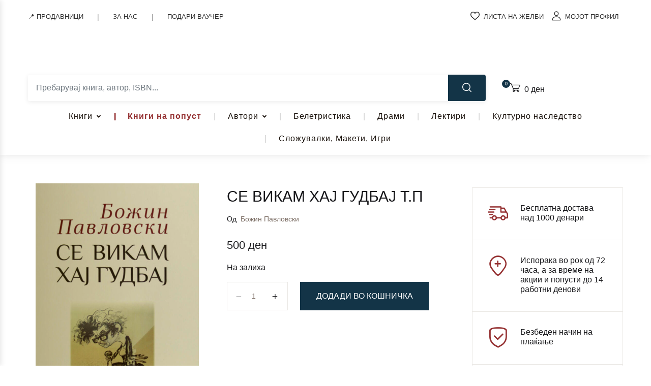

--- FILE ---
content_type: text/html; charset=UTF-8
request_url: https://matica.com.mk/product/se-vikam-haj-gudbaj-t-p/
body_size: 70468
content:
<!doctype html>
<html dir="ltr" lang="mk-MK" prefix="og: https://ogp.me/ns#">
<head>
<meta charset="UTF-8">
<meta name="viewport" content="width=device-width, initial-scale=1, maximum-scale=2.0">
<link rel="profile" href="https://gmpg.org/xfn/11">
				<script>document.documentElement.className = document.documentElement.className + ' yes-js js_active js'</script>
			<title>СЕ ВИКАМ ХАЈ ГУДБАЈ Т.П - Клуб Матица</title>
<link data-rocket-preload as="style" href="https://fonts.googleapis.com/css2?family=&#038;family=Inter%3Awght%40400%3B500%3B700&#038;ver=1.2.3&#038;display=swap" rel="preload">
<link href="https://fonts.googleapis.com/css2?family=&#038;family=Inter%3Awght%40400%3B500%3B700&#038;ver=1.2.3&#038;display=swap" media="print" onload="this.media=&#039;all&#039;" rel="stylesheet">
<noscript><link rel="stylesheet" href="https://fonts.googleapis.com/css2?family=&#038;family=Inter%3Awght%40400%3B500%3B700&#038;ver=1.2.3&#038;display=swap"></noscript>

		<!-- All in One SEO 4.7.3.1 - aioseo.com -->
		<meta name="robots" content="max-image-preview:large" />
		<link rel="canonical" href="https://matica.com.mk/product/se-vikam-haj-gudbaj-t-p/" />
		<meta name="generator" content="All in One SEO (AIOSEO) 4.7.3.1" />
		<meta property="og:locale" content="mk_MK" />
		<meta property="og:site_name" content="Клуб Матица - Уживај во читањето!" />
		<meta property="og:type" content="article" />
		<meta property="og:title" content="СЕ ВИКАМ ХАЈ ГУДБАЈ Т.П - Клуб Матица" />
		<meta property="og:url" content="https://matica.com.mk/product/se-vikam-haj-gudbaj-t-p/" />
		<meta property="og:image" content="https://matica.com.mk/wp-content/uploads/2021/08/BOZIN-PAVLOVSKI-SE-VIKAM-HAJ-GUDBAJ-T-P.jpg" />
		<meta property="og:image:secure_url" content="https://matica.com.mk/wp-content/uploads/2021/08/BOZIN-PAVLOVSKI-SE-VIKAM-HAJ-GUDBAJ-T-P.jpg" />
		<meta property="og:image:width" content="800" />
		<meta property="og:image:height" content="1280" />
		<meta property="article:published_time" content="2021-08-09T15:16:54+00:00" />
		<meta property="article:modified_time" content="2026-01-15T17:12:46+00:00" />
		<meta name="twitter:card" content="summary" />
		<meta name="twitter:title" content="СЕ ВИКАМ ХАЈ ГУДБАЈ Т.П - Клуб Матица" />
		<meta name="twitter:image" content="https://matica.com.mk/wp-content/uploads/2021/08/BOZIN-PAVLOVSKI-SE-VIKAM-HAJ-GUDBAJ-T-P.jpg" />
		<script type="application/ld+json" class="aioseo-schema">
			{"@context":"https:\/\/schema.org","@graph":[{"@type":"BreadcrumbList","@id":"https:\/\/matica.com.mk\/product\/se-vikam-haj-gudbaj-t-p\/#breadcrumblist","itemListElement":[{"@type":"ListItem","@id":"https:\/\/matica.com.mk\/#listItem","position":1,"name":"Home","item":"https:\/\/matica.com.mk\/","nextItem":"https:\/\/matica.com.mk\/product\/se-vikam-haj-gudbaj-t-p\/#listItem"},{"@type":"ListItem","@id":"https:\/\/matica.com.mk\/product\/se-vikam-haj-gudbaj-t-p\/#listItem","position":2,"name":"\u0421\u0415 \u0412\u0418\u041a\u0410\u041c \u0425\u0410\u0408 \u0413\u0423\u0414\u0411\u0410\u0408 \u0422.\u041f","previousItem":"https:\/\/matica.com.mk\/#listItem"}]},{"@type":"ItemPage","@id":"https:\/\/matica.com.mk\/product\/se-vikam-haj-gudbaj-t-p\/#itempage","url":"https:\/\/matica.com.mk\/product\/se-vikam-haj-gudbaj-t-p\/","name":"\u0421\u0415 \u0412\u0418\u041a\u0410\u041c \u0425\u0410\u0408 \u0413\u0423\u0414\u0411\u0410\u0408 \u0422.\u041f - \u041a\u043b\u0443\u0431 \u041c\u0430\u0442\u0438\u0446\u0430","inLanguage":"mk-MK","isPartOf":{"@id":"https:\/\/matica.com.mk\/#website"},"breadcrumb":{"@id":"https:\/\/matica.com.mk\/product\/se-vikam-haj-gudbaj-t-p\/#breadcrumblist"},"image":{"@type":"ImageObject","url":"https:\/\/matica.com.mk\/wp-content\/uploads\/2021\/08\/BOZIN-PAVLOVSKI-SE-VIKAM-HAJ-GUDBAJ-T-P.jpg","@id":"https:\/\/matica.com.mk\/product\/se-vikam-haj-gudbaj-t-p\/#mainImage","width":800,"height":1280,"caption":"SE VIKAM HAJ GUDBAJ T.P"},"primaryImageOfPage":{"@id":"https:\/\/matica.com.mk\/product\/se-vikam-haj-gudbaj-t-p\/#mainImage"},"datePublished":"2021-08-09T17:16:54+02:00","dateModified":"2026-01-15T18:12:46+01:00"},{"@type":"Organization","@id":"https:\/\/matica.com.mk\/#organization","name":"\u041a\u043b\u0443\u0431 \u041c\u0430\u0442\u0438\u0446\u0430","description":"\u0423\u0436\u0438\u0432\u0430\u0458 \u0432\u043e \u0447\u0438\u0442\u0430\u045a\u0435\u0442\u043e!","url":"https:\/\/matica.com.mk\/","logo":{"@type":"ImageObject","url":"https:\/\/matica.com.mk\/wp-content\/uploads\/2021\/04\/Matica_Logo-Final-01-4.jpg","@id":"https:\/\/matica.com.mk\/product\/se-vikam-haj-gudbaj-t-p\/#organizationLogo","width":640,"height":203},"image":{"@id":"https:\/\/matica.com.mk\/product\/se-vikam-haj-gudbaj-t-p\/#organizationLogo"}},{"@type":"WebSite","@id":"https:\/\/matica.com.mk\/#website","url":"https:\/\/matica.com.mk\/","name":"\u041a\u043b\u0443\u0431 \u041c\u0430\u0442\u0438\u0446\u0430","description":"\u0423\u0436\u0438\u0432\u0430\u0458 \u0432\u043e \u0447\u0438\u0442\u0430\u045a\u0435\u0442\u043e!","inLanguage":"mk-MK","publisher":{"@id":"https:\/\/matica.com.mk\/#organization"}}]}
		</script>
		<!-- All in One SEO -->

<script>window._wca = window._wca || [];</script>
<link rel='dns-prefetch' href='//static.klaviyo.com' />
<link rel='dns-prefetch' href='//stats.wp.com' />
<link rel='dns-prefetch' href='//www.googletagmanager.com' />
<link rel='dns-prefetch' href='//fonts.googleapis.com' />
<link href='https://fonts.gstatic.com' crossorigin rel='preconnect' />
<link rel="alternate" type="application/rss+xml" title="Клуб Матица &raquo; Фид" href="https://matica.com.mk/feed/" />
<link rel="alternate" type="application/rss+xml" title="Клуб Матица &raquo; фидови за коментари" href="https://matica.com.mk/comments/feed/" />
<style id='wp-emoji-styles-inline-css'>

	img.wp-smiley, img.emoji {
		display: inline !important;
		border: none !important;
		box-shadow: none !important;
		height: 1em !important;
		width: 1em !important;
		margin: 0 0.07em !important;
		vertical-align: -0.1em !important;
		background: none !important;
		padding: 0 !important;
	}
</style>
<link rel='stylesheet' id='wp-block-library-css' href='https://matica.com.mk/wp-includes/css/dist/block-library/style.min.css?ver=783e110405412110951362137dd35bdf' media='all' />
<link data-minify="1" rel='stylesheet' id='qweb-fse-addons-about-us-author-style-css' href='https://matica.com.mk/wp-content/cache/min/1/wp-content/plugins/qweb-fse-addons-lite/blocks/about-us-author/style.css?ver=1768860446' media='all' />
<link data-minify="1" rel='stylesheet' id='qweb-fse-addons-about-us-testament-style-css' href='https://matica.com.mk/wp-content/cache/min/1/wp-content/plugins/qweb-fse-addons-lite/blocks/about-us-testament/style.css?ver=1768860446' media='all' />
<link data-minify="1" rel='stylesheet' id='qweb-fse-addons-about-us-testament-v2-style-css' href='https://matica.com.mk/wp-content/cache/min/1/wp-content/plugins/qweb-fse-addons-lite/blocks/about-us-testament-v2/style.css?ver=1768860446' media='all' />
<link data-minify="1" rel='stylesheet' id='qweb-fse-addons-about-us-v2-style-css' href='https://matica.com.mk/wp-content/cache/min/1/wp-content/plugins/qweb-fse-addons-lite/blocks/about-us-v2/style.css?ver=1768860446' media='all' />
<link rel='stylesheet' id='qweb-fse-addons-about-us-video-style-css' href='https://matica.com.mk/wp-content/plugins/qweb-fse-addons-lite/blocks/about-us-video/style.css?ver=1.0.0' media='all' />
<link data-minify="1" rel='stylesheet' id='qweb-fse-addons-contact-header-hero-style-css' href='https://matica.com.mk/wp-content/cache/min/1/wp-content/plugins/qweb-fse-addons-lite/blocks/contact-header-hero/style.css?ver=1768860446' media='all' />
<link data-minify="1" rel='stylesheet' id='qweb-fse-addons-contact-info-style-css' href='https://matica.com.mk/wp-content/cache/min/1/wp-content/plugins/qweb-fse-addons-lite/blocks/contact-info/style.css?ver=1768860446' media='all' />
<link data-minify="1" rel='stylesheet' id='qweb-fse-addons-matica-anniversary-style-css' href='https://matica.com.mk/wp-content/cache/min/1/wp-content/plugins/qweb-fse-addons-lite/blocks/matica-anniversary/style.css?ver=1768860446' media='all' />
<link data-minify="1" rel='stylesheet' id='bwgb-style-css-css' href='https://matica.com.mk/wp-content/cache/min/1/wp-content/plugins/bookwormgb/dist/frontend_blocks.css?ver=1768860446' media='all' />
<style id='bwgb-style-css-inline-css'>
:root {
			--content-width: 980px;
		}
:root { --primary: #953132; --secondary: #133447; --gray: #fff6f6;}
.components-panel__body > .components-panel__body-title svg.components-panel__icon {
	color: #953132;
}

svg.bwgb-bookwormgb-icon-gradient {
	fill: #953132 !important;
}

.components-circular-option-picker .components-button[aria-label="Color: Primary"],
.components-circular-option-picker .components-button.is-pressed[aria-label="Color: Primary"] {
	color: #953132 !important;
}


.editor-color-palette-control .component-color-indicator[aria-label$="Primary)"] {
	background: #953132 !important;
}

.editor-styles-wrapper .bg-primary {
	background-color: #953132 !important;

}

.editor-styles-wrapper .btn-primary:disabled{
	background-color: #953132;
	border-color: #953132;
}

.edit-post-header .components-button[aria-label="Bookworm Options"].is-pressed,
.edit-post-header .components-button[aria-label="Bookworm Options"].is-pressed:focus,
.edit-post-header .components-button[aria-label="Bookworm Options"].is-pressed:hover {
	background: #953132 !important;
}

</style>
<style id='classic-theme-styles-inline-css'>
/*! This file is auto-generated */
.wp-block-button__link{color:#fff;background-color:#32373c;border-radius:9999px;box-shadow:none;text-decoration:none;padding:calc(.667em + 2px) calc(1.333em + 2px);font-size:1.125em}.wp-block-file__button{background:#32373c;color:#fff;text-decoration:none}
</style>
<style id='global-styles-inline-css'>
:root{--wp--preset--aspect-ratio--square: 1;--wp--preset--aspect-ratio--4-3: 4/3;--wp--preset--aspect-ratio--3-4: 3/4;--wp--preset--aspect-ratio--3-2: 3/2;--wp--preset--aspect-ratio--2-3: 2/3;--wp--preset--aspect-ratio--16-9: 16/9;--wp--preset--aspect-ratio--9-16: 9/16;--wp--preset--color--black: #000000;--wp--preset--color--cyan-bluish-gray: #abb8c3;--wp--preset--color--white: #ffffff;--wp--preset--color--pale-pink: #f78da7;--wp--preset--color--vivid-red: #cf2e2e;--wp--preset--color--luminous-vivid-orange: #ff6900;--wp--preset--color--luminous-vivid-amber: #fcb900;--wp--preset--color--light-green-cyan: #7bdcb5;--wp--preset--color--vivid-green-cyan: #00d084;--wp--preset--color--pale-cyan-blue: #8ed1fc;--wp--preset--color--vivid-cyan-blue: #0693e3;--wp--preset--color--vivid-purple: #9b51e0;--wp--preset--color--primary: #953132;--wp--preset--color--secondary: #133447;--wp--preset--color--primary-green: #88cf00;--wp--preset--color--primary-yellow: #fced70;--wp--preset--color--info: #17a2b8;--wp--preset--color--yellow-darker: #ffbd00;--wp--preset--color--bg-gray-200: #fff6f6;--wp--preset--color--primary-home-v-3: #041e42;--wp--preset--color--primary-indigo: #a200fc;--wp--preset--color--bg-white: #ffffff;--wp--preset--color--tangerine: #f79400;--wp--preset--color--tangerine-light: #faf4eb;--wp--preset--color--chili: #f01000;--wp--preset--color--chili-light: #f4e6e5;--wp--preset--color--carolina: #00cdef;--wp--preset--color--carolina-light: #e6f2f4;--wp--preset--color--punch: #ff8e8e;--wp--preset--color--bg-dark-1: #2d3942;--wp--preset--gradient--vivid-cyan-blue-to-vivid-purple: linear-gradient(135deg,rgba(6,147,227,1) 0%,rgb(155,81,224) 100%);--wp--preset--gradient--light-green-cyan-to-vivid-green-cyan: linear-gradient(135deg,rgb(122,220,180) 0%,rgb(0,208,130) 100%);--wp--preset--gradient--luminous-vivid-amber-to-luminous-vivid-orange: linear-gradient(135deg,rgba(252,185,0,1) 0%,rgba(255,105,0,1) 100%);--wp--preset--gradient--luminous-vivid-orange-to-vivid-red: linear-gradient(135deg,rgba(255,105,0,1) 0%,rgb(207,46,46) 100%);--wp--preset--gradient--very-light-gray-to-cyan-bluish-gray: linear-gradient(135deg,rgb(238,238,238) 0%,rgb(169,184,195) 100%);--wp--preset--gradient--cool-to-warm-spectrum: linear-gradient(135deg,rgb(74,234,220) 0%,rgb(151,120,209) 20%,rgb(207,42,186) 40%,rgb(238,44,130) 60%,rgb(251,105,98) 80%,rgb(254,248,76) 100%);--wp--preset--gradient--blush-light-purple: linear-gradient(135deg,rgb(255,206,236) 0%,rgb(152,150,240) 100%);--wp--preset--gradient--blush-bordeaux: linear-gradient(135deg,rgb(254,205,165) 0%,rgb(254,45,45) 50%,rgb(107,0,62) 100%);--wp--preset--gradient--luminous-dusk: linear-gradient(135deg,rgb(255,203,112) 0%,rgb(199,81,192) 50%,rgb(65,88,208) 100%);--wp--preset--gradient--pale-ocean: linear-gradient(135deg,rgb(255,245,203) 0%,rgb(182,227,212) 50%,rgb(51,167,181) 100%);--wp--preset--gradient--electric-grass: linear-gradient(135deg,rgb(202,248,128) 0%,rgb(113,206,126) 100%);--wp--preset--gradient--midnight: linear-gradient(135deg,rgb(2,3,129) 0%,rgb(40,116,252) 100%);--wp--preset--font-size--small: 13px;--wp--preset--font-size--medium: 20px;--wp--preset--font-size--large: 36px;--wp--preset--font-size--x-large: 42px;--wp--preset--spacing--20: 0.44rem;--wp--preset--spacing--30: 0.67rem;--wp--preset--spacing--40: 1rem;--wp--preset--spacing--50: 1.5rem;--wp--preset--spacing--60: 2.25rem;--wp--preset--spacing--70: 3.38rem;--wp--preset--spacing--80: 5.06rem;--wp--preset--shadow--natural: 6px 6px 9px rgba(0, 0, 0, 0.2);--wp--preset--shadow--deep: 12px 12px 50px rgba(0, 0, 0, 0.4);--wp--preset--shadow--sharp: 6px 6px 0px rgba(0, 0, 0, 0.2);--wp--preset--shadow--outlined: 6px 6px 0px -3px rgba(255, 255, 255, 1), 6px 6px rgba(0, 0, 0, 1);--wp--preset--shadow--crisp: 6px 6px 0px rgba(0, 0, 0, 1);}:where(.is-layout-flex){gap: 0.5em;}:where(.is-layout-grid){gap: 0.5em;}body .is-layout-flex{display: flex;}.is-layout-flex{flex-wrap: wrap;align-items: center;}.is-layout-flex > :is(*, div){margin: 0;}body .is-layout-grid{display: grid;}.is-layout-grid > :is(*, div){margin: 0;}:where(.wp-block-columns.is-layout-flex){gap: 2em;}:where(.wp-block-columns.is-layout-grid){gap: 2em;}:where(.wp-block-post-template.is-layout-flex){gap: 1.25em;}:where(.wp-block-post-template.is-layout-grid){gap: 1.25em;}.has-black-color{color: var(--wp--preset--color--black) !important;}.has-cyan-bluish-gray-color{color: var(--wp--preset--color--cyan-bluish-gray) !important;}.has-white-color{color: var(--wp--preset--color--white) !important;}.has-pale-pink-color{color: var(--wp--preset--color--pale-pink) !important;}.has-vivid-red-color{color: var(--wp--preset--color--vivid-red) !important;}.has-luminous-vivid-orange-color{color: var(--wp--preset--color--luminous-vivid-orange) !important;}.has-luminous-vivid-amber-color{color: var(--wp--preset--color--luminous-vivid-amber) !important;}.has-light-green-cyan-color{color: var(--wp--preset--color--light-green-cyan) !important;}.has-vivid-green-cyan-color{color: var(--wp--preset--color--vivid-green-cyan) !important;}.has-pale-cyan-blue-color{color: var(--wp--preset--color--pale-cyan-blue) !important;}.has-vivid-cyan-blue-color{color: var(--wp--preset--color--vivid-cyan-blue) !important;}.has-vivid-purple-color{color: var(--wp--preset--color--vivid-purple) !important;}.has-black-background-color{background-color: var(--wp--preset--color--black) !important;}.has-cyan-bluish-gray-background-color{background-color: var(--wp--preset--color--cyan-bluish-gray) !important;}.has-white-background-color{background-color: var(--wp--preset--color--white) !important;}.has-pale-pink-background-color{background-color: var(--wp--preset--color--pale-pink) !important;}.has-vivid-red-background-color{background-color: var(--wp--preset--color--vivid-red) !important;}.has-luminous-vivid-orange-background-color{background-color: var(--wp--preset--color--luminous-vivid-orange) !important;}.has-luminous-vivid-amber-background-color{background-color: var(--wp--preset--color--luminous-vivid-amber) !important;}.has-light-green-cyan-background-color{background-color: var(--wp--preset--color--light-green-cyan) !important;}.has-vivid-green-cyan-background-color{background-color: var(--wp--preset--color--vivid-green-cyan) !important;}.has-pale-cyan-blue-background-color{background-color: var(--wp--preset--color--pale-cyan-blue) !important;}.has-vivid-cyan-blue-background-color{background-color: var(--wp--preset--color--vivid-cyan-blue) !important;}.has-vivid-purple-background-color{background-color: var(--wp--preset--color--vivid-purple) !important;}.has-black-border-color{border-color: var(--wp--preset--color--black) !important;}.has-cyan-bluish-gray-border-color{border-color: var(--wp--preset--color--cyan-bluish-gray) !important;}.has-white-border-color{border-color: var(--wp--preset--color--white) !important;}.has-pale-pink-border-color{border-color: var(--wp--preset--color--pale-pink) !important;}.has-vivid-red-border-color{border-color: var(--wp--preset--color--vivid-red) !important;}.has-luminous-vivid-orange-border-color{border-color: var(--wp--preset--color--luminous-vivid-orange) !important;}.has-luminous-vivid-amber-border-color{border-color: var(--wp--preset--color--luminous-vivid-amber) !important;}.has-light-green-cyan-border-color{border-color: var(--wp--preset--color--light-green-cyan) !important;}.has-vivid-green-cyan-border-color{border-color: var(--wp--preset--color--vivid-green-cyan) !important;}.has-pale-cyan-blue-border-color{border-color: var(--wp--preset--color--pale-cyan-blue) !important;}.has-vivid-cyan-blue-border-color{border-color: var(--wp--preset--color--vivid-cyan-blue) !important;}.has-vivid-purple-border-color{border-color: var(--wp--preset--color--vivid-purple) !important;}.has-vivid-cyan-blue-to-vivid-purple-gradient-background{background: var(--wp--preset--gradient--vivid-cyan-blue-to-vivid-purple) !important;}.has-light-green-cyan-to-vivid-green-cyan-gradient-background{background: var(--wp--preset--gradient--light-green-cyan-to-vivid-green-cyan) !important;}.has-luminous-vivid-amber-to-luminous-vivid-orange-gradient-background{background: var(--wp--preset--gradient--luminous-vivid-amber-to-luminous-vivid-orange) !important;}.has-luminous-vivid-orange-to-vivid-red-gradient-background{background: var(--wp--preset--gradient--luminous-vivid-orange-to-vivid-red) !important;}.has-very-light-gray-to-cyan-bluish-gray-gradient-background{background: var(--wp--preset--gradient--very-light-gray-to-cyan-bluish-gray) !important;}.has-cool-to-warm-spectrum-gradient-background{background: var(--wp--preset--gradient--cool-to-warm-spectrum) !important;}.has-blush-light-purple-gradient-background{background: var(--wp--preset--gradient--blush-light-purple) !important;}.has-blush-bordeaux-gradient-background{background: var(--wp--preset--gradient--blush-bordeaux) !important;}.has-luminous-dusk-gradient-background{background: var(--wp--preset--gradient--luminous-dusk) !important;}.has-pale-ocean-gradient-background{background: var(--wp--preset--gradient--pale-ocean) !important;}.has-electric-grass-gradient-background{background: var(--wp--preset--gradient--electric-grass) !important;}.has-midnight-gradient-background{background: var(--wp--preset--gradient--midnight) !important;}.has-small-font-size{font-size: var(--wp--preset--font-size--small) !important;}.has-medium-font-size{font-size: var(--wp--preset--font-size--medium) !important;}.has-large-font-size{font-size: var(--wp--preset--font-size--large) !important;}.has-x-large-font-size{font-size: var(--wp--preset--font-size--x-large) !important;}
:where(.wp-block-post-template.is-layout-flex){gap: 1.25em;}:where(.wp-block-post-template.is-layout-grid){gap: 1.25em;}
:where(.wp-block-columns.is-layout-flex){gap: 2em;}:where(.wp-block-columns.is-layout-grid){gap: 2em;}
:root :where(.wp-block-pullquote){font-size: 1.5em;line-height: 1.6;}
</style>
<link rel='stylesheet' id='cookie-notice-front-css' href='https://matica.com.mk/wp-content/plugins/cookie-notice/css/front.min.css?ver=2.4.18' media='all' />
<link rel='stylesheet' id='owl-carousel-css' href='https://matica.com.mk/wp-content/plugins/free-gifts-for-woocommerce/assets/css/owl.carousel.min.css?ver=7.0' media='all' />
<link data-minify="1" rel='stylesheet' id='fgf-owl-carousel-css' href='https://matica.com.mk/wp-content/cache/min/1/wp-content/plugins/free-gifts-for-woocommerce/assets/css/owl-carousel-enhanced.css?ver=1768860447' media='all' />
<link data-minify="1" rel='stylesheet' id='lightcase-css' href='https://matica.com.mk/wp-content/cache/min/1/wp-content/plugins/free-gifts-for-woocommerce/assets/css/lightcase.min.css?ver=1768860447' media='all' />
<link data-minify="1" rel='stylesheet' id='fgf-frontend-css-css' href='https://matica.com.mk/wp-content/cache/min/1/wp-content/plugins/free-gifts-for-woocommerce/assets/css/frontend.css?ver=1768860447' media='all' />
<link data-minify="1" rel='stylesheet' id='mas-wc-brands-style-css' href='https://matica.com.mk/wp-content/cache/min/1/wp-content/plugins/mas-woocommerce-brands/assets/css/style.css?ver=1768860446' media='all' />

<style id='qweb-global-vars-inline-css'>
:root {--qweb-primary-color: #963132;--qweb-secondary-color: #133447;--qweb-accent-color: #133447;--qweb-title-color: #1f2937;--qweb-text-color: #333333;--qweb-heading-font: '', var(--qweb-body-font);--qweb-body-font: '', sans-serif;--qweb-h1-size: 3rem;--qweb-h2-size: 2.5rem;--qweb-h3-size: 1.75rem;--qweb-h4-size: 1.25rem;--qweb-h5-size: 1.1rem;--qweb-google-fonts-api-key: 'AIzaSyDHEYc8K4XbLpVE_rIgBNi_XJybrejJdrI', sans-serif;}
</style>
<style id='qweb-ajax-search-css-inline-css'>

        /* ============================================
           SEARCH WRAPPER & CONTAINER
           ============================================ */
        .qweb-search-wrapper {
            position: relative;
            width: 100%;
            font-family: -apple-system, BlinkMacSystemFont, "Segoe UI", Roboto, "Helvetica Neue", Arial, sans-serif;
            -webkit-tap-highlight-color: transparent;
        }

        .qweb-search-input-group {
            display: flex;
            align-items: stretch;
            width: 100%;
            background: #fff;
            border-radius: 4px;
            box-shadow: 0 2px 8px rgba(0,0,0,0.08);
            overflow: hidden;
            transition: box-shadow 0.3s ease;
        }

        .qweb-search-input-group:focus-within {
            box-shadow: 0 4px 16px rgba(0,0,0,0.12);
        }

        /* ============================================
           CATEGORY SELECT
           ============================================ */
        .qweb-search-category-select {
            max-width: 180px;
            padding: 0.875rem 2.5rem 0.875rem 1rem;
            border: none;
            background: #f8f9fa url("data:image/svg+xml,%3csvg xmlns='http://www.w3.org/2000/svg' viewBox='0 0 16 16'%3e%3cpath fill='none' stroke='%23343a40' stroke-linecap='round' stroke-linejoin='round' stroke-width='2' d='M2 5l6 6 6-6'/%3e%3c/svg%3e") no-repeat right 0.75rem center/12px 12px;
            border-right: 1px solid #e9ecef;
            font-size: 0.9rem;
            font-weight: 500;
            color: #495057;
            cursor: pointer;
            transition: all 0.2s ease;
            appearance: none;
        }

        .qweb-search-category-select:hover {
            background-color: #e9ecef;
        }

        .qweb-search-category-select:focus {
            outline: none;
            background-color: #fff;
        }

        /* ============================================
           SEARCH INPUT
           ============================================ */
        .qweb-search-input-wrapper {
            flex: 1;
            position: relative;
            display: flex;
            align-items: center;
        }

        .qweb-search-input {
            flex: 1;
            width: 100%;
            padding: 0.875rem 2.5rem 0.875rem 1rem;
            border: none;
            font-size: 1rem;
            color: #212529;
            background: #fff;
            outline: none;
            transition: all 0.2s ease;
            -webkit-appearance: none;
            -moz-appearance: none;
            appearance: none;
            border-radius: 0;
        }

        .qweb-search-input::placeholder {
            color: #6c757d;
            font-weight: 400;
        }

        .qweb-search-input:focus::placeholder {
            opacity: 0.5;
        }

        /* Prevent iOS zoom on input focus */
        @supports (-webkit-touch-callout: none) {
            .qweb-search-input {
                font-size: 16px;
            }
        }

        /* ============================================
           CLEAR BUTTON (X inside input)
           ============================================ */
        .qweb-search-clear-btn {
            position: absolute;
            right: 0.75rem;
            top: 50%;
            transform: translateY(-50%);
            width: 24px;
            height: 24px;
            border-radius: 50%;
            background: #953133;
            border: none;
            cursor: pointer;
            display: none;
            align-items: center;
            justify-content: center;
            font-size: 13px;
            font-weight: 400;
            color: #ffffff;
            transition: all 0.2s ease;
            -webkit-tap-highlight-color: transparent;
            z-index: 2;
            padding-bottom: 2px;
        }

        .qweb-search-clear-btn:hover {
            background: #7d2829;
            color: #ffffff;
        }

        .qweb-search-clear-btn:active {
            transform: translateY(-50%) scale(0.9);
        }

        .qweb-search-clear-btn.active {
            display: flex;
        }

        /* ============================================
           SEARCH BUTTON
           ============================================ */
        .qweb-search-btn {
            padding: 0 1.75rem;
            background: #133447;
            color: #fff;
            border: none;
            cursor: pointer;
            font-size: 1.1rem;
            transition: all 0.3s ease;
            position: relative;
            overflow: hidden;
            min-width: 50px;
            -webkit-tap-highlight-color: transparent;
            touch-action: manipulation;
        }

        .qweb-search-btn:before {
            content: "";
            position: absolute;
            top: 0;
            left: -100%;
            width: 100%;
            height: 100%;
            background: linear-gradient(90deg, transparent, rgba(255,255,255,0.2), transparent);
            transition: left 0.5s ease;
        }

        .qweb-search-btn:hover {
            background: #0d242f;
            transform: translateY(-1px);
            box-shadow: 0 4px 8px rgba(0,0,0,0.2);
        }

        .qweb-search-btn:hover:before {
            left: 100%;
        }

        .qweb-search-btn:active {
            transform: translateY(0);
        }

        /* ============================================
           RESULTS DROPDOWN
           ============================================ */
        .qweb-search-results {
            position: absolute;
            top: calc(100% + 8px);
            left: 0;
            right: 0;
            background: #fff;
            border-radius: 8px;
            max-height: 600px;
            overflow-y: auto;
            z-index: 99999;
            box-shadow: 0 12px 48px rgba(0,0,0,0.18), 0 0 1px rgba(0,0,0,0.12);
            display: none;
            animation: slideDown 0.2s ease;
            -webkit-overflow-scrolling: touch;
        }

        @keyframes slideDown {
            from {
                opacity: 0;
                transform: translateY(-10px);
            }
            to {
                opacity: 1;
                transform: translateY(0);
            }
        }

        .qweb-search-results.active {
            display: block;
        }

        /* Custom scrollbar for results */
        .qweb-search-results::-webkit-scrollbar {
            width: 8px;
        }

        .qweb-search-results::-webkit-scrollbar-track {
            background: #f1f1f1;
            border-radius: 0 8px 8px 0;
        }

        .qweb-search-results::-webkit-scrollbar-thumb {
            background: #c1c1c1;
            border-radius: 4px;
        }

        .qweb-search-results::-webkit-scrollbar-thumb:hover {
            background: #a8a8a8;
        }

        /* ============================================
           RESULT ITEMS
           ============================================ */
        .qweb-search-result-item {
            display: flex;
            align-items: flex-start;
            padding: 1rem 1.25rem;
            border-bottom: 1px solid #f0f0f0;
            cursor: pointer;
            transition: all 0.2s ease;
            text-decoration: none;
            color: #212529;
            position: relative;
            -webkit-tap-highlight-color: rgba(19,52,71,0.1);
            touch-action: manipulation;
        }

        .qweb-search-result-item:first-child {
            border-radius: 0px;
        }

        .qweb-search-result-item:hover {
            background: linear-gradient(90deg, #f8f9fa 0%, #fff 100%);
            padding-left: 1.5rem;
        }

        .qweb-search-result-item:hover:before {
            content: "";
            position: absolute;
            left: 0;
            top: 0;
            bottom: 0;
            width: 4px;
            background: linear-gradient(180deg, #943132 0%, #953132 100%);
            border-radius: 0 2px 2px 0;
        }

        .qweb-search-result-item:last-of-type {
            border-bottom: none;
        }

        /* ============================================
           BOOK IMAGE
           ============================================ */
        .qweb-search-result-image {
            width: 70px;
            height: 95px;
            object-fit: cover;
            margin-right: 1.25rem;
            border-radius: 4px;
            box-shadow: 0 2px 8px rgba(0,0,0,0.12);
            transition: transform 0.2s ease, box-shadow 0.2s ease;
            flex-shrink: 0;
        }

        .qweb-search-result-item:hover .qweb-search-result-image {
            transform: scale(1.05);
            box-shadow: 0 4px 16px rgba(0,0,0,0.18);
        }

        .qweb-search-result-image-placeholder {
            width: 70px;
            height: 95px;
            background: linear-gradient(135deg, #f0f0f0 0%, #e0e0e0 100%);
            display: flex;
            align-items: center;
            justify-content: center;
            margin-right: 1.25rem;
            border-radius: 4px;
            font-size: 0.7rem;
            color: #999;
            flex-shrink: 0;
            text-align: center;
            padding: 0.5rem;
            box-shadow: inset 0 2px 4px rgba(0,0,0,0.06);
        }

        /* ============================================
           RESULT INFO
           ============================================ */
        .qweb-search-result-info {
            flex: 1;
            min-width: 0;
        }

        .qweb-search-result-title {
            font-size: 1rem;
            font-weight: 600;
            margin-bottom: 0.5rem;
            color: #212529;
            line-height: 1.4;
            display: -webkit-box;
            -webkit-line-clamp: 2;
            -webkit-box-orient: vertical;
            overflow: hidden;
        }

        .qweb-search-result-item:hover .qweb-search-result-title {
            color: #133447;
        }

        .qweb-search-result-meta {
            display: flex;
            align-items: center;
            flex-wrap: wrap;
            gap: 0.75rem;
            margin-bottom: 0.5rem;
        }

        .qweb-search-result-author {
            font-size: 0.875rem;
            color: #6c757d;
            font-weight: 500;
            display: flex;
            align-items: center;
        }

        .qweb-search-result-author:before {
            content: "✍";
            margin-right: 0.35rem;
            font-size: 1rem;
        }

        .qweb-search-result-category {
            font-size: 0.8rem;
            color: #868e96;
            background: #f1f3f5;
            padding: 0.25rem 0.5rem;
            border-radius: 3px;
            font-weight: 500;
        }

        .qweb-search-result-sku {
            font-size: 0.75rem;
            color: #adb5bd;
            font-family: "Courier New", monospace;
            background: #f8f9fa;
            padding: 0.2rem 0.4rem;
            border-radius: 3px;
        }

        .qweb-search-result-footer {
            margin-top: 0.5rem;
        }

        .qweb-search-result-price {
            font-size: 1.125rem;
            font-weight: 700;
            color: #28a745;
            display: flex;
            align-items: baseline;
        }


        /* ============================================
           LOADING & MESSAGES
           ============================================ */
        .qweb-search-loading {
            padding: 2.5rem 1rem;
            text-align: center;
            color: #6c757d;
        }

        .qweb-search-loading:before {
            content: "";
            display: inline-block;
            width: 32px;
            height: 32px;
            border: 3px solid #f3f3f3;
            border-top: 3px solid #133447;
            border-radius: 50%;
            animation: spin 0.8s linear infinite;
            margin-bottom: 0.75rem;
        }

        @keyframes spin {
            0% { transform: rotate(0deg); }
            100% { transform: rotate(360deg); }
        }

        .qweb-search-loading div {
            font-size: 0.9rem;
            font-weight: 500;
        }

        .qweb-search-no-results,
        .qweb-search-message {
            padding: 2.5rem 1rem;
            text-align: center;
            color: #6c757d;
        }

        .qweb-search-no-results:before {
            content: "🔍";
            display: block;
            font-size: 3rem;
            margin-bottom: 1rem;
            opacity: 0.5;
        }

        /* ============================================
           VIEW ALL BUTTON
           ============================================ */
        .qweb-search-view-all {
            padding: 1rem;
            text-align: center;
            background: linear-gradient(180deg, #f8f9fa 0%, #fff 100%);
            border-top: 2px solid #e9ecef;
            border-radius: 0 0 8px 8px;
        }

        .qweb-search-view-all a {
            display: inline-block;
            color: #ffffff;
            text-decoration: none;
            font-weight: 600;
            font-size: 0.95rem;
            padding: 0.5rem 1.5rem;
            border-radius: 4px;
            transition: all 0.2s ease;
            background: rgb(149, 49, 50);
        }

        .qweb-search-view-all a:hover {
            background: rgb(130, 40, 41);
            transform: translateY(-1px);
        }

        .qweb-search-view-all a:after {
            content: " →";
            margin-left: 0.5rem;
            transition: margin-left 0.2s ease;
        }

        .qweb-search-view-all a:hover:after {
            margin-left: 0.75rem;
        }

        /* ============================================
           AUTHOR RESULTS
           ============================================ */
        .qweb-search-author-item {
            background: #f3f3f3;
            border-left: 4px solid #133447;
        }

        .qweb-search-author-item:hover {
            background: #e8e8e8;
            border-left-color: #0d242f;
        }

        .qweb-author-info-full {
            width: 100%;
        }

        .qweb-author-badge {
            display: inline-block;
            background: linear-gradient(135deg, #133447 0%, #0d242f 100%);
            color: #fff;
            font-size: 0.7rem;
            font-weight: 700;
            padding: 0.25rem 0.6rem;
            border-radius: 12px;
            margin-left: 0.75rem;
            text-transform: uppercase;
            letter-spacing: 0.5px;
            vertical-align: middle;
        }

        .qweb-search-author-books {
            font-size: 0.875rem;
            color: #133447;
            font-weight: 600;
            display: flex;
            align-items: center;
        }

        .qweb-search-author-books:before {
            content: "📚";
            margin-right: 0.5rem;
            font-size: 1.1rem;
        }

        /* ============================================
           RESPONSIVE
           ============================================ */
        @media (max-width: 991px) {
            .qweb-search-category-select {
                max-width: 140px;
                font-size: 0.85rem;
                padding-left: 0.75rem;
            }
        }

        @media (max-width: 768px) {
            .qweb-search-input-group {
                box-shadow: 0 2px 4px rgba(0,0,0,0.08);
            }

            .qweb-search-category-select {
                max-width: 120px;
                font-size: 0.8rem;
                padding: 0.75rem 2rem 0.75rem 0.75rem;
            }

            .qweb-search-input {
                padding: 0.75rem 2.5rem 0.75rem 0.875rem;
                font-size: 0.95rem;
            }

            .qweb-search-clear-btn {
                width: 28px;
                height: 28px;
                font-size: 14px;
                right: 0.625rem;
            }

            .qweb-search-btn {
                padding: 0 1.25rem;
            }

            .qweb-search-results {
                max-height: 70vh;
                top: calc(100% + 4px);
            }

            .qweb-search-result-item {
                padding: 0.625rem 0.875rem;
            }

            .qweb-search-result-image,
            .qweb-search-result-image-placeholder {
                width: 45px;
                height: 62px;
                margin-right: 0.875rem;
            }

            .qweb-search-result-title {
                font-size: 0.875rem;
                margin-bottom: 0.35rem;
            }

            .qweb-author-badge {
                font-size: 0.625rem;
                padding: 0.2rem 0.45rem;
                margin-left: 0.5rem;
            }

            .qweb-search-result-meta {
                gap: 0.4rem;
                margin-bottom: 0.35rem;
            }

            .qweb-search-result-price {
                font-size: 0.95rem;
            }
        }

        @media (max-width: 576px) {
            .qweb-search-input-group {
                border-radius: 6px;
            }

            .qweb-search-input {
                padding: 0.75rem 2.75rem 0.75rem 0.625rem;
                font-size: 16px !important;
            }

            .qweb-search-clear-btn {
                width: 32px;
                height: 32px;
                font-size: 16px;
                right: 0.5rem;
            }

            .qweb-search-btn {
                padding: 0 1rem;
                font-size: 1.1rem;
                min-width: 48px;
            }

            .qweb-search-results {
                border-radius: 0px;
                width: calc(100% + 0px);
                max-height: 70vh;
            }

            .qweb-search-result-item {
                padding: 0.5rem 0.625rem;
            }

            .qweb-search-result-image,
            .qweb-search-result-image-placeholder {
                width: 40px;
                height: 56px;
                margin-right: 0.625rem;
            }

            .qweb-search-result-title {
                font-size: 0.8rem;
                line-height: 1.25;
                margin-bottom: 0.25rem;
                -webkit-line-clamp: 2;
            }

            .qweb-author-badge {
                display: inline-block;
                font-size: 0.6rem;
                padding: 0.15rem 0.4rem;
                margin-left: 0.35rem;
            }

            .qweb-search-result-meta {
                gap: 0.35rem;
                margin-bottom: 0.25rem;
            }

            .qweb-search-result-author {
                font-size: 0.7rem;
            }

            .qweb-search-result-author:before {
                font-size: 0.85rem;
                margin-right: 0.25rem;
            }

            .qweb-search-result-category,
            .qweb-search-result-sku {
                font-size: 0.65rem;
                padding: 0.15rem 0.35rem;
            }

            .qweb-search-result-footer {
                margin-top: 0.25rem;
            }

            .qweb-search-result-price {
                font-size: 0.875rem;
                font-weight: 600;
            }

            .qweb-search-author-books {
                font-size: 0.7rem;
            }

            .qweb-search-author-books:before {
                font-size: 0.9rem;
                margin-right: 0.35rem;
            }

            .qweb-search-view-all {
                padding: 0.625rem;
            }

            .qweb-search-view-all a {
                font-size: 0.85rem;
                padding: 0.4rem 1rem;
            }
        }
        
</style>
<link rel='stylesheet' id='photoswipe-css' href='https://matica.com.mk/wp-content/plugins/woocommerce/assets/css/photoswipe/photoswipe.min.css?ver=8.2.0' media='all' />
<link rel='stylesheet' id='photoswipe-default-skin-css' href='https://matica.com.mk/wp-content/plugins/woocommerce/assets/css/photoswipe/default-skin/default-skin.min.css?ver=8.2.0' media='all' />
<style id='woocommerce-inline-inline-css'>
.woocommerce form .form-row .required { visibility: visible; }
</style>
<link data-minify="1" rel='stylesheet' id='fontawesome-css' href='https://matica.com.mk/wp-content/cache/min/1/wp-content/themes/bookworm/assets/vendor/font-awesome/css/fontawesome-all.min.css?ver=1768860446' media='all' />
<link data-minify="1" rel='stylesheet' id='flaticon-css' href='https://matica.com.mk/wp-content/cache/min/1/wp-content/themes/bookworm/assets/vendor/flaticon/font/flaticon.css?ver=1768860446' media='all' />
<link data-minify="1" rel='stylesheet' id='animate-css' href='https://matica.com.mk/wp-content/cache/min/1/wp-content/themes/bookworm/assets/vendor/animate.css/animate.css?ver=1768860446' media='all' />
<link rel='stylesheet' id='bootstrap-select-css' href='https://matica.com.mk/wp-content/themes/bookworm/assets/vendor/bootstrap-select/dist/css/bootstrap-select.min.css?ver=1.2.3' media='all' />
<link data-minify="1" rel='stylesheet' id='slick-css' href='https://matica.com.mk/wp-content/cache/min/1/wp-content/themes/bookworm/assets/vendor/slick-carousel/slick/slick.css?ver=1768860446' media='all' />
<link data-minify="1" rel='stylesheet' id='m-custom-scrollbar-css' href='https://matica.com.mk/wp-content/cache/min/1/wp-content/themes/bookworm/assets/vendor/malihu-custom-scrollbar-plugin/jquery.mCustomScrollbar.css?ver=1768860446' media='all' />
<link data-minify="1" rel='stylesheet' id='fancybox-css' href='https://matica.com.mk/wp-content/cache/min/1/wp-content/themes/bookworm/assets/vendor/fancybox/jquery.fancybox.css?ver=1768860446' media='all' />
<link rel='stylesheet' id='cubeportfolio-css' href='https://matica.com.mk/wp-content/themes/bookworm/assets/vendor/cubeportfolio/css/cubeportfolio.min.css?ver=1.2.3' media='all' />
<link data-minify="1" rel='stylesheet' id='bookworm-icons-css' href='https://matica.com.mk/wp-content/cache/min/1/wp-content/themes/bookworm/assets/css/bookworm-icons.css?ver=1768860446' media='screen' />
<link data-minify="1" rel='stylesheet' id='bookworm-style-css' href='https://matica.com.mk/wp-content/cache/min/1/wp-content/themes/bookworm/style.css?ver=1768860446' media='all' />
<link data-minify="1" rel='stylesheet' id='bookworm-color-css' href='https://matica.com.mk/wp-content/cache/min/1/wp-content/themes/bookworm/assets/css/colors/red.css?ver=1768860446' media='all' />
<style id='bookworm-color-inline-css'>
:root { --primary: #953132; --secondary: #133447; --gray: #fff6f6; }
/*
 * Primary Color
 */


.vertical-menu  .dropdown-toggle:hover,
.vertical-menu  .dropdown-toggle.active,
.select-hover:hover,
.text-primary,
.single-product .summary .yith-wcwl-add-to-wishlist .yith-wcwl-wishlistaddedbrowse a, 
.single-product .summary .yith-wcwl-add-to-wishlist .yith-wcwl-wishlistexistsbrowse a,
.has-primary-color   {
    color: #953132 !important;
}

a,
footer .bootstrap-select .dropdown-menu .dropdown-item:hover,
.topbar .dropdown-menu .dropdown-item:hover,
.list-group .active > .list-group-item,
.list-group-flush .list-group-item.active,
.shop_table.cart tbody .product-name a:not(.d-block):hover,
.h-primary:hover,
.widget-content > ul a:hover, 
.widget-content > ul a:focus, 
footer .widget > ul a:hover, 
footer .widget > ul a:focus, 
.blog-sidebar .widget > ul a:hover, 
.blog-sidebar .widget > ul a:focus, 
.widget-area .widget > ul a:hover, 
.widget-area .widget > ul a:focus,
.btn-outline-primary, 
.single-product .related.products .yith-wcwl-add-to-wishlist .yith-wcwl-wishlistaddedbrowse a, 
.single-product .related.products .yith-wcwl-add-to-wishlist .yith-wcwl-wishlistexistsbrowse a, 
.single-product .upsells.products .yith-wcwl-add-to-wishlist a,
.widget_nav_menu .menu a:hover,
.sub-menu a:hover,
.widget_nav_menu .menu a:focus,
.sub-menu a:focus,
.widget-content > ul a:hover,
footer .widget > ul a:hover,
.blog-sidebar .widget > ul a:hover,
.widget-area .widget > ul a:hover,
.widget-content > ul a:focus,
footer .widget > ul a:focus,
.blog-sidebar .widget > ul a:focus,
.widget-area .widget > ul a:focus,
.site-footer_v5-alt .widget > ul a:hover, 
.site-footer_v5-alt .widget > ul a:focus, 
.site-footer_v5-alt .widget .menu a:hover, 
.site-footer_v5-alt .widget .menu a:focus, 
.site-footer_v5-alt .widget .sub-menu a:hover, 
.site-footer_v5-alt .widget .sub-menu a:focus,
ul.products li.product .yith-wcwl-add-to-wishlist .yith-wcwl-wishlistaddedbrowse a:not(:hover),
ul.products li.product .yith-wcwl-add-to-wishlist .yith-wcwl-wishlistexistsbrowse a:not(:hover),
.products .product__hover .yith-wcwl-add-to-wishlist .yith-wcwl-wishlistaddedbrowse a:not(:hover),
.products .product__hover .yith-wcwl-add-to-wishlist .yith-wcwl-wishlistexistsbrowse a:not(:hover),
.product__hover  .yith-wcwl-add-to-wishlist .yith-wcwl-wishlistaddedbrowse a:not(:hover),
.product__hover  .yith-wcwl-add-to-wishlist .yith-wcwl-wishlistexistsbrowse a:not(:hover) {
	color: #953132;
}

a:hover,
h1 > a:hover, h2 > a:hover, 
h3 > a:hover, h4 > a:hover, 
h5 > a:hover, h6 > a:hover, 
.h1 > a:hover, .h2 > a:hover, 
.h3 > a:hover, .h4 > a:hover, 
.h5 > a:hover, .h6 > a:hover {
	color: #862223;
}

.add-to-compare-link:hover,
.add-to-compare-link:focus,
.sidebar .widget.widget_rating_filter .widget-content ul li.chosen a:before,
.btn-outline-primary:hover, 
.single-product .related.products .yith-wcwl-add-to-wishlist a:hover, 
.single-product .upsells.products .yith-wcwl-add-to-wishlist a:hover, 
ul.products li.product .yith-wcwl-add-to-wishlist .yith-wcwl-wishlistaddedbrowse a:hover, 
ul.products li.product .yith-wcwl-add-to-wishlist .yith-wcwl-wishlistexistsbrowse a:hover,
.progress-bar,
.btn-primary:disabled,
ul.products li.product .yith-wcwl-add-to-wishlist .yith-wcwl-add-button a:hover,
.product__hover .yith-wcwl-add-to-wishlist .yith-wcwl-add-button a:hover,
ul.products li.product .yith-wcwl-add-to-wishlist .yith-wcwl-add-button a:focus,
.product__hover .yith-wcwl-add-to-wishlist .yith-wcwl-add-button a:focus,
ul.products li.product .yith-wcwl-add-to-wishlist .yith-wcwl-wishlistaddedbrowse a:not(:disabled):not(.disabled):active,
.product__hover .yith-wcwl-add-to-wishlist .yith-wcwl-add-button a:not(:disabled):not(.disabled):active,
ul.products li.product .yith-wcwl-add-to-wishlist .yith-wcwl-add-button a:not(:disabled):not(.disabled):active,
.product__hover .yith-wcwl-add-to-wishlist .yith-wcwl-add-button a:not(:disabled):not(.disabled):active,
ul.products li.product .yith-wcwl-add-to-wishlist .yith-wcwl-add-button a:hover,
ul.products li.product .yith-wcwl-add-to-wishlist .yith-wcwl-wishlistaddedbrowse a:hover,
ul.products li.product .yith-wcwl-add-to-wishlist .yith-wcwl-wishlistexistsbrowse a:hover,
.products .product__hover .yith-wcwl-add-to-wishlist .yith-wcwl-add-button a:hover,
.products .product__hover .yith-wcwl-add-to-wishlist .yith-wcwl-wishlistaddedbrowse a:hover,
.products .product__hover .yith-wcwl-add-to-wishlist .yith-wcwl-wishlistexistsbrowse a:hover,
.product__hover  .yith-wcwl-add-to-wishlist .yith-wcwl-add-button a:hover,
.product__hover  .yith-wcwl-add-to-wishlist .yith-wcwl-wishlistaddedbrowse a:hover,
.product__hover  .yith-wcwl-add-to-wishlist .yith-wcwl-wishlistexistsbrowse a:hover {
	background: #953132;
	color: #fff;
}

.btn-primary,
.single-product .related.products .yith-wcwl-add-to-wishlist a:not(:disabled):not(.disabled):active,
ul.products li.product .yith-wcwl-add-to-wishlist .yith-wcwl-wishlistaddedbrowse a:not(:disabled):not(.disabled):active {
    background-color: #953132;
}

.bg-primary ,
.has-primary-background-color{
	background-color: #953132 !important;
}

.progress {
	background-color: #a94546;
}

.add-to-compare-link:hover,
.add-to-compare-link:focus,
.sidebar .widget.widget_rating_filter .widget-content ul li.chosen a:before,
.btn-outline-primary, 
.single-product .related.products .yith-wcwl-add-to-wishlist a, 
.single-product .upsells.products .yith-wcwl-add-to-wishlist a, 
ul.products li.product .yith-wcwl-add-to-wishlist .yith-wcwl-wishlistaddedbrowse a, 
ul.products li.product .yith-wcwl-add-to-wishlist .yith-wcwl-wishlistexistsbrowse a,
.btn-outline-primary:hover, 
.single-product .related.products .yith-wcwl-add-to-wishlist a:hover, 
.single-product .upsells.products .yith-wcwl-add-to-wishlist a:hover, 
ul.products li.product .yith-wcwl-add-to-wishlist .yith-wcwl-wishlistaddedbrowse a:hover, 
ul.products li.product .yith-wcwl-add-to-wishlist .yith-wcwl-wishlistexistsbrowse a:hover,
.btn-primary,
.single-product .related.products .yith-wcwl-add-to-wishlist a:not(:disabled):not(.disabled):active,
ul.products li.product .yith-wcwl-add-to-wishlist .yith-wcwl-wishlistaddedbrowse a:not(:disabled):not(.disabled):active,
.btn-primary:disabled,
ul.products li.product .yith-wcwl-add-to-wishlist .yith-wcwl-add-button a:hover,
.product__hover .yith-wcwl-add-to-wishlist .yith-wcwl-add-button a:hover,
ul.products li.product .yith-wcwl-add-to-wishlist .yith-wcwl-add-button a:focus,
.product__hover .yith-wcwl-add-to-wishlist .yith-wcwl-add-button a:focus,
ul.products li.product .yith-wcwl-add-to-wishlist .yith-wcwl-wishlistaddedbrowse a:not(:disabled):not(.disabled):active,
.product__hover .yith-wcwl-add-to-wishlist .yith-wcwl-add-button a:not(:disabled):not(.disabled):active,
ul.products li.product .yith-wcwl-add-to-wishlist .yith-wcwl-add-button a:not(:disabled):not(.disabled):active,
.product__hover .yith-wcwl-add-to-wishlist .yith-wcwl-add-button a:not(:disabled):not(.disabled):active,
ul.products li.product .yith-wcwl-add-to-wishlist .yith-wcwl-add-button a,
ul.products li.product .yith-wcwl-add-to-wishlist .yith-wcwl-wishlistaddedbrowse a,
ul.products li.product .yith-wcwl-add-to-wishlist .yith-wcwl-wishlistexistsbrowse a,
.products .product__hover .yith-wcwl-add-to-wishlist .yith-wcwl-add-button a,
.products .product__hover .yith-wcwl-add-to-wishlist .yith-wcwl-wishlistaddedbrowse a,
.products .product__hover .yith-wcwl-add-to-wishlist .yith-wcwl-wishlistexistsbrowse a,
.product__hover  .yith-wcwl-add-to-wishlist .yith-wcwl-add-button a,
.product__hover  .yith-wcwl-add-to-wishlist .yith-wcwl-wishlistaddedbrowse a,
.product__hover  .yith-wcwl-add-to-wishlist .yith-wcwl-wishlistexistsbrowse a,
ul.products li.product .yith-wcwl-add-to-wishlist .yith-wcwl-add-button a:hover,
ul.products li.product .yith-wcwl-add-to-wishlist .yith-wcwl-wishlistaddedbrowse a:hover,
ul.products li.product .yith-wcwl-add-to-wishlist .yith-wcwl-wishlistexistsbrowse a:hover,
.products .product__hover .yith-wcwl-add-to-wishlist .yith-wcwl-add-button a:hover,
.products .product__hover .yith-wcwl-add-to-wishlist .yith-wcwl-wishlistaddedbrowse a:hover,
.products .product__hover .yith-wcwl-add-to-wishlist .yith-wcwl-wishlistexistsbrowse a:hover,
.product__hover  .yith-wcwl-add-to-wishlist .yith-wcwl-add-button a:hover,
.product__hover  .yith-wcwl-add-to-wishlist .yith-wcwl-wishlistaddedbrowse a:hover,
.product__hover  .yith-wcwl-add-to-wishlist .yith-wcwl-wishlistexistsbrowse a:hover {
	border-color: #953132;
}

.products .product__space-primary:hover {
	border-color: #953132 !important;
}

.zeynep ul > li > a:not(.btn):hover {
	background-color: rgba(149, 49, 50, .04);
}

.zeynep .submenu-header {
	background-color: rgba(149, 49, 50, .1);
}

.btn-outline-primary {
	color: #953132;
	border-color:  #953132;
}
.fill-primary {
    fill:  #953132;
}

.btn-primary:hover,
.btn-primary:not(:disabled):not(.disabled):active, 
.btn-primary:not(:disabled):not(.disabled).active,
.show > .btn-primary.dropdown-toggles,
.btn-primary:focus {
	background-color: #862223;
	border-color: #862223;
}

.btn-outline-primary:not(:disabled):not(.disabled):active, 
.btn-outline-primary:not(:disabled):not(.disabled).active,
 .show > .btn-outline-primary.dropdown-toggle {
 	background-color: #953132;
	border-color: #953132;
 }

.btn-primary:not(:disabled):not(.disabled):active:focus, 
.btn-primary:not(:disabled):not(.disabled).active:focus, 
.show > .btn-primary.dropdown-toggle:focus,
.btn-primary:focus,
.btn-outline-primary:focus,
.btn-outline-primary:not(:disabled):not(.disabled):active:focus,
.btn-outline-primary:not(:disabled):not(.disabled).active:focus, 
.show > .btn-outline-primary.dropdown-toggle:focus,
.single-product .related.products .yith-wcwl-add-to-wishlist a:focus,
.single-product .related.products .yith-wcwl-add-to-wishlist a:not(:disabled):not(.disabled):active:focus,
ul.products li.product .yith-wcwl-add-to-wishlist .yith-wcwl-add-button a:focus,
.product__hover .yith-wcwl-add-to-wishlist .yith-wcwl-add-button a:focus,
ul.products li.product .yith-wcwl-add-to-wishlist .yith-wcwl-add-button a:not(:disabled):not(.disabled):active:focus,
.product__hover .yith-wcwl-add-to-wishlist .yith-wcwl-add-button a:not(:disabled):not(.disabled):active:focus,
ul.products li.product .yith-wcwl-add-to-wishlist .yith-wcwl-add-button a:focus,
ul.products li.product .yith-wcwl-add-to-wishlist .yith-wcwl-wishlistaddedbrowse a:focus,
ul.products li.product .yith-wcwl-add-to-wishlist .yith-wcwl-wishlistexistsbrowse a:focus,
.products .product__hover .yith-wcwl-add-to-wishlist .yith-wcwl-add-button a:focus,
.products .product__hover .yith-wcwl-add-to-wishlist .yith-wcwl-wishlistaddedbrowse a:focus,
.products .product__hover .yith-wcwl-add-to-wishlist .yith-wcwl-wishlistexistsbrowse a:focus,
.product__hover  .yith-wcwl-add-to-wishlist .yith-wcwl-add-button a:focus,
.product__hover  .yith-wcwl-add-to-wishlist .yith-wcwl-wishlistaddedbrowse a:focus,
.product__hover  .yith-wcwl-add-to-wishlist .yith-wcwl-wishlistexistsbrowse a:focus {
	box-shadow: 0 0 0 0.2rem rgba(149, 49, 50, 0.5);

}

/*
 * Secondary Color
 */

.btn-outline-dark {
    color: #133447;
}

.has-secondary-color { color: #133447 !important; }
.has-secondary-background-color { background-color: #133447 !important; }

.site-footer--v1 .footer-before-content div.wpforms-container-full .wpforms-form button[type="submit"], 
.site-footer_v3 .footer-before-content div.wpforms-container-full .wpforms-form button[type="submit"], .site-footer_v5.site-footer_v6-alt .footer-before-content div.wpforms-container-full .wpforms-form button[type="submit"], .site-footer_v8 .footer-before-content div.wpforms-container-full .wpforms-form button[type="submit"], 
.site-footer_v10 .footer-before-content div.wpforms-container-full .wpforms-form button[type="submit"], .site-footer_v9.bg-punch-light .footer-before-content div.wpforms-container-full .wpforms-form button[type="submit"],
.btn-dark, 
.woocommerce-MyAccount-content .button, 
.single_add_to_cart_button, 
.yith-wcwl-form.wishlist-fragment .hidden-title-form input[type="submit"], 
.wp-block-button .wp-block-button__link,
.badge-primary-home-v3,
.disabled.single_add_to_cart_button {
	background: #133447;
	color: #fff;
}

.pagination .page-item.active .page-link,
.btn-dark,
.btn-outline-dark:hover,
.u-slick__arrow:hover,
.pagination .page-item .page-link:hover,
.single_add_to_cart_button:not(:hover), 
.yith-wcwl-form.wishlist-fragment .hidden-title-form input:not(:hover)[type="submit"], 
.woocommerce-MyAccount-content .button:not(:hover), 
.wp-block-button .wp-block-button__link:not(:hover), 
#wpsl-wrap .wpsl-search input:not(:hover)[type="submit"] {
	background-color: #133447;
	color: #fff;
}

.bg-dark,
.widget_price_filter .price_slider_amount .button {
	background-color: #133447 !important;
	color: #fff;

}

.site-footer--v1 .footer-before-content div.wpforms-container-full .wpforms-form button[type="submit"], 
.site-footer_v3 .footer-before-content div.wpforms-container-full .wpforms-form button[type="submit"],
.site-footer_v5.site-footer_v6-alt .footer-before-content div.wpforms-container-full .wpforms-form button[type="submit"], .site-footer_v8 .footer-before-content div.wpforms-container-full .wpforms-form button[type="submit"], 
.site-footer_v10 .footer-before-content div.wpforms-container-full .wpforms-form button[type="submit"], .site-footer_v9.bg-punch-light .footer-before-content div.wpforms-container-full .wpforms-form button[type="submit"],
.pagination .page-item.active .page-link,
.btn-dark,
.products .product:not(.product__card):not(.product__no-border):not(.product__list):not(.product__space):hover,
.bk-tabs li.active a,
.btn-outline-dark:hover,
.u-slick__arrow:hover,
.woocommerce-MyAccount-content .button, 
.single_add_to_cart_button, 
.yith-wcwl-form.wishlist-fragment .hidden-title-form input[type="submit"], 
.wp-block-button .wp-block-button__link,
.woocommerce-MyAccount-content .button:hover,
.single_add_to_cart_button:hover, 
.yith-wcwl-form.wishlist-fragment .hidden-title-form input[type="submit"]:hover, 
.wp-block-button .wp-block-button__link:hover,
.pagination .page-item .page-link:hover,
footer .bootstrap-select .dropdown-menu,
.disabled.single_add_to_cart_button,
.single_add_to_cart_button:not(:hover), 
.yith-wcwl-form.wishlist-fragment .hidden-title-form input:not(:hover)[type="submit"], 
.woocommerce-MyAccount-content .button:not(:hover), 
.wp-block-button .wp-block-button__link:not(:hover), 
#wpsl-wrap .wpsl-search input:not(:hover)[type="submit"] {
	border-color: #133447;
}

.btn-dark:hover,
.btn-dark:focus,
.woocommerce-MyAccount-content .button:hover,
.single_add_to_cart_button:hover, 
.yith-wcwl-form.wishlist-fragment .hidden-title-form input[type="submit"]:hover, 
.wp-block-button .wp-block-button__link:hover,
.btn-dark:not(:disabled):not(.disabled):active,
.woocommerce-MyAccount-content .focus.button, 
.focus.single_add_to_cart_button, 
.yith-wcwl-form.wishlist-fragment .hidden-title-form input.focus[type="submit"], 
.wp-block-button .focus.wp-block-button__link,

.btn-dark:not(:disabled):not(.disabled):active, 
.woocommerce-MyAccount-content .button:not(:disabled):not(.disabled):active, .single_add_to_cart_button:not(:disabled):not(.disabled):active, 
.yith-wcwl-form.wishlist-fragment .hidden-title-form input:not(:disabled):not(.disabled):active[type="submit"], 
.wp-block-button .wp-block-button__link:not(:disabled):not(.disabled):active, 
.btn-dark:not(:disabled):not(.disabled).active,
 .woocommerce-MyAccount-content .button:not(:disabled):not(.disabled).active, .single_add_to_cart_button:not(:disabled):not(.disabled).active, 
 .yith-wcwl-form.wishlist-fragment .hidden-title-form input:not(:disabled):not(.disabled).active[type="submit"], 
 .wp-block-button .wp-block-button__link:not(:disabled):not(.disabled).active, 
 .show > .btn-dark.dropdown-toggle, 
 .woocommerce-MyAccount-content .show > .dropdown-toggle.button, 
 .show > .dropdown-toggle.single_add_to_cart_button, 
 .yith-wcwl-form.wishlist-fragment .hidden-title-form .show > input.dropdown-toggle[type="submit"], 
 .wp-block-button .show > .dropdown-toggle.wp-block-button__link {
	background-color: #0c2d40;
	color: #fff;
}

.btn-dark:hover,
.btn-dark:focus,
.btn-outline-dark,
.btn-dark:not(:disabled):not(.disabled):active,
.woocommerce-MyAccount-content .button:focus, 
.single_add_to_cart_button:focus, 
.yith-wcwl-form.wishlist-fragment .hidden-title-form input:focus[type="submit"], 
.wp-block-button .wp-block-button__link:focus, 
.woocommerce-MyAccount-content .focus.button, 
.focus.single_add_to_cart_button, 
.yith-wcwl-form.wishlist-fragment .hidden-title-form input.focus[type="submit"], 
.wp-block-button .focus.wp-block-button__link,

.btn-dark:not(:disabled):not(.disabled):active, 
.woocommerce-MyAccount-content .button:not(:disabled):not(.disabled):active, .single_add_to_cart_button:not(:disabled):not(.disabled):active, 
.yith-wcwl-form.wishlist-fragment .hidden-title-form input:not(:disabled):not(.disabled):active[type="submit"], 
.wp-block-button .wp-block-button__link:not(:disabled):not(.disabled):active, 
.btn-dark:not(:disabled):not(.disabled).active,
 .woocommerce-MyAccount-content .button:not(:disabled):not(.disabled).active, .single_add_to_cart_button:not(:disabled):not(.disabled).active, 
 .yith-wcwl-form.wishlist-fragment .hidden-title-form input:not(:disabled):not(.disabled).active[type="submit"], 
 .wp-block-button .wp-block-button__link:not(:disabled):not(.disabled).active, 
 .show > .btn-dark.dropdown-toggle, 
 .woocommerce-MyAccount-content .show > .dropdown-toggle.button, 
 .show > .dropdown-toggle.single_add_to_cart_button, 
 .yith-wcwl-form.wishlist-fragment .hidden-title-form .show > input.dropdown-toggle[type="submit"], 
 .wp-block-button .show > .dropdown-toggle.wp-block-button__link {
	border-color: #0c2d40;
}

.products .product:not(.product__card):not(.product__no-border):not(.product__list):not(.product__space):hover::after, 
.products .product:not(.product__card):not(.product__no-border):not(.product__list):not(.product__space):hover::before,
.u-slick__pagination li.slick-active span,
.widget_price_filter .ui-slider .ui-slider-handle,
.widget_price_filter .ui-slider .ui-slider-range {
	background-color: #133447;
}


.btn-dark.focus,
.btn-dark:not(:disabled):not(.disabled):active,
.woocommerce-MyAccount-content .button:focus, 
.single_add_to_cart_button:focus,
.yith-wcwl-form.wishlist-fragment .hidden-title-form input:focus[type="submit"], 
.wp-block-button .wp-block-button__link:focus,  
.woocommerce-MyAccount-content .focus.button, 
.focus.single_add_to_cart_button, 
.yith-wcwl-form.wishlist-fragment .hidden-title-form input.focus[type="submit"], 
.wp-block-button .focus.wp-block-button__link {
	box-shadow: 0 0 0 0.2rem rgba(19, 52, 71, 0.5);
}

.border-gray-900{
	border-color: #133447 !important;
}

.u-slick__pagination li.slick-active {
	border: 2px solid #133447 !important;

}

.bg-black {
	background-color: #092a3d;
	color:  #fff;
}

/*
 * Gray Color
 */
.bg-gray-200 {
	background-color: #fff6f6;
}

.bg-punch-light,
.bg-focus__1:focus {
	background-color: #fff6f6 !important;
}



</style>

<link data-minify="1" rel='stylesheet' id='dflip-style-css' href='https://matica.com.mk/wp-content/cache/min/1/wp-content/plugins/3d-flipbook-dflip-lite/assets/css/dflip.min.css?ver=1768860447' media='all' />
<link data-minify="1" rel='stylesheet' id='bookworm-child-style-css' href='https://matica.com.mk/wp-content/cache/min/1/wp-content/themes/matica/style.css?ver=1768860446' media='all' />
<link data-minify="1" rel='stylesheet' id='wc-bundle-style-css' href='https://matica.com.mk/wp-content/cache/min/1/wp-content/plugins/woocommerce-product-bundles/assets/css/frontend/woocommerce.css?ver=1768860446' media='all' />
<style id='rocket-lazyload-inline-css'>
.rll-youtube-player{position:relative;padding-bottom:56.23%;height:0;overflow:hidden;max-width:100%;}.rll-youtube-player:focus-within{outline: 2px solid currentColor;outline-offset: 5px;}.rll-youtube-player iframe{position:absolute;top:0;left:0;width:100%;height:100%;z-index:100;background:0 0}.rll-youtube-player img{bottom:0;display:block;left:0;margin:auto;max-width:100%;width:100%;position:absolute;right:0;top:0;border:none;height:auto;-webkit-transition:.4s all;-moz-transition:.4s all;transition:.4s all}.rll-youtube-player img:hover{-webkit-filter:brightness(75%)}.rll-youtube-player .play{height:100%;width:100%;left:0;top:0;position:absolute;background:url(https://matica.com.mk/wp-content/plugins/wp-rocket/assets/img/youtube.png) no-repeat center;background-color: transparent !important;cursor:pointer;border:none;}
</style>
<script src="https://matica.com.mk/wp-includes/js/jquery/jquery.min.js?ver=3.7.1" id="jquery-core-js"></script>
<script src="https://matica.com.mk/wp-includes/js/jquery/jquery-migrate.min.js?ver=3.4.1" id="jquery-migrate-js"></script>
<script id="jquery-js-after">
		jQuery(document).ready(function($) {
			// Run stock check in background after page loads
			setTimeout(function() {
				$.ajax({
					url: 'https://matica.com.mk/wp-admin/admin-ajax.php',
					type: 'POST',
					data: {
						action: 'qweb_realtime_stock_check',
						product_id: 74709,
						book_code: '033063'
					},
					success: function(response) {
						if (response.success && response.data.stock_updated) {
							// Stock was updated, reload quantity display
							var newQty = response.data.safe_quantity;

							// Update stock quantity display
							$('.stock.in-stock, .stock.out-of-stock').each(function() {
								if (newQty > 0) {
									$(this).removeClass('out-of-stock').addClass('in-stock');
									$(this).html('<span class="dashicons dashicons-yes-alt" style="color: #46b450;"></span> На залиха: ' + newQty + ' копии');
								} else {
									$(this).removeClass('in-stock').addClass('out-of-stock');
									$(this).html('<span class="dashicons dashicons-warning" style="color: #dc3232;"></span> Нема на залиха');
								}
							});

							// Disable add to cart button if out of stock
							if (newQty <= 0) {
								$('.single_add_to_cart_button').prop('disabled', true).addClass('disabled');
							}
						}
					}
				});
			}, 500); // Wait 500ms after page load to avoid blocking
		});
		
</script>
<script src="https://matica.com.mk/wp-includes/js/dist/vendor/react.min.js?ver=18.3.1" id="react-js"></script>
<script src="https://matica.com.mk/wp-includes/js/dist/vendor/react-dom.min.js?ver=18.3.1" id="react-dom-js"></script>
<script src="https://matica.com.mk/wp-includes/js/dist/escape-html.min.js?ver=6561a406d2d232a6fbd2" id="wp-escape-html-js"></script>
<script src="https://matica.com.mk/wp-includes/js/dist/element.min.js?ver=cb762d190aebbec25b27" id="wp-element-js"></script>
<script src="https://matica.com.mk/wp-content/themes/bookworm/assets/vendor/slick-carousel/slick/slick.min.js?ver=1.2.3" id="slick-js"></script>
<script src="https://matica.com.mk/wp-content/themes/bookworm/assets/vendor/popper.js/dist/umd/popper.min.js?ver=1.2.3" id="popper-js"></script>
<script src="https://matica.com.mk/wp-content/themes/bookworm/assets/vendor/bootstrap/bootstrap.min.js?ver=1.2.3" id="bootstrap-js"></script>
<script data-minify="1" src="https://matica.com.mk/wp-content/cache/min/1/wp-content/themes/bookworm/assets/js/hs.core.js?ver=1768860446" id="hs-core-js"></script>
<script data-minify="1" src="https://matica.com.mk/wp-content/cache/min/1/wp-content/themes/bookworm/assets/js/components/hs.slick-carousel.js?ver=1768860446" id="hs-slick-carousel-js"></script>
<script src="https://matica.com.mk/wp-content/themes/bookworm/assets/vendor/jquery.countdown.min.js?ver=1.2.3" id="jquery-countdown-js"></script>
<script data-minify="1" src="https://matica.com.mk/wp-content/cache/min/1/wp-content/themes/bookworm/assets/js/components/hs.countdown.js?ver=1768860447" id="hs-countdown-js"></script>
<script id="bwgb-block-frontend-js-js-extra">
var bookwormgb = {"ajaxUrl":"https:\/\/matica.com.mk\/wp-admin\/admin-ajax.php","srcUrl":"https:\/\/matica.com.mk\/wp-content\/plugins\/bookwormgb","contentWidth":"980","i18n":"bookwormgb","disabledBlocks":[],"nonce":"5fd65e056d","devMode":"","cdnUrl":"https:\/\/d3gt1urn7320t9.cloudfront.net","wpRegisteredSidebars":"{\"cs-1\":{\"name\":\"Footer Contact Widget\",\"id\":\"cs-1\",\"description\":\"Widgets added here will appear in footer with contact details\",\"class\":\"\",\"before_widget\":\"\",\"after_widget\":\"\",\"before_title\":\"\",\"after_title\":\"\",\"before_sidebar\":\"\",\"after_sidebar\":\"\",\"show_in_rest\":false,\"cs-key\":0},\"cs-2\":{\"name\":\"Footer Contact Widget 12\",\"id\":\"cs-2\",\"description\":\"\",\"class\":\"\",\"before_widget\":\"\",\"after_widget\":\"\",\"before_title\":\"\",\"after_title\":\"\",\"before_sidebar\":\"\",\"after_sidebar\":\"\",\"show_in_rest\":false,\"cs-key\":1},\"cs-3\":{\"name\":\"Footer v13 Column 1\",\"id\":\"cs-3\",\"description\":\"\",\"class\":\"\",\"before_widget\":\"\",\"after_widget\":\"\",\"before_title\":\"\",\"after_title\":\"\",\"before_sidebar\":\"\",\"after_sidebar\":\"\",\"show_in_rest\":false,\"cs-key\":2},\"cs-4\":{\"name\":\"Footer v13 Column 2\",\"id\":\"cs-4\",\"description\":\"\",\"class\":\"\",\"before_widget\":\"\",\"after_widget\":\"\",\"before_title\":\"\",\"after_title\":\"\",\"before_sidebar\":\"\",\"after_sidebar\":\"\",\"show_in_rest\":false,\"cs-key\":3},\"cs-5\":{\"name\":\"Footer v13 Column 3\",\"id\":\"cs-5\",\"description\":\"\",\"class\":\"\",\"before_widget\":\"\",\"after_widget\":\"\",\"before_title\":\"\",\"after_title\":\"\",\"before_sidebar\":\"\",\"after_sidebar\":\"\",\"show_in_rest\":false,\"cs-key\":4},\"cs-6\":{\"name\":\"Footer v13 Column 4\",\"id\":\"cs-6\",\"description\":\"\",\"class\":\"\",\"before_widget\":\"\",\"after_widget\":\"\",\"before_title\":\"\",\"after_title\":\"\",\"before_sidebar\":\"\",\"after_sidebar\":\"\",\"show_in_rest\":false,\"cs-key\":5},\"cs-7\":{\"name\":\"Footer v4 Column 4\",\"id\":\"cs-7\",\"description\":\"\",\"class\":\"\",\"before_widget\":\"\",\"after_widget\":\"\",\"before_title\":\"\",\"after_title\":\"\",\"before_sidebar\":\"\",\"after_sidebar\":\"\",\"show_in_rest\":false,\"cs-key\":6},\"cs-8\":{\"name\":\"Footer v8 Column 1\",\"id\":\"cs-8\",\"description\":\"\",\"class\":\"\",\"before_widget\":\"\",\"after_widget\":\"\",\"before_title\":\"\",\"after_title\":\"\",\"before_sidebar\":\"\",\"after_sidebar\":\"\",\"show_in_rest\":false,\"cs-key\":7},\"cs-9\":{\"name\":\"Footer v8 Column 2\",\"id\":\"cs-9\",\"description\":\"\",\"class\":\"\",\"before_widget\":\"\",\"after_widget\":\"\",\"before_title\":\"\",\"after_title\":\"\",\"before_sidebar\":\"\",\"after_sidebar\":\"\",\"show_in_rest\":false,\"cs-key\":8},\"cs-10\":{\"name\":\"Footer v8 Column 3\",\"id\":\"cs-10\",\"description\":\"\",\"class\":\"\",\"before_widget\":\"\",\"after_widget\":\"\",\"before_title\":\"\",\"after_title\":\"\",\"before_sidebar\":\"\",\"after_sidebar\":\"\",\"show_in_rest\":false,\"cs-key\":9},\"cs-11\":{\"name\":\"Footer v8 Column 4\",\"id\":\"cs-11\",\"description\":\"\",\"class\":\"\",\"before_widget\":\"\",\"after_widget\":\"\",\"before_title\":\"\",\"after_title\":\"\",\"before_sidebar\":\"\",\"after_sidebar\":\"\",\"show_in_rest\":false,\"cs-key\":10},\"sidebar-shop\":{\"name\":\"Shop Sidebar\",\"id\":\"sidebar-shop\",\"description\":\"\",\"class\":\"\",\"before_widget\":\"<div id=\\\"%1$s\\\" class=\\\"widget border p-4d875 %2$s\\\">\",\"after_widget\":\"<\\\/div>\",\"before_title\":\"<div class=\\\"widget-head\\\"><h3 class=\\\"widget-title font-weight-medium font-size-3 mb-4\\\">\",\"after_title\":\"<\\\/h3><\\\/div>\",\"before_sidebar\":\"\",\"after_sidebar\":\"\",\"show_in_rest\":false},\"sidebar-single\":{\"name\":\"Single Sidebar\",\"id\":\"sidebar-single\",\"description\":\"\",\"class\":\"\",\"before_widget\":\"<div id=\\\"%1$s\\\" class=\\\"widget p-4d875 border mb-5 %2$s\\\">\",\"after_widget\":\"<\\\/div>\",\"before_title\":\"<h3 class=\\\"widget-title font-weight-medium font-size-3\\\">\",\"after_title\":\"<\\\/h3>\",\"before_sidebar\":\"\",\"after_sidebar\":\"\",\"show_in_rest\":false},\"blog-sidebar\":{\"name\":\"Blog Sidebar\",\"id\":\"blog-sidebar\",\"description\":\"\",\"class\":\"\",\"before_widget\":\"<div id=\\\"%1$s\\\" class=\\\"widget border p-4d875 %2$s\\\">\",\"after_widget\":\"<\\\/div>\",\"before_title\":\"<div class=\\\"widget-head\\\"><h3 class=\\\"widget-title font-weight-medium font-size-3 mb-4\\\">\",\"after_title\":\"<\\\/h3><\\\/div>\",\"before_sidebar\":\"\",\"after_sidebar\":\"\",\"show_in_rest\":false},\"footer-1\":{\"name\":\"Footer Column 1\",\"id\":\"footer-1\",\"description\":\"Widgets added here will appear in column 1 of the footer.\",\"class\":\"\",\"before_widget\":\"<div id=\\\"%1$s\\\" class=\\\"widget %2$s mb-6 mb-lg-8\\\">\",\"after_widget\":\"<\\\/div>\",\"before_title\":\"<h4 class=\\\"widget-title font-size-3 font-weight-medium mb-2 mb-xl-5 pb-xl-1\\\">\",\"after_title\":\"<\\\/h4>\",\"before_sidebar\":\"\",\"after_sidebar\":\"\",\"show_in_rest\":false},\"footer-2\":{\"name\":\"Footer Column 2\",\"id\":\"footer-2\",\"description\":\"Widgets added here will appear in column 2 of the footer.\",\"class\":\"\",\"before_widget\":\"<div id=\\\"%1$s\\\" class=\\\"widget %2$s mb-6 mb-lg-8\\\">\",\"after_widget\":\"<\\\/div>\",\"before_title\":\"<h4 class=\\\"widget-title font-size-3 font-weight-medium mb-2 mb-xl-5 pb-xl-1\\\">\",\"after_title\":\"<\\\/h4>\",\"before_sidebar\":\"\",\"after_sidebar\":\"\",\"show_in_rest\":false},\"footer-3\":{\"name\":\"Footer Column 3\",\"id\":\"footer-3\",\"description\":\"Widgets added here will appear in column 3 of the footer.\",\"class\":\"\",\"before_widget\":\"<div id=\\\"%1$s\\\" class=\\\"widget %2$s mb-6 mb-lg-8\\\">\",\"after_widget\":\"<\\\/div>\",\"before_title\":\"<h4 class=\\\"widget-title font-size-3 font-weight-medium mb-2 mb-xl-5 pb-xl-1\\\">\",\"after_title\":\"<\\\/h4>\",\"before_sidebar\":\"\",\"after_sidebar\":\"\",\"show_in_rest\":false},\"footer-4\":{\"name\":\"Footer Column 4\",\"id\":\"footer-4\",\"description\":\"Widgets added here will appear in column 4 of the footer.\",\"class\":\"\",\"before_widget\":\"<div id=\\\"%1$s\\\" class=\\\"widget %2$s mb-6 mb-lg-8\\\">\",\"after_widget\":\"<\\\/div>\",\"before_title\":\"<h4 class=\\\"widget-title font-size-3 font-weight-medium mb-2 mb-xl-5 pb-xl-1\\\">\",\"after_title\":\"<\\\/h4>\",\"before_sidebar\":\"\",\"after_sidebar\":\"\",\"show_in_rest\":false},\"footer-5\":{\"name\":\"Footer Column 5\",\"id\":\"footer-5\",\"description\":\"Widgets added here will appear in column 5 of the footer. This widget area is available in Footer v2 only\",\"class\":\"\",\"before_widget\":\"<div id=\\\"%1$s\\\" class=\\\"widget %2$s mb-6 mb-lg-8\\\">\",\"after_widget\":\"<\\\/div>\",\"before_title\":\"<h4 class=\\\"widget-title font-size-3 font-weight-medium mb-2 mb-xl-5 pb-xl-1\\\">\",\"after_title\":\"<\\\/h4>\",\"before_sidebar\":\"\",\"after_sidebar\":\"\",\"show_in_rest\":false}}","locale":"mk_MK","paletteColor":[[{"name":"Primary","slug":"primary","color":"#953132"},{"name":"Secondary","slug":"secondary","color":"#133447"},{"name":"Primary Green","slug":"primary-green","color":"#88cf00"},{"name":"Primary Yellow","slug":"primary-yellow","color":"#fced70"},{"name":"Info","slug":"info","color":"#17a2b8"},{"name":"Yellow Darker","slug":"yellow-darker","color":"#ffbd00"},{"name":"Bg Gray 200","slug":"bg-gray-200","color":"#fff6f6"},{"name":"Primary Home v3","slug":"primary-home-v3","color":"#041e42"},{"name":"Primary Indigo","slug":"primary-indigo","color":"#a200fc"},{"name":"White","slug":"bg-white","color":"#ffffff"},{"name":"Tangerine","slug":"tangerine","color":"#f79400"},{"name":"Tangerine Light","slug":"tangerine-light","color":"#faf4eb"},{"name":"Chili","slug":"chili","color":"#f01000"},{"name":"Chili Light","slug":"chili-light","color":"#f4e6e5"},{"name":"Carolina","slug":"carolina","color":"#00cdef"},{"name":"Carolina Light","slug":"carolina-light","color":"#e6f2f4"},{"name":"Punch","slug":"punch","color":"#ff8e8e"},{"name":"Bg Dark 1","slug":"bg-dark-1","color":"#2d3942"},{"name":"Pale Pink","slug":"pale-pink","color":"#f78da7"}]],"primaryColor":"#2091e1","isYithCompareActive":"","isYithWcWlActive":"1","isWoocommerceActive":"1","isRTL":""};
</script>
<script data-minify="1" src="https://matica.com.mk/wp-content/cache/min/1/wp-content/plugins/bookwormgb/dist/frontend_blocks.js?ver=1768860447" id="bwgb-block-frontend-js-js"></script>
<script id="cookie-notice-front-js-before">
var cnArgs = {"ajaxUrl":"https:\/\/matica.com.mk\/wp-admin\/admin-ajax.php","nonce":"815bfddd9f","hideEffect":"fade","position":"bottom","onScroll":false,"onScrollOffset":100,"onClick":false,"cookieName":"cookie_notice_accepted","cookieTime":31536000,"cookieTimeRejected":2592000,"globalCookie":false,"redirection":false,"cache":true,"revokeCookies":false,"revokeCookiesOpt":"automatic"};
</script>
<script src="https://matica.com.mk/wp-content/plugins/cookie-notice/js/front.min.js?ver=2.4.18" id="cookie-notice-front-js"></script>
<script src="https://matica.com.mk/wp-content/plugins/woocommerce/assets/js/jquery-blockui/jquery.blockUI.min.js?ver=2.7.0-wc.8.2.0" id="jquery-blockui-js"></script>
<script id="fgf-frontend-js-extra">
var fgf_frontend_params = {"gift_products_pagination_nonce":"505e155eba","ajaxurl":"https:\/\/matica.com.mk\/wp-admin\/admin-ajax.php","current_page_url":"https:\/\/matica.com.mk\/product\/se-vikam-haj-gudbaj-t-p\/","add_to_cart_link":"https:\/\/matica.com.mk\/product\/se-vikam-haj-gudbaj-t-p\/?fgf_gift_product=%s&fgf_rule_id=%s","dropdown_add_to_cart_behaviour":"1","add_to_cart_alert_message":"Please select a Gift"};
</script>
<script data-minify="1" src="https://matica.com.mk/wp-content/cache/min/1/wp-content/plugins/free-gifts-for-woocommerce/assets/js/frontend.js?ver=1768860447" id="fgf-frontend-js"></script>
<script src="https://matica.com.mk/wp-content/plugins/free-gifts-for-woocommerce/assets/js/owl.carousel.min.js?ver=7.0" id="owl-carousel-js"></script>
<script id="fgf-owl-carousel-js-extra">
var fgf_carousel_params = {"per_page":"3","item_margin":"10","nav":"true","nav_prev_text":"<","nav_next_text":">","pagination":"true","item_per_slide":"1","slide_speed":"5000","auto_play":"true"};
</script>
<script data-minify="1" src="https://matica.com.mk/wp-content/cache/min/1/wp-content/plugins/free-gifts-for-woocommerce/assets/js/owl-carousel-enhanced.js?ver=1768860447" id="fgf-owl-carousel-js"></script>
<script src="https://matica.com.mk/wp-content/plugins/free-gifts-for-woocommerce/assets/js/lightcase.min.js?ver=7.0" id="lightcase-js"></script>
<script data-minify="1" src="https://matica.com.mk/wp-content/cache/min/1/wp-content/plugins/free-gifts-for-woocommerce/assets/js/fgf-lightcase-enhanced.js?ver=1768860447" id="fgf-lightcase-js"></script>
<script id="qweb-modal-js-js-extra">
var qweb_modal_i18n = {"sku":"SKU:","category":"\u041a\u0430\u0442\u0435\u0433\u043e\u0440\u0438\u0458\u0430:","categories":"\u041a\u0430\u0442\u0435\u0433\u043e\u0440\u0438\u0438:","viewFullDetails":"\u041f\u043e\u0433\u043b\u0435\u0434\u0430\u0458 \u0446\u0435\u043b\u043e\u0441\u043d\u0438 \u0434\u0435\u0442\u0430\u043b\u0438","addToCart":"\u0414\u041e\u0414\u0410\u0414\u0418 \u0412\u041e \u041a\u041e\u0428\u041d\u0418\u0427\u041a\u0410","couldNotLoad":"Could not load product details.","unknownError":"An unknown error occurred. Please try again.","close":"Close","hideSku":"1","nonce":"54917e4bae","atcNonce":"f30769ebaa","ajaxUrl":"https:\/\/matica.com.mk\/wp-admin\/admin-ajax.php"};
</script>
<script src="https://stats.wp.com/s-202604.js" id="woocommerce-analytics-js" defer data-wp-strategy="defer"></script>

<!-- Google tag (gtag.js) snippet added by Site Kit -->
<!-- Google Analytics snippet added by Site Kit -->
<script src="https://www.googletagmanager.com/gtag/js?id=GT-K8DQ4GSF" id="google_gtagjs-js" async></script>
<script id="google_gtagjs-js-after">
window.dataLayer = window.dataLayer || [];function gtag(){dataLayer.push(arguments);}
gtag("set","linker",{"domains":["matica.com.mk"]});
gtag("js", new Date());
gtag("set", "developer_id.dZTNiMT", true);
gtag("config", "GT-K8DQ4GSF");
 window._googlesitekit = window._googlesitekit || {}; window._googlesitekit.throttledEvents = []; window._googlesitekit.gtagEvent = (name, data) => { var key = JSON.stringify( { name, data } ); if ( !! window._googlesitekit.throttledEvents[ key ] ) { return; } window._googlesitekit.throttledEvents[ key ] = true; setTimeout( () => { delete window._googlesitekit.throttledEvents[ key ]; }, 5 ); gtag( "event", name, { ...data, event_source: "site-kit" } ); };
</script>
<script id="wc-settings-dep-in-header-js-after">
console.warn( "Scripts that have a dependency on [wc-settings, wc-blocks-checkout] must be loaded in the footer, klaviyo-klaviyo-checkout-block-editor-script was registered to load in the header, but has been switched to load in the footer instead. See https://github.com/woocommerce/woocommerce-gutenberg-products-block/pull/5059" );
console.warn( "Scripts that have a dependency on [wc-settings, wc-blocks-checkout] must be loaded in the footer, klaviyo-klaviyo-checkout-block-view-script was registered to load in the header, but has been switched to load in the footer instead. See https://github.com/woocommerce/woocommerce-gutenberg-products-block/pull/5059" );
</script>
<link rel="https://api.w.org/" href="https://matica.com.mk/wp-json/" /><link rel="alternate" title="JSON" type="application/json" href="https://matica.com.mk/wp-json/wp/v2/product/74709" /><link rel="EditURI" type="application/rsd+xml" title="RSD" href="https://matica.com.mk/xmlrpc.php?rsd" />

<link rel='shortlink' href='https://matica.com.mk/?p=74709' />
<link rel="alternate" title="oEmbed (JSON)" type="application/json+oembed" href="https://matica.com.mk/wp-json/oembed/1.0/embed?url=https%3A%2F%2Fmatica.com.mk%2Fproduct%2Fse-vikam-haj-gudbaj-t-p%2F" />
<link rel="alternate" title="oEmbed (XML)" type="text/xml+oembed" href="https://matica.com.mk/wp-json/oembed/1.0/embed?url=https%3A%2F%2Fmatica.com.mk%2Fproduct%2Fse-vikam-haj-gudbaj-t-p%2F&#038;format=xml" />
<meta name="generator" content="Site Kit by Google 1.158.0" /><style type="text/css">    /* --- PASTE YOUR CUSTOM CSS RULES HERE --- */

    .site-content.space-bottom-3.mt-8 {
        margin-top: 2.5rem !important;
    }

    /* Hide search wrapper on mobile for checkout page only */
    @media (max-width: 768px) {
        body.woocommerce-checkout .qweb-search-wrapper,
        body.woocommerce-checkout .site-search {
            display: none !important;
        }
    }

    /* Hide footer on checkout page */
    body.woocommerce-checkout footer .bg-primary {
        display: none !important;
    }

    /* Cookie notice customizations */
    #cn-more-info {
        background: none !important;
    }

    .cn-close-icon {
        position: absolute;
        right: 7px;
        bottom: 8px;
        margin-top: -10px;
        width: 15px;
        height: 15px;
        opacity: .5;
        padding: 10px;
        outline: 0;
        cursor: pointer;
    }

    @media (max-width: 480px) {
        .cookie-notice-container, .cookie-revoke-container {
            padding: 0;
        }
    }

    @media (max-width: 900px) {
        .cookie-notice-container #cn-notice-buttons, .cookie-notice-container #cn-notice-text {
            display: block;
            margin: 10px 0px;
        }
    }

    @media (max-width: 900px) {
        #cookie-notice .cn-button {
            margin: 0 5px 5px;
            width: 44%;
        }
    }

    /* ------------------------------------------ */</style>    <style type="text/css">
        /* Hide the duplicate author attribute row that appears after product meta */
        .woocommerce-product-attributes-item--attribute_pa_book-author,
        .woocommerce-product-attributes-item--pa_book-author {
            display: none !important;
        }
    </style>
    
<!-- This website runs the Product Feed PRO for WooCommerce by AdTribes.io plugin - version woocommercesea_option_installed_version -->
	<style>img#wpstats{display:none}</style>
		<!-- Analytics by WP Statistics - https://wp-statistics.com -->
		<style>

		/* Resize Product Images */
		.post-type-archive-product .grid-view .products li img {
			width:100%;
			height:auto;
		}
		
		/* Remove Borders */
		.post-type-archive-product .grid-view ul.products {
			border:0px !important;
		}
		.post-type-archive-product .grid-view .products .product:not(.product__card):not(.product__no-border):not(.product__list):not(.product__space) {
			position: relative;
			border-right: 0px !important;
			border-bottom: 0px !important;
		}
		.post-type-archive-product .grid-view .products .product:not(.product__card):not(.product__no-border):not(.product__list):not(.product__space):hover::before,
		.post-type-archive-product .grid-view .products .product:not(.product__card):not(.product__no-border):not(.product__list):not(.product__space):hover::after
		{
			display:none !important;
		}
		
		/* Add To Cart */
		.post-type-archive-product .grid-view .products .bookworm-product-grid a.button {
			display:flex;
			flex-direction: row-reverse;
			margin: 0 auto;
	        /*
			padding: 7px !important;
			background: #963132;
			color: #fff !important;
			margin-bottom: -10px;
			text-align: center;
			font-size: 14px;
			*/
		}
		
		.post-type-archive-product .grid-view .products .product__add-to-cart {
			line-height: 28px;
		}
		
		.post-type-archive-product .grid-view .products .product__add-to-cart {
			line-height: 28px;
		}
		.post-type-archive-product .grid-view .products .product__add-to-cart-icon {
			display:block !important;
			margin-right:10px;
		}

		/* Single Product */
		.post-type-archive-product .grid-view .products .yith-wcwl-add-to-wishlist {
			display: block;
    		position: absolute;
    		right: 6px;
    		top: 6px;
		}
		ul.products li.product .yith-wcwl-add-button a:not(:hover) {
			color: #963132;
		}

		/* Homepage Products */
		.wp-block-bwgb-products__inner .products .product .woocommerce-loop-product__thumbnail img, .wp-block-bwgb-products-carousel .woocommerce-loop-product__thumbnail img {
			width:100%;
			height:auto;
		}
		 .home .products .product:not(.product__card):not(.product__no-border):not(.product__list):not(.product__space):hover
		 {
			border-color: #ffffff;
		 }
		 .home .products .product:not(.product__card):not(.product__no-border):not(.product__list):not(.product__space):hover::before,
		 .home .products .product:not(.product__card):not(.product__no-border):not(.product__list):not(.product__space):hover::after
		 {
			display:none;
		 }

		 /* Cart Widget */
		 .woocommerce-mini-cart-item.widget-cart-item a img {
			max-width: 100px;
		 }
		 #offcanvasCart .woocommerce-mini-cart-item, #offcanvasCart .woocommerce-mini-cart__buttons, #offcanvasCart .woocommerce-mini-cart__subtotal {
    		padding: 1.5rem 1.5rem !important;
		}

		/* Navigation */
		#bwgb-72d9c99 {
			padding-right: 4px;
			padding-left: 4px;
		}
		
		/* Header */
		.site-header  ul.megamenu {
    		left: 0px !important;
		}
		.site-header .dropdown-menu {
			margin: initial !important;
		}
		#site-header .masthead .navbar-stuck .site-branding img {
			max-width: 200px;
		}
		#offcanvasNavToggler svg path {
			fill:#fff;
		}
		#site-header .masthead .border-bottom.py-3.py-md-0 {
			border:0px !important;
		}
		@media (min-width: 992px) {
			.site-header.site-header__v7 .bg-white.border-bottom.navbar-sticky .pt-3.pb-2.pt-lg-5.pb-lg-5 {
				padding-bottom: 1rem !important;
			}
			.site-header.site-header__v7 .bg-white.border-bottom.navbar-stuck .pt-3.pb-2.pt-lg-5.pb-lg-5 {
				padding-top: 1rem !important;
			}

			/* Cart Widget */
			.woocommerce-mini-cart .woocommerce-mini-cart__buttons {
				display:flex;
			}
			#offcanvasCart .woocommerce-mini-cart .woocommerce-mini-cart__buttons a.btn {
				margin:0px !important;
				margin-bottom:0px !important;
			}
			#offcanvasCart .woocommerce-mini-cart .woocommerce-mini-cart__buttons a.btn:nth-child(1) {
				margin-right:16px !important;
			}
			#offcanvasCart .woocommerce-mini-cart .woocommerce-mini-cart__buttons a.btn:nth-child(2) {
				margin-left:16px !important;
			}
	    }
		@media (min-width: 768px) {
			.site-header .border-bottom.py-3.py-md-0 {
    		padding-bottom: 0 !important;
    		background-color: #963132;
		}
		.site-header li.menu-item a.link-black-100:not(ul li ul li a) {
			color: #fff;
		}

	    }
		
		</style>
	        
    <style>
    /* Custom sliding menu */
    #mobile-menu {
        position: fixed;
        top: 0;
        left: -320px;
        width: 320px;
        height: 100vh;
        height: 100dvh; /* Dynamic viewport height for mobile */
        background-color: #ffffff;
        z-index: 9999999999;
        transition: left 0.4s cubic-bezier(0.25, 0.8, 0.25, 1);
        overflow: hidden;
        box-shadow: 2px 0 10px rgba(0,0,0,0.1);
        display: flex;
        flex-direction: column;
    }
    
    #mobile-menu.menu-open {
        left: 0;
    }
    
    /* Menu panels container */
    .menu-panels {
        display: flex;
        transition: transform 0.4s cubic-bezier(0.25, 0.8, 0.25, 1);
        height: 100%;
        width: fit-content;
        position: relative;
    }
    
    /* Wrapper for menu panels */
    #mobile-menu > div {
        height: 100%;
        overflow: hidden;
        position: relative;
        width: 320px;
    }
    
    /* Individual menu panel */
    .menu-panel {
        min-width: 320px;
        width: 320px;
        height: 100%;
        overflow-y: auto;
        overflow-x: hidden;
        background-color: #ffffff;
        position: relative;
        -webkit-overflow-scrolling: touch; /* Smooth scrolling on iOS */
        display: flex;
        flex-direction: column;
    }
    
    /* Combined back button and title */
    .panel-title-back {
        background: #f8f9fa;
        border: none;
        border-bottom: 2px solid #e9ecef;
        padding: 15px 20px;
        width: 100%;
        text-align: left;
        cursor: pointer;
        font-weight: bold;
        color: #333;
        display: flex;
        align-items: center;
        font-size: 18px;
        margin: 0;
        flex-shrink: 0; /* Prevent shrinking */
        position: sticky;
        top: 0;
        z-index: 10;
    }
    
    .panel-title-back:hover {
        background: #e9ecef;
    }
    
    .panel-title-back::before {
        content: "←";
        margin-right: 12px;
        font-size: 20px;
        font-weight: normal;
    }
    
    /* Overlay - should be behind the menu */
    .menu-overlay {
        position: fixed;
        top: 0;
        left: 0;
        width: 100%;
        height: 100%;
        background-color: rgba(0, 0, 0, 0.5);
        z-index: 999999;
        opacity: 0;
        visibility: hidden;
        transition: opacity 0.4s cubic-bezier(0.25, 0.8, 0.25, 1), visibility 0.4s cubic-bezier(0.25, 0.8, 0.25, 1);
    }
    
    .menu-overlay.active {
        opacity: 1;
        visibility: visible;
    }
    
    /* Body scroll lock */
    body.menu-open {
        overflow: hidden;
    }
    
    /* Close button */
    .menu-close {
        position: absolute;
        top: 15px;
        right: 15px;
        background: none;
        border: none;
        font-size: 28px;
        cursor: pointer;
        color: #ffffff;
        width: 30px;
        height: 30px;
        display: flex;
        align-items: center;
        justify-content: center;
        z-index: 10;
        text-shadow: 0 0 3px rgba(0,0,0,0.3);
    }
    
    .menu-close:hover {
        color: #f0f0f0;
    }
    
    /* My Account section styling */
    #mobile-menu .my-account-section {
        background-color: #953132;
        border-bottom: 1px solid #7a2829;
        flex-shrink: 0; /* Prevent shrinking */
    }
    
    #mobile-menu .my-account-section a {
        color: #ffffff;
        padding: 15px 20px;
        display: flex;
        align-items: center;
        text-decoration: none;
        font-weight: bold;
    }
    
    #mobile-menu .my-account-section a:hover {
        background-color: #7a2829;
    }
    
    #mobile-menu .my-account-section i {
        margin-right: 12px;
        font-size: 18px;
    }
    
    /* Main navigation styling */
    #mobile-menu ul {
        list-style: none;
        padding: 0;
        margin: 0;
        flex: 1;
        overflow-y: auto;
    }
    
    #mobile-menu li > a,
    #mobile-menu li > .menu-item-link {
        color: #333333;
        border-bottom: 1px solid #f0f0f0;
        padding: 12px 20px;
        font-weight: 500;
        display: flex;
        align-items: center;
        justify-content: space-between;
        text-decoration: none;
        cursor: pointer;
        background: none;
        border-left: none;
        border-right: none;
        border-top: none;
        width: 100%;
        text-align: left;
    }
    
    #mobile-menu li > a:hover,
    #mobile-menu li > .menu-item-link:hover {
        background-color: #f8f9fa;
        color: #953132;
    }
    
    /* Has submenu indicator */
    .has-submenu::after {
        content: "→";
        font-size: 18px;
        color: #999;
    }
    
    /* Different level styling for combined title/back */
    .menu-panel[data-level="1"] .panel-title-back {
        background: #953132;
        color: #ffffff;
        border-bottom-color: #7a2829;
    }
    
    .menu-panel[data-level="1"] .panel-title-back:hover {
        background: #7a2829;
    }
    
    .menu-panel[data-level="2"] .panel-title-back {
        background: #133447;
        color: #ffffff;
        border-bottom-color: #0f2934;
    }
    
    .menu-panel[data-level="2"] .panel-title-back:hover {
        background: #0f2934;
    }
    
    .menu-panel[data-level="3"] .panel-title-back {
        background: #f8f9fa;
        color: #333;
        font-size: 16px;
    }
    
    /* View all link styling */
    .view-all-link {
        font-weight: bold;
        background: #f0f0f0;
        color: #953132 !important;
    }
    
    .view-all-link:hover {
        background: #e9ecef;
    }
    
    
    /* Matica Menu section styling */
    #mobile-menu .matica-menu-section {
        background-color: #133447;
        margin-top: auto; /* Push to bottom */
        border-top: 2px solid #0f2934;
        flex-shrink: 0; /* Prevent shrinking */
    }
    
    
    #mobile-menu .matica-menu-section ul {
        list-style: none;
        padding: 0;
        margin: 0;
    }
    
    #mobile-menu .matica-menu-section ul li {
        margin: 0;
        display: block;
    }
    
    #mobile-menu .matica-menu-section ul li a {
        color: #ffffff;
        padding: 12px 20px;
        display: flex;
        align-items: center;
        justify-content: flex-start;
        text-decoration: none;
        border-bottom: 1px solid #1e4a5f;
        width: 100%;
    }
    
    /* Remove arrow from bottom menu items */
    #mobile-menu .matica-menu-section ul li a.has-submenu::after {
        display: none;
    }
    
    #mobile-menu .matica-menu-section ul li a:hover {
        background-color: #1e4a5f;
    }
    
    
    /* Custom scrollbar */
    #mobile-menu::-webkit-scrollbar {
        width: 8px;
    }
    
    #mobile-menu::-webkit-scrollbar-track {
        background: #f1f1f1;
        border-radius: 4px;
    }
    
    #mobile-menu::-webkit-scrollbar-thumb {
        background: #888;
        border-radius: 4px;
    }
    
    #mobile-menu::-webkit-scrollbar-thumb:hover {
        background: #555;
    }
    
    /* Hamburger button styling */
    .hamburger-btn {
        background: none;
        border: none;
        padding: 5px;
        cursor: pointer;
        display: flex;
        align-items: center;
        justify-content: center;
    }
    
    .hamburger-btn svg {
        transition: all 0.3s ease;
    }
    
    .hamburger-btn:hover svg path {
        fill: #953132;
    }
    
    /* Body scroll lock */
    body.mm-opened {
        overflow: hidden !important;
    }
    </style>
    	<noscript><style>.woocommerce-product-gallery{ opacity: 1 !important; }</style></noscript>
	<meta name="google-site-verification" content="wJhJEfjDhlTq9p8YY5nDY2sRHU6zhv73ecqFtWRKsPg">
<!-- Google Tag Manager snippet added by Site Kit -->
<script>
			( function( w, d, s, l, i ) {
				w[l] = w[l] || [];
				w[l].push( {'gtm.start': new Date().getTime(), event: 'gtm.js'} );
				var f = d.getElementsByTagName( s )[0],
					j = d.createElement( s ), dl = l != 'dataLayer' ? '&l=' + l : '';
				j.async = true;
				j.src = 'https://www.googletagmanager.com/gtm.js?id=' + i + dl;
				f.parentNode.insertBefore( j, f );
			} )( window, document, 'script', 'dataLayer', 'GTM-KVHB2T3J' );
			
</script>

<!-- End Google Tag Manager snippet added by Site Kit -->
<link rel="icon" href="https://matica.com.mk/wp-content/uploads/2021/04/cropped-Matica_Logo-Final-06-1-32x32.png" sizes="32x32" />
<link rel="icon" href="https://matica.com.mk/wp-content/uploads/2021/04/cropped-Matica_Logo-Final-06-1-192x192.png" sizes="192x192" />
<link rel="apple-touch-icon" href="https://matica.com.mk/wp-content/uploads/2021/04/cropped-Matica_Logo-Final-06-1-180x180.png" />
<meta name="msapplication-TileImage" content="https://matica.com.mk/wp-content/uploads/2021/04/cropped-Matica_Logo-Final-06-1-270x270.png" />
		<style id="wp-custom-css">
			/* Glavna Kategorija "Knigi na popust" */

.archive .widget_product_categories .product-categories .cat-item-29743 {
	order: -1;
}

.widget-content > ul .children {
    display: block;
}


/* Promocija ledeni ceni cat-item-31218 */

.archive .widget_product_categories .product-categories .cat-item-31218, .archive .widget_product_categories .product-categories .cat-item-31218 {
	order: -1;
}



li.cat-item-31218 > a[href*="ledeni-ceni"] {
    font-weight: bold !important;
}

.archive .widget_product_categories .product-categories .cat-item-31113 {
	order: -1; 
}

.archive .widget_product_categories .product-categories .cat-item-31113 a {
	font-weight: 700 !important; 
}

/* End of Promocija Novogodisen Popust */

.archive .widget_product_categories .product-categories .cat-item-29743 .children {
	 display: flex;
   flex-direction: column;
}

.archive .widget_product_categories .product-categories .cat-item-30500 a {
	max-width: 180px;
}

.archive .widget_product_categories .product-categories .cat-item-30500 a {
    vertical-align: text-top;
    padding-top: 0px;
}

.archive .widget_product_categories .product-categories .cat-item-30500 .count {
    padding-top: 0px;
}

/* Nagradna igra */

.matica-kopce-dobitnici a {
	 border-color: #953132 !important;
}
.matica-kopce-dobitnici a:hover {
	 background-color: #862223 !important;
   border-color: #862223 !important;
}


.archive .widget_product_categories .product-categories .cat-item-30377.cat-parent a{
	font-weight: 600 !important;
}

.archive .widget_product_categories .product-categories .cat-item-30377 .children a{
	font-weight: 400 !important;
}


.cat-item-30215 ul {
	list-style: none;
}
.cat-item-30215 ul li::before {
	content: "•"; 
	color: #a40000;
	padding-right: 5px;
}


/* Promocija nedela na makedonski avtori */ 

 .archive .widget_product_categories .product-categories .cat-item-30002 {
	display: none; 
} 


.archive .widget_product_categories .product-categories .cat-item-29743 .children {
  padding-left: 15px;
}

/* Kraj na promocija saem na knigata 2023 */


.archive .widget_product_categories .product-categories .cat-item-29743 a {
	  color: #a40000;
    font-weight: 600;
    text-transform: uppercase;
}

.archive .widget_product_categories .product-categories .cat-item-29743 .children a {
	  font-weight: 100;
    text-transform: initial;
}

.archive .widget_product_categories .product-categories .cat-item-29743 .count {
	display: none;
}

.archive .widget_product_categories .product-categories .cat-item-29743 .children .count {
  display: block;
}

.archive .widget_product_categories .product-categories .cat-item-29201, .archive .widget_product_categories .product-categories .cat-item-29251 {
	order: -1;
}

.archive .widget_product_categories .product-categories .cat-item-29112.archive .widget_product_categories, .archive .widget_product_categories .product-categories .cat-item-29251 {
	display: none;
}

@media only screen and (max-width: 1479px) {
	#site-header .masthead .site-branding {
		padding-right: 0rem !important;
}
}

@media only screen and (max-width: 992px) {
	#site-header .masthead .site-branding a {
		width: 280px !important;
}
	#site-header .masthead .site-branding a img {
		max-width: 280px;
}
}


/* preureduvanje na APRIL promocijata */
.archive .widget_product_categories .product-categories .cat-item-28956 .children {
	  display: flex !important;
    flex-direction: column;
}
.archive .widget_product_categories .product-categories .cat-item-28956  .children .cat-item-29156 {
	order: -1;
}
.archive .widget_product_categories .product-categories .cat-item-28956 a {
		width: 150px;
}

@media only screen and (max-width: 1480px) {
	.archive .widget_product_categories .product-categories .cat-item-28956 a {
		width: 150px;
}
}
@media only screen and (max-width: 767px) {
	.archive .widget_product_categories .product-categories .cat-item-28956 a {
		width: 200px;
}
}

/* kraj na preureduvanje na APRIL promocijata */

.archive .widget_product_categories .product-categories {
	  display: flex !important;
    flex-direction: column;
}

.archive .widget_product_categories .product-categories .cat-item-28956 {
	order: -1;
}

.widget_price_filter .ui-slider .ui-slider-handle {
	  margin-top: 0.15em;
}
.archive .widget_product_categories .product-categories .cat-item-28956 a, body #menu-item-3304 .menu .menu-item-92210 a, .archive .widget_product_categories .product-categories .cat-item-29133 a, .archive .widget_product_categories .product-categories .cat-item-29140 a {
	  color: #963132 !important;
    font-weight: 600 !important;
}

.archive .widget_product_categories .product-categories .cat-item-29112 .children, .archive .widget_product_categories .product-categories .cat-item-29133 .children  {
	display: block;
}

.archive .widget_wpc_filters_widget .wpc-posts-found, .archive .widget_wpc_filters_widget .wpc-term-id-29115, .archive .widget_wpc_filters_widget .wpc-term-id-28977, .archive .widget_wpc_filters_widget .wpc-term-id-29116, .archive .widget_wpc_filters_widget .wpc-term-id-29117, .archive .widget_wpc_filters_widget .wpc-term-id-28978, .archive .widget_wpc_filters_widget .wpc-term-id-29118, .archive .widget_wpc_filters_widget .wpc-term-id-29113, .archive .widget_wpc_filters_widget .wpc-term-id-28908, .archive .widget_wpc_filters_widget .wpc-term-id-29119, .archive .widget_wpc_filters_widget .wpc-term-id-28976, .archive .widget_wpc_filters_widget .wpc-term-id-29114 {
	display: none;
}
.archive .widget_wpc_filters_widget .wpc-term-item-content-wrapper a {
	color: #161619;
}
.archive .widget_wpc_filters_widget .wpc-term-item-content-wrapper a:hover {
	color: #963132;
}

@media screen and (min-width: 767px) {
	.archive .widget_wpc_filters_widget .wpc-filters-ul-list {
		max-height: 550px !important;
	}
	
}

@media screen and (max-width: 767px) {
	.archive.term-saemski-popust .site-content .container .row {
		    flex-direction: column-reverse;
	}
		.archive.term-saemski-popust .site-content .container .products.row {
		    flex-direction: initial;
	}
	
}

.wpc-filter-chips-list li.wpc-filter-chip:not(.wpc-chip-reset-all) a {
    border-color: #963132 !important;
}

/* Shop Vaucher */

.single-product__v4 .single_variation_wrap .woocommerce-variation-add-to-cart {
    flex-direction: column;
}

.single-product__v4 .single_variation_wrap .woocommerce-variation-add-to-cart button {
	  margin-top: 10px;
    margin-left: 0px !important;
}

.vou-clearfix.woo-vou-fields-wrapper-variation table td {
    border-top: 0px solid #eae8e4;
}

.vou-clearfix.woo-vou-fields-wrapper-variation table td .woo-vou-recipient-details {
    width: -webkit-calc(100% - 0px);
}

/* Meni Avtori */

.custom_mm_authors_menu_matica .mm_authors_button_matica {
	padding-bottom: 20px;
}

/* HomePage align na glavna slika od "Otkrij ja tvojata sledna kniga" */

.wp-block-bwgb-column.product-1.pl-1 .bwgb-product-featured .woocommerce-loop-product__thumbnail a{
	 padding-left: 0rem !important;
}

.wp-block-bwgb-column.product-1.pl-1 .bwgb-product-featured .woocommerce-loop-product__thumbnail img{
	 margin-left: 0 !important;
}

.wp-block-bwgb-column.product-1.pl-1 .bwgb-product-featured .product__inner {
	 padding-left: 3rem !important;
}

@media only screen and (max-width: 990px) {
	.wp-block-bwgb-column.product-1.pl-1 .bwgb-product-featured .woocommerce-loop-product__thumbnail a{
	 padding-left: initial;
}

.wp-block-bwgb-column.product-1.pl-1 .bwgb-product-featured .woocommerce-loop-product__thumbnail img{
	 margin-left: auto !important;
}

.wp-block-bwgb-column.product-1.pl-1 .bwgb-product-featured .product__inner {
	 padding-left: initial;
}

.wp-block-bwgb-column.product-1.pl-1 .bwgb-product-featured .product__inner .woocommerce-loop-product__body {
	 text-align: center;
}

.wp-block-bwgb-column.product-1.pl-1 .bwgb-product-featured .product__inner .woocommerce-loop-product__body .price {
	 justify-content: center;
}	

.wp-block-bwgb-column.product-1.pl-1 .bwgb-product-featured .product__inner .product__hover a {
	 margin: 0 auto;
}	
	
}






/* HEADER v7 CUSTOM CSS QWEBMASTER New WEB 11.10.2025 */

#site-header {
	padding: 10px 0;
	box-shadow: 0 0.25rem 0.5625rem -0.0625rem rgba(0, 0, 0, 0.03), 0 0.275rem 1.25rem -0.0625rem rgba(0, 0, 0, 0.05);
}

#site-header .masthead .site-branding img {
    max-width: 250px;
}

.site-header .topbar {
    background-color: #fff !important;
}

.site-header .border-bottom.py-3.py-md-0 {
    background-color: #ffffff;
}

.site-header li.menu-item a.link-black-100:not(ul li ul li a) {
    color: #000000;
}

.site-header .topbar__nav .nav-link {
	  color: #2e2e2e !important;
    text-transform: uppercase;
    font-size: 0.8rem;
}

.masthead .site-branding {
    flex-shrink: 0; /* Prevents the logo from shrinking */
}

body .site-header.site-header__v7 .bg-white.border-bottom.navbar-sticky .pt-3.pb-2.pt-lg-5.pb-lg-5 {
	padding-top: 0px !important;
  padding-bottom: 0px !important;
}

.masthead .navbar-sticky {
	border-bottom: 0px solid #eae8e4 !important;
}

.site-header .masthead .site-navigation .nav-link {
    padding-top: 10px !important;
    text-transform: unset;
	  font-size: 1rem;
}

.masthead .site-search {
    max-width: 900px; /* Adjust as needed */
}

.masthead .site-search .form-inline .custom-select {
	width: 250px;
}

.masthead .d-flex.align-items-center > .nav > .menu-item {
    margin-left: 15px; /* Spacing between icons */
}

.site-navigation .nav {
    justify-content: center; /* Center the main navigation links */
}

.site-navigation .nav-link {
    text-transform: uppercase;
    font-size: 0.9rem;
    letter-spacing: 1px;
}

.mm-matica-on-sale a {
	color: #953132 !important;
  font-weight: bold !important;
}

/* Mobile Menu Design Edits */

#offcanvasNav .qweb-mm-alternate {
	background-color: #133447;
	color: #fff;
}
#offcanvasNav .zeynep .submenu-header {
    background-color: #963132;
	  color: #fff;
}

/* Adding dividers in the menu */

#menu-new-primary-menu > li:not(:first-child)::before {
    content: '|';
    margin: 0 1em;
    color: #cccccc;
}
.topbar .topbar__nav--left > li:not(:first-child)::before,
body .topbar .topbar__nav--right > li:not(:first-child)::before {
    content: '|' !important;
    margin: 0 0.8em; /* Adjust spacing for the smaller top bar */
    color: #888888; /* A darker gray for the top bar */
}
.site-header .topbar .topbar__nav li, .masthead .site-navigation .nav li {
	  display: flex;
    align-items: center;
}

/* This rule targets ONLY the second menu item (the one after "КНИГИ") 
   and changes its divider to a double pipe with the new color. */
#menu-new-primary-menu > li:nth-child(2)::before {
    content: '||';
    color: #953132;
	  letter-spacing: -2px;
}

/* --- Menu Underline--- */
#menu-new-primary-menu li a,
.topbar__nav li a {
    text-decoration: none; /* Ensure no default underline */
    border-bottom: 2px solid transparent; /* KEY: Reserves space with an invisible border */
    transition: border-bottom-color 0.2s ease-in-out;
	    padding-bottom: 0.5rem !important;
}
#menu-new-primary-menu li a:hover {
    border-bottom-color: #953132; /* Reveal the border by changing its color */
}



/* Hide the original "My Account" icon from the main header */

.masthead .header-icons-links li:first-child {
	 display: none !important;
}

/* Header v7 StaticContent MegaMenuV2 */

#menu-new-primary-menu .menu-item.has-megamenu .wp-block-heading {
	  padding: 20px 0 10px 0px;
    font-size: 15px;
	  text-transform: uppercase;
    font-weight: 600;
	  border-bottom: 2px solid #963132;
}
#menu-new-primary-menu .menu-item.has-megamenu .qweb-matica-megamenu-v2 {
	  padding-left: 30px;
	  margin-bottom: 0px !important;
}
#menu-new-primary-menu .menu-item.has-megamenu .qweb-matica-megamenu-v2 a {
	  color: #000;
    border-bottom: 0px;
	font-size: 13px;
	line-height: 16px;
}
#menu-new-primary-menu .menu-item.has-megamenu .qweb-matica-megamenu-v2 a:hover {
	  color: #963132;
	  text-decoration: underline !important;
}
#menu-new-primary-menu .menu-item.has-megamenu .qweb-matica-megamenu-v2 p {
	  display: flex;
    flex-direction: column;
}
.dropdown-unfold.megamenu {
	border-color: #dedcd7 !important;
}
@media (min-width: 1480px) {
    .megamenu {
        width: 100% !important;
    }
}
@media only screen and (max-width: 1000px) {
	.masthead .container.pt-3.pb-2.pt-lg-5.pb-lg-5 	{
	max-width: 930px;		
	}
}
@media screen and (min-width: 992px) and (max-width: 1400px) { 
	.masthead .container.pt-3.pb-2.pt-lg-5.pb-lg-5 {
		max-width: 1200px;
	}
}

@media only screen and (max-width: 767px) {
    #site-header .masthead .site-branding a img {
        max-width: 250px;
    }
	#site-header .masthead .border-bottom.py-3.py-md-0 {
    display: none;
}
	#site-header .masthead .mb-3 {
		margin-bottom: 0rem !important;
	}
}
@media only screen and (max-width: 600px) {
    #site-header .masthead .site-branding a img {
        max-width: 200px;
    }
	.topbar_prodavnici {
		display: none !important;
	}
}



/* General Changes QWEBMASTER 08.2025 */

.qweb_homepage_main_container { 
	justify-content: center;
	padding: 30px 24px 0 24px;
}
.main_icons_homepage {
	padding-bottom: 30px;
}

.qweb_mm_avtori .menu-item-object-mas_static_content.nav-item {
	display: block !important;
}

.qweb_mat_author_col .has-primary-color, .qweb_mat_avtor_link {
	padding-bottom: 10px !important;
}

.qweb_mat_author_col .has-primary-color a {
	font-size: 25px !important;
	color: #953132 !important;
	
}

.qweb_mat_author_col p {
	margin-bottom: 0px !important;
}

.qweb_mat_author_col {
	  flex-basis: 40% !important;
    padding: 15px 0 10px 50px !important;
}

.qweb_mat_author_col img {
	   max-width: 70% !important;
}

.qweb_mat_avtor_mesec {
	  font-size: 20px !important;
}

.yith-wcwl-add-to-wishlist.exists a .fa-heart {
    position: static;
}

.woocommerce-wishlist .wishlist-title-with-form .yith-wcwl-icon-svg {
	max-height: 20px;
	padding-right: 5px;
}

.woocommerce-wishlist .wishlist-title-with-form .show-title-form {
    display: flex;
    align-items: center;
	  flex: 1;
}

.woocommerce-wishlist .product-add-to-cart .add_to_cart_button {
	  display: flex;
    flex-direction: row-reverse;
    align-items: center;
    justify-content: center;
}

.woocommerce-wishlist .product-add-to-cart .add_to_cart_button .product__add-to-cart-icon {
	  padding-right: 10px;
}

.woocommerce-wishlist .wishlist-title-container {
	display: none;
}

#homepage-slider .qweb-homepage-slider-pagination {
    bottom: 10px !important;
}

@media only screen and (max-width: 1000px) {
footer #menu-footer-under-logo-social-links {       justify-content: center;
}
}

/* About Us Changes QWEBMASTER 10.2025 */

.page-id-127278 .page__header, .qweb-about-intro__card .qweb-about-intro__icon, .page-id-127278 .qweb-about-testament {
	display: none;
}

.qweb-about-us-v2-wrapper .qweb-about-stats {
	display: none;
}

.page-id-127278 .post-127226, .article__page.post-127278, .page-id-127278 .qweb-testament-block {
	margin-bottom: 0px;
}

.qweb-about-content {
	margin-top: -220px;
}

.qweb-about-intro__card::before {
    background: #953132;
}
.qweb-about-stats {
    background: #133447;
}

.qweb_about_us_author .bwgb-single-author__image {
	justify-content: center;
}
.qweb_about_us_author .bwgb-single-author__image img {
	max-height: 400px;
}

.page-id-127278 .qweb-anniversary-isolation-wrapper {
    margin-top: 40px;
    margin-bottom: 40px;
}

.qweb_matica_about_rs_img img {
    max-width: 300px;
    border-radius: 40px;
    box-shadow: 10px 10px 10px 10px #e5e5e5;
}
.qweb_matica_about_rs .wp-block-heading {
	padding-top: 40px;
	margin-bottom: 0px;
}

.qweb_matica_about_rs {
	border-radius: 10px;
    padding: 40px;
    margin: 15px;
    box-shadow: rgba(0, 0, 0, 0.08) 0px 10px 30px;
	transition: all 0.3s ease; /* duration + easing */
}
.qweb_matica_about_rs:hover {
	transform: translateY(-10px);
    box-shadow: 0 20px 40px rgba(0, 0, 0, 0.15);
}

.qweb-about-locations, .qweb-testament-v2-block {
    padding: 40px 0 !important;
}

.about-us-video-qweb {
	  margin-top: 100px;
}

@media only screen and (max-width: 768px) {
	.qweb-about-us-v2-wrapper .qweb-anniversary-isolation-wrapper .matica-anniversary__content {
    width: 100% !important;
	}
	.qweb-about-locations__layout iframe {
		height: 450px !important;
	}
	.page-id-127278 .qweb-anniversary-isolation-wrapper {
    margin-top: 0px;
    margin-bottom: 0px;
}
	.qweb-testament-block__column {
		text-align: center;
	}
	 .matica-anniversary__image-wrapper {
        min-height: 200px;
	}
}

@media only screen and (max-width: 600px) {
	.qweb-about-content {
    margin-top: -200px;
}
	.qweb-anniversary-isolation-wrapper .matica-anniversary__content {
    padding: 50px 70px 20px 60px !important;
}
}

@media only screen and (max-width: 480px) {
	.qweb-about-hero__title {
		font-size: 50px !important;
	}
	.matica-anniversary__logo-right {
		width: 190px !important;
	}
}




		</style>
		<noscript><style id="rocket-lazyload-nojs-css">.rll-youtube-player, [data-lazy-src]{display:none !important;}</style></noscript><meta name="generator" content="WP Rocket 3.20.0.1" data-wpr-features="wpr_minify_js wpr_lazyload_images wpr_lazyload_iframes wpr_minify_css wpr_preload_links wpr_desktop" /></head>

<body class="product-template-default single single-product postid-74709 wp-custom-logo theme-bookworm cookies-not-set woocommerce woocommerce-page woocommerce-no-js woocommerce-active right-sidebar">
		<!-- Google Tag Manager (noscript) snippet added by Site Kit -->
		<noscript>
			<iframe src="https://www.googletagmanager.com/ns.html?id=GTM-KVHB2T3J" height="0" width="0" style="display:none;visibility:hidden"></iframe>
		</noscript>
		<!-- End Google Tag Manager (noscript) snippet added by Site Kit -->
		


<header data-rocket-location-hash="0d0fb262c97eaa4cd0dfea231ab264c2" id="site-header" class="site-header site-header__v7">
    <div data-rocket-location-hash="fff2939523093bca1b7e67d4b897385e" class="topbar d-none d-md-block bg-punch-light">
            <div data-rocket-location-hash="40f22408a88335a0945fffe944caafc3" class="container">
                <div class="topbar__nav d-lg-flex justify-content-between align-items-center font-size-2">
                    <ul id="menu-social-menu" class="topbar__nav--left nav ml-lg-n3 justify-content-center h-100"><li  id="topbar-left-menu-item-127183" class="menu-item menu-item-type-post_type menu-item-object-page menu-item-127183 nav-item"><a title="📍 Продавници" href="https://matica.com.mk/kontakt/" class=" nav-link text-dark d-flex align-items-center h-100">📍 Продавници</a></li>
<li  id="topbar-left-menu-item-127692" class="menu-item menu-item-type-post_type menu-item-object-page menu-item-127692 nav-item"><a title="За нас" href="https://matica.com.mk/za-nas/" class=" nav-link text-dark d-flex align-items-center h-100">За нас</a></li>
<li  id="topbar-left-menu-item-127185" class="menu-item menu-item-type-post_type menu-item-object-product menu-item-127185 nav-item"><a title="Подари Ваучер" href="https://matica.com.mk/product/podari-vaucher/" class=" nav-link text-dark d-flex align-items-center h-100">Подари Ваучер</a></li>
</ul>                    
                    <div class="d-flex align-items-center">
                                                    <ul class="nav">
                                                                        <li class="nav-item">
                                            <a href="https://matica.com.mk/wishlist/" class="nav-link p-2 link-black-100 d-flex align-items-center h-100">
                                                <i class="mr-2 font-size-3 glph-icon flaticon-heart"></i>
                                                Листа на желби                                            </a>
                                        </li>
                                                                            <li class="nav-item">
                                        <a href="https://matica.com.mk/my-account/" class="nav-link p-2 link-black-100 d-flex align-items-center h-100">
                                            <i class="mr-2 font-size-3 glph-icon flaticon-user"></i>
                                            Мојот профил                                        </a>
                                    </li>
                                                                </ul>
                                                </div>
                </div>
            </div>
        </div><div data-rocket-location-hash="4fe53883e122719eafdc0de13534fda0" class="masthead">
                        <div data-rocket-location-hash="e2012613f83199d19be006d66b3867c2" class="bg-white border-bottom navbar-sticky">
                <div class="container pt-3 pb-2 pt-lg-5 pb-lg-5">
                    <div class="d-flex align-items-center position-relative flex-wrap">
                                <style>
        /* Custom breakpoint at 1000px with specific selectors */

        .archive #site-header {
            border-bottom: 1px solid #dedcd6;
        }
        
        /* TABLET AND MOBILE - Under 1000px */
        @media only screen and (max-width: 999px) {
            /* Show tablet/mobile layout */
            .custom-tablet-header { 
                display: flex !important; 
            }
            .custom-tablet-search { 
                display: block !important; 
            }
            
            /* Force hide ALL desktop elements under 1000px */
            .custom-desktop-logo,
            .custom-desktop-search,
            .custom-desktop-icons,
            .custom-desktop-offcanvas,
            .custom-desktop-navigation { 
                display: none !important; 
            }
            
            /* Also hide Bootstrap desktop classes and navigation */
            div[class*="d-none"][class*="d-lg-block"],
            div[class*="d-none"][class*="d-lg-flex"],
            div[class*="d-none"][class*="d-md-block"],
            div[class*="d-none"][class*="d-md-flex"],
            .site-navigation.mr-auto,
            .secondary-navigation {
                display: none !important;
            }
        }
        
        /* DESKTOP - 1000px and above */
        @media only screen and (min-width: 1000px) {
            /* Hide tablet/mobile layout */
            .custom-tablet-header { 
                display: none !important; 
            }
            .custom-tablet-search { 
                display: none !important; 
            }
            
            /* Show desktop elements */
            .custom-desktop-logo { 
                display: block !important; 
            }
            .custom-desktop-search { 
                display: block !important; 
            }
            .custom-desktop-icons { 
                display: flex !important; 
            }
            .custom-desktop-offcanvas { 
                display: flex !important; 
            }
            .custom-desktop-navigation { 
                display: block !important; 
            }
        }
        </style>
        
        <!-- Mobile/Tablet header row (under 1000px) -->
        <div class="custom-tablet-header align-items-center w-100 mb-3">
            <!-- Left side: offcanvas button + first menu link -->
            <div class="d-flex align-items-center">
                <!-- Offcanvas menu button -->
                <div class="mr-3">
                                            <button class="hamburger-btn" type="button" aria-label="Open navigation menu">
                            <svg width="20px" height="18px" viewBox="0 0 20 18">
                                <path fill-rule="evenodd" fill="rgb(25, 17, 11)" d="M-0.00,2.00 L20.00,2.00 L20.00,-0.00 L-0.00,-0.00 L-0.00,2.00 Z"></path>
                                <path fill-rule="evenodd" fill="rgb(25, 17, 11)" d="M-0.00,10.00 L20.00,10.00 L20.00,8.00 L-0.00,8.00 L-0.00,10.00 Z"></path>
                                <path fill-rule="evenodd" fill="rgb(25, 17, 11)" d="M-0.00,18.00 L20.00,18.00 L20.00,16.00 L-0.00,16.00 L-0.00,18.00 Z"></path>
                            </svg>
                        </button>
                                    </div>
                
                <!-- First topbar menu link (Продавници) -->
                                                <a href="https://www.instagram.com/club_matica/" class="nav-link p-2 link-black-100 d-flex align-items-center topbar_prodavnici">
                                    <i class="mr-2 font-size-3 glph-icon flaticon-placeholder"></i>
                                    Instagram                                </a>
                                        </div>
            
            <!-- Center: Logo -->
            <div class="site-branding flex-grow-1 text-center px-2">
                <div class="matica-header-logo" style="max-width: 250px; margin: 0 auto;">
                    <a href="https://matica.com.mk/" class="header-custom-logo-link d-block mb-1" rel="home" style="width: 320px;"><img decoding="async" width="640" height="203" src="data:image/svg+xml,%3Csvg%20xmlns='http://www.w3.org/2000/svg'%20viewBox='0%200%20640%20203'%3E%3C/svg%3E" class="header-logo" alt="Клуб Матица" data-lazy-srcset="https://matica.com.mk/wp-content/uploads/2021/04/Matica_Logo-Final-01-4.jpg 640w, https://matica.com.mk/wp-content/uploads/2021/04/Matica_Logo-Final-01-4-150x48.jpg 150w, https://matica.com.mk/wp-content/uploads/2021/04/Matica_Logo-Final-01-4-300x95.jpg 300w" data-lazy-sizes="(max-width: 640px) 100vw, 640px" data-lazy-src="https://matica.com.mk/wp-content/uploads/2021/04/Matica_Logo-Final-01-4.jpg" /><noscript><img decoding="async" width="640" height="203" src="https://matica.com.mk/wp-content/uploads/2021/04/Matica_Logo-Final-01-4.jpg" class="header-logo" alt="Клуб Матица" srcset="https://matica.com.mk/wp-content/uploads/2021/04/Matica_Logo-Final-01-4.jpg 640w, https://matica.com.mk/wp-content/uploads/2021/04/Matica_Logo-Final-01-4-150x48.jpg 150w, https://matica.com.mk/wp-content/uploads/2021/04/Matica_Logo-Final-01-4-300x95.jpg 300w" sizes="(max-width: 640px) 100vw, 640px" /></noscript></a>                </div>
            </div>
            
            <!-- Right side: Wishlist + Cart -->
            <div class="d-flex align-items-center">
                <!-- Wishlist with icon and text -->
                                        <a href="https://matica.com.mk/wishlist/" class="nav-link p-2 link-black-100 d-flex align-items-center">
                            <i class="mr-1 font-size-3 glph-icon flaticon-heart"></i>
                            <span class="d-none d-sm-inline">Листа на желби</span>
                        </a>
                                    
                <!-- Cart -->
                <ul class="header-icons-links nav">                        <li class="nav-item">
                            <a id="sidebarNavToggler-my_account" href="javascript:;" role="button" aria-controls="registerLoginForm" aria-haspopup="true" aria-expanded="false" data-unfold-event="click" data-unfold-hide-on-scroll="false" data-unfold-target="#registerLoginForm" data-unfold-type="css-animation" data-unfold-overlay="{
                            &quot;className&quot;: &quot;u-sidebar-bg-overlay&quot;,
                            &quot;background&quot;: &quot;rgba(0, 0, 0, .7)&quot;,
                            &quot;animationSpeed&quot;: 500
                        }" data-unfold-animation-in="fadeInRight" data-unfold-animation-out="fadeOutRight" data-unfold-duration="500" class="nav-link text-dark">
                                                                                                    <i class="flaticon-user font-size-4"></i>
                                                                                            </a>
                        </li>
                                                <li class="nav-item d-block">
                            <a id="sidebarNavToggler-my_cart" href="javascript:;" role="button" aria-controls="offcanvasCart" aria-haspopup="true" aria-expanded="false" data-unfold-event="click" data-unfold-hide-on-scroll="false" data-unfold-target="#offcanvasCart" data-unfold-type="css-animation" data-unfold-overlay="{
                            &quot;className&quot;: &quot;u-sidebar-bg-overlay&quot;,
                            &quot;background&quot;: &quot;rgba(0, 0, 0, .7)&quot;,
                            &quot;animationSpeed&quot;: 500
                        }" data-unfold-animation-in="fadeInRight" data-unfold-animation-out="fadeOutRight" data-unfold-duration="500" class="d-block nav-link text-dark pr-0 position-relative">
                                
                                    <span class="position-absolute width-16 height-16 rounded-circle d-flex align-items-center justify-content-center font-size-n9 text-white bg-dark left-0">
                                        <span class="cart-contents-count">
            0        
        </span>                                    </span>
                                                                                                    <i class="flaticon-icon-126515 font-size-4"></i>
                                                                                                    <span class="d-none d-xl-inline h6 mb-0 ml-1">
                                        <span class="cart-contents-total">
            <span class="woocommerce-Price-amount amount">0&nbsp;<span class="woocommerce-Price-currencySymbol">&#x434;&#x435;&#x43d;</span></span>        </span>                                    </span>
                                                            </a>
                        </li>
                        </ul>            </div>
        </div>
        
        <!-- Desktop logo -->
        <div class="site-branding pr-md-11 mx-auto mx-md-0 custom-desktop-logo">
            <div style="max-width: 250px;">
                <a href="https://matica.com.mk/" class="header-custom-logo-link d-block mb-1" rel="home" style="width: 320px;"><img decoding="async" width="640" height="203" src="data:image/svg+xml,%3Csvg%20xmlns='http://www.w3.org/2000/svg'%20viewBox='0%200%20640%20203'%3E%3C/svg%3E" class="header-logo" alt="Клуб Матица" data-lazy-srcset="https://matica.com.mk/wp-content/uploads/2021/04/Matica_Logo-Final-01-4.jpg 640w, https://matica.com.mk/wp-content/uploads/2021/04/Matica_Logo-Final-01-4-150x48.jpg 150w, https://matica.com.mk/wp-content/uploads/2021/04/Matica_Logo-Final-01-4-300x95.jpg 300w" data-lazy-sizes="(max-width: 640px) 100vw, 640px" data-lazy-src="https://matica.com.mk/wp-content/uploads/2021/04/Matica_Logo-Final-01-4.jpg" /><noscript><img decoding="async" width="640" height="203" src="https://matica.com.mk/wp-content/uploads/2021/04/Matica_Logo-Final-01-4.jpg" class="header-logo" alt="Клуб Матица" srcset="https://matica.com.mk/wp-content/uploads/2021/04/Matica_Logo-Final-01-4.jpg 640w, https://matica.com.mk/wp-content/uploads/2021/04/Matica_Logo-Final-01-4-150x48.jpg 150w, https://matica.com.mk/wp-content/uploads/2021/04/Matica_Logo-Final-01-4-300x95.jpg 300w" sizes="(max-width: 640px) 100vw, 640px" /></noscript></a>            </div>
        </div>
                <!-- AJAX Enhanced Search - All Devices -->
        <div class="site-search w-100 ml-xl-0 ml-md-auto flex-grow-1 mr-md-5 py-2 mb-3 mb-md-0">
                    <div class="qweb-search-wrapper">
            <form method="get" action="https://matica.com.mk/" class="qweb-search-form">
                <div class="qweb-search-input-group">
                    
                    <div class="qweb-search-input-wrapper">
                        <input
                            type="text"
                            name="s"
                            class="qweb-search-input"
                            placeholder="Пребарувај книга, автор, ISBN..."
                            autocomplete="off"
                            data-qweb-search
                        >
                        <button type="button" class="qweb-search-clear-btn" aria-label="Избриши" data-qweb-clear>×</button>
                    </div>

                    <input type="hidden" name="post_type" value="product">

                    <button type="submit" class="qweb-search-btn">
                        <i class="glph-icon flaticon-loupe"></i>
                    </button>
                </div>

                <div class="qweb-search-results" data-qweb-results></div>
            </form>
        </div>
                </div>
        <ul class="header-icons-links nav align-self-center custom-desktop-icons">                        <li class="nav-item">
                            <a id="sidebarNavToggler-my_account" href="javascript:;" role="button" aria-controls="registerLoginForm" aria-haspopup="true" aria-expanded="false" data-unfold-event="click" data-unfold-hide-on-scroll="false" data-unfold-target="#registerLoginForm" data-unfold-type="css-animation" data-unfold-overlay="{
                            &quot;className&quot;: &quot;u-sidebar-bg-overlay&quot;,
                            &quot;background&quot;: &quot;rgba(0, 0, 0, .7)&quot;,
                            &quot;animationSpeed&quot;: 500
                        }" data-unfold-animation-in="fadeInRight" data-unfold-animation-out="fadeOutRight" data-unfold-duration="500" class="nav-link text-dark">
                                                                                                    <i class="flaticon-user font-size-4"></i>
                                                                                            </a>
                        </li>
                                                <li class="nav-item d-block">
                            <a id="sidebarNavToggler-my_cart" href="javascript:;" role="button" aria-controls="offcanvasCart" aria-haspopup="true" aria-expanded="false" data-unfold-event="click" data-unfold-hide-on-scroll="false" data-unfold-target="#offcanvasCart" data-unfold-type="css-animation" data-unfold-overlay="{
                            &quot;className&quot;: &quot;u-sidebar-bg-overlay&quot;,
                            &quot;background&quot;: &quot;rgba(0, 0, 0, .7)&quot;,
                            &quot;animationSpeed&quot;: 500
                        }" data-unfold-animation-in="fadeInRight" data-unfold-animation-out="fadeOutRight" data-unfold-duration="500" class="d-block nav-link text-dark pr-0 position-relative">
                                
                                    <span class="position-absolute width-16 height-16 rounded-circle d-flex align-items-center justify-content-center font-size-n9 text-white bg-dark left-0">
                                        <span class="cart-contents-count">
            0        
        </span>                                    </span>
                                                                                                    <i class="flaticon-icon-126515 font-size-4"></i>
                                                                                                    <span class="d-none d-xl-inline h6 mb-0 ml-1">
                                        <span class="cart-contents-total">
            <span class="woocommerce-Price-amount amount">0&nbsp;<span class="woocommerce-Price-currencySymbol">&#x434;&#x435;&#x43d;</span></span>        </span>                                    </span>
                                                            </a>
                        </li>
                        </ul>                    </div>
                </div>
            </div>
            <div data-rocket-location-hash="e42ca11895eb6f978dc679737910c458" class="border-bottom py-3 py-md-0">
                <div data-rocket-location-hash="ca23f7c07336b7cf8c7766d2ffffc9d9" class="container">
                    <div class="d-md-flex position-relative">
                                    <div class="offcanvas-toggler align-self-center mr-md-8 custom-desktop-offcanvas">
                <button class="hamburger-btn cat-menu text-dark d-flex align-items-center" type="button" aria-label="Open navigation menu">
                    <svg width="20px" height="18px" viewBox="0 0 20 18" class="mr-2">
                        <path fill-rule="evenodd" fill="rgb(25, 17, 11)" d="M-0.00,2.00 L20.00,2.00 L20.00,-0.00 L-0.00,-0.00 L-0.00,2.00 Z"></path>
                        <path fill-rule="evenodd" fill="rgb(25, 17, 11)" d="M-0.00,10.00 L20.00,10.00 L20.00,8.00 L-0.00,8.00 L-0.00,10.00 Z"></path>
                        <path fill-rule="evenodd" fill="rgb(25, 17, 11)" d="M-0.00,18.00 L20.00,18.00 L20.00,16.00 L-0.00,16.00 L-0.00,18.00 Z"></path>
                    </svg>
                    <span class="d-none d-lg-inline"></span>
                </button>
            </div>
            <ul class="header-icons-links nav d-md-none ml-auto">                        <li class="nav-item">
                            <a id="sidebarMobileNavToggler-my_account" href="javascript:;" role="button" aria-controls="registerLoginForm" aria-haspopup="true" aria-expanded="false" data-unfold-event="click" data-unfold-hide-on-scroll="false" data-unfold-target="#registerLoginForm" data-unfold-type="css-animation" data-unfold-overlay="{
                            &quot;className&quot;: &quot;u-sidebar-bg-overlay&quot;,
                            &quot;background&quot;: &quot;rgba(0, 0, 0, .7)&quot;,
                            &quot;animationSpeed&quot;: 500
                        }" data-unfold-animation-in="fadeInRight" data-unfold-animation-out="fadeOutRight" data-unfold-duration="500" class="nav-link text-dark px-2">
                                                                                                    <i class="flaticon-user"></i>
                                                                                            </a>
                        </li>
                                                <li class="nav-item d-block">
                            <a id="sidebarMobileNavToggler-my_cart" href="javascript:;" role="button" aria-controls="offcanvasCart" aria-haspopup="true" aria-expanded="false" data-unfold-event="click" data-unfold-hide-on-scroll="false" data-unfold-target="#offcanvasCart" data-unfold-type="css-animation" data-unfold-overlay="{
                            &quot;className&quot;: &quot;u-sidebar-bg-overlay&quot;,
                            &quot;background&quot;: &quot;rgba(0, 0, 0, .7)&quot;,
                            &quot;animationSpeed&quot;: 500
                        }" data-unfold-animation-in="fadeInRight" data-unfold-animation-out="fadeOutRight" data-unfold-duration="500" class="d-block nav-link text-dark pr-0 position-relative">
                                
                                    <span class="position-absolute width-16 height-16 rounded-circle d-flex align-items-center justify-content-center font-size-n9 text-white bg-dark right-0">
                                        <span class="cart-contents-count">
            0        
        </span>                                    </span>
                                                                                                    <i class="flaticon-icon-126515"></i>
                                                                                                    <span class="d-none d-xl-inline h6 mb-0 ml-1">
                                        <span class="cart-contents-total">
            <span class="woocommerce-Price-amount amount">0&nbsp;<span class="woocommerce-Price-currencySymbol">&#x434;&#x435;&#x43d;</span></span>        </span>                                    </span>
                                                            </a>
                        </li>
                        </ul><div class="site-navigation mr-auto custom-desktop-navigation"><ul id="menu-new-primary-menu" class="nav"><li  id="menu-item-127070" class="menu-item menu-item-type-post_type menu-item-object-page menu-item-has-children current_page_parent has-megamenu menu-item-127070 nav-item d-flex align-items-center"><a title="Книги" href="https://matica.com.mk/prodavnica/" id="menu-item-dropdown-127070" aria-haspopup="true" aria-expanded="false" data-unfold-type="css-animation" data-unfold-event="hover" data-unfold-target="#menu-item-dropdown-content-127070" data-unfold-duration="200" data-unfold-animation-in="slideInUp" data-unfold-animation-out="fadeOut" data-unfold-hide-on-scroll="true" class="dropdown-toggle nav-link link-black-100 mx-2 px-0 py-3 font-weight-medium" data-unfold-delay="50">Книги</a>
<ul class="p-0 dropdown-menu dropdown-unfold megamenu rounded-0 border-gray-900 font-size-2" id="menu-item-dropdown-content-127070" aria-labelledby="menu-item-dropdown-127070"  role="menu">
	<li  id="menu-item-127072" class="menu-item menu-item-type-post_type menu-item-object-mas_static_content menu-item-127072 nav-item"><div class="mas-static-content menu-item menu-item-type-post_type menu-item-object-mas_static_content">
<div class="wp-block-columns qweb-matica-megamenu-v2 is-layout-flex wp-container-core-columns-is-layout-1 wp-block-columns-is-layout-flex">
<div class="wp-block-column is-layout-flow wp-block-column-is-layout-flow" style="flex-basis:19.99%">
<h5 class="wp-block-heading"><a href="https://matica.com.mk/kategorija/knigi/beletristika/" title="">Белетристика</a></h5>



<p><a href="https://matica.com.mk/kategorija/knigi/beletristika/makedonska-literatura/" title="">Македонска литература</a><a href="https://matica.com.mk/kategorija/knigi/beletristika/angliska-literatura/" title="">Англиска литература</a><a href="https://matica.com.mk/kategorija/albanska-literatura/" title="">Албанска литература</a><a href="https://matica.com.mk/kategorija/knigi/beletristika/srpska-literatura/" title="">Српска литература</a><a href="https://matica.com.mk/kategorija/knigi/beletristika/turska-literatura/" title="">Турска литература</a><a href="https://matica.com.mk/kategorija/drami/">Драми</a><a href="https://matica.com.mk/kategorija/makedonski-romani/">Македонски романи</a><a href="https://matica.com.mk/kategorija/poezija/">Поезија</a><a href="https://matica.com.mk/kategorija/raskazi/">Раскази</a></p>



<h5 class="wp-block-heading"><a href="https://matica.com.mk/kategorija/knigi/zhivoten-stil/" title="">Животен стил</a></h5>



<p><a href="https://matica.com.mk/kategorija/bilki-alternativna-medicina/">Билки, Алтернативна медицина</a><a href="https://matica.com.mk/kategorija/zdrav-zivot-ishrana-dieta/">Здрав живот, Исхрана, Диета</a><a href="https://matica.com.mk/kategorija/misli-mudrosti-citati/">Мисли, Мудрости, Цитати</a><a href="https://matica.com.mk/kategorija/knigi/zhivoten-stil/nega-bebinja/" title="">Нега на бебиња</a><a href="https://matica.com.mk/kategorija/gotvaci/">Готвачи</a><a href="https://matica.com.mk/kategorija/psihoanaliza/">Психоанализа</a><a href="https://matica.com.mk/kategorija/seksualnost/">Сексуалност</a></p>
</div>



<div class="wp-block-column is-layout-flow wp-block-column-is-layout-flow" style="flex-basis:19.99%">
<h5 class="wp-block-heading"><a href="https://matica.com.mk/kategorija/knigi/strucna-literatura/" title="">Стручна литература</a></h5>



<p><a href="https://matica.com.mk/kategorija/knigi/strucna-literatura/astronomija/" title="">Астрономија, астрологија</a><a href="https://matica.com.mk/kategorija/kompjuterska-literatura/">Компјутерска литература</a><a href="https://matica.com.mk/kategorija/marketing-menadzment-ekonomija/">Маркетинг, Менаџмент, Економија</a><a href="https://matica.com.mk/kategorija/knigi/strucna-literatura/pravo-politika/" title="">Право, политика и новинарство</a><a href="https://matica.com.mk/kategorija/knigi/strucna-literatura/kriminal/" title="">Криминал</a><a href="https://matica.com.mk/kategorija/knigi/strucna-literatura/istorija/" title="">Историја</a><a href="https://matica.com.mk/kategorija/medicina/">Медицина</a><a href="https://matica.com.mk/kategorija/patuvanje/">Патување</a><a href="https://matica.com.mk/kategorija/knigi/strucna-literatura/sport/" title="">Спорт</a></p>



<h5 class="wp-block-heading"><a href="#" title="">Останато</a></h5>



<p><a href="https://matica.com.mk/kategorija/knigi/umetnost-kultura/enciklopedii/" title="">Игри и забава</a><a href="https://matica.com.mk/kategorija/knigi/drami/" title="">Драми</a><a href="https://matica.com.mk/kategorija/knigi/zemjodelstvo/" title="">Земјоделство</a><a href="https://matica.com.mk/kategorija/knigi/knizevnost/" title="">Книжевност</a><a href="https://matica.com.mk/kategorija/knigi/popularna-psihologija/" title="">Популарна психологија</a><a href="https://matica.com.mk/kategorija/knigi/popularna-psihologija/srpska-psihologija/" title="">Српска популарна психологија</a><a href="https://matica.com.mk/kategorija/knigi/religija/" title="">Религија</a></p>
</div>



<div class="wp-block-column is-layout-flow wp-block-column-is-layout-flow" style="flex-basis:20.02%">
<h5 class="wp-block-heading"><a href="https://matica.com.mk/kategorija/knigi/umetnost-kultura/" title="">Уметност и култура</a></h5>



<p><a href="https://matica.com.mk/kategorija/knigi/umetnost-kultura/enciklopedii/" title="">Енциклопедии од сите области</a><a href="https://matica.com.mk/kategorija/knigi/umetnost-kultura/istrazuvanja/" title="">Истражувања, мемоари</a><a href="https://matica.com.mk/kategorija/knigi/umetnost-kultura/mitologija/" title="">Митологија, археологија</a><a href="https://matica.com.mk/kategorija/knigi/umetnost-kultura/stripovi/" title="">Стрипови</a><a href="https://matica.com.mk/kategorija/umetnost-i-arhitektura/">Уметност, Архитектура</a><a href="https://matica.com.mk/kategorija/film-muzika-teatar/">Филм, Музика, Театар</a><a href="https://matica.com.mk/kategorija/folklor-etnologija/">Фолклор, Етнологија</a><a href="https://matica.com.mk/kategorija/kulturno-nasledstvo/">Културно наследство</a><a href="https://matica.com.mk/kategorija/knigi/umetnost-kultura/monografii/" title="">Монографии</a><a href="https://matica.com.mk/kategorija/knigi/umetnost-kultura/filozofija/" title="">Филозофија</a></p>
</div>



<div class="wp-block-column is-layout-flow wp-block-column-is-layout-flow" style="flex-basis:20%">
<h5 class="wp-block-heading"><a href="https://matica.com.mk/kategorija/knigi/detska-literatura/" title="">За деца и прирачници</a></h5>



<p><a href="https://matica.com.mk/kategorija/knigi/detska-literatura/makedonska-detska/" title="">Македонска детска литература</a><a href="https://matica.com.mk/kategorija/knigi/detska-literatura/angliska-detska/" title="">Англиска детска литература</a><a href="https://matica.com.mk/kategorija/detska-literatura/bibi-i-bobi/">Биби и Боби</a><a href="https://matica.com.mk/kategorija/lektiri/">Лектири</a><a href="https://matica.com.mk/kategorija/gramatika-metodi-za-jazik/">Граматика, Методи за јазик</a><a href="https://matica.com.mk/kategorija/knigi/edukacija-jazik/leksikoni/" title="">Лексикони</a><a href="https://matica.com.mk/kategorija/makedonski-jazik-govor-gramatika/">Македонски јазик, Говор, Граматика</a><a href="https://matica.com.mk/kategorija/recnici/">Речници</a><a href="https://matica.com.mk/kategorija/pedagogija/">Педагогија</a><a href="https://matica.com.mk/kategorija/karti-globusi-razglednici/">Карти, Глобуси, Разгледници</a></p>
</div>



<div class="wp-block-column is-layout-flow wp-block-column-is-layout-flow" style="flex-basis:20%">
<style>
    .qweb-image-slider {
        position: relative;
        margin-bottom: 40px;
        width: 100%;
    }
    
    .qweb-image-slider .swiper {
        width: 100%;
        height: auto;
        overflow: hidden;
    }
    
    .qweb-image-slider .swiper-slide {
        text-align: center;
        display: flex;
        flex-direction: column;
        align-items: center;
        justify-content: center;
    }
    
    .qweb-image-slider .slide-image {
        width: 100%;
        height: auto;
        display: block;
        object-fit: cover;
    }
    
    .qweb-image-slider .slide-content {
        padding: 20px;
        padding-bottom: 10px;
        width: 100%;
    }
    
    .qweb-image-slider .slide-title {
        font-size: 18px;
        font-weight: 600;
        margin: 0 0 15px;
        color: #333;
        line-height: 1.3;
    }
    
    .qweb-image-slider .slide-button {
        display: inline-block;
        padding: 7px 30px 0px 30px;
        background-color: #333 !important;
        color: #fff !important;
        text-decoration: none !important;
        border-radius: 4px;
        font-weight: 500;
        transition: all 0.3s ease;
        border: 2px solid #333 !important;
        cursor: pointer;
        box-sizing: border-box;
        position: relative;
        z-index: 1;
    }
    
    .qweb-image-slider .slide-button:hover {
        background-color: #fff !important;
        color: #333 !important;
        text-decoration: none !important;
    }
    
    /* Pagination styles */
    .qweb-image-slider .swiper-pagination {
        position: relative !important;
        margin-top: 0;
        bottom: auto !important;
        text-align: center;
        padding: 10px 0;
        display: block !important;
        width: 100%;
    }
    
    .qweb-image-slider .swiper-pagination-bullet {
        width: 12px !important;
        height: 12px !important;
        background: #ccc !important;
        opacity: 1 !important;
        margin: 0 6px !important;
        display: inline-block !important;
        border-radius: 50%;
        cursor: pointer;
    }
    
    .qweb-image-slider .swiper-pagination-bullet-active {
        background: #333 !important;
        width: 30px !important;
        border-radius: 6px !important;
    }
    
    /* Hide navigation arrows - using pagination only */
    .qweb-image-slider .swiper-button-next,
    .qweb-image-slider .swiper-button-prev {
        display: none;
    }
    
    /* Ensure slider is visible after initialization */
    .qweb-image-slider .swiper:not(.swiper-initialized) {
        visibility: hidden;
        opacity: 0;
    }
    
    .qweb-image-slider .swiper.swiper-initialized {
        visibility: visible;
        opacity: 1;
        transition: opacity 0.4s ease-in-out;
    }
    
    /* Responsive adjustments */
    @media (max-width: 768px) {
        .qweb-image-slider .slide-title {
            font-size: 20px;
        }
        
        .qweb-image-slider .slide-button {
            padding: 10px 24px;
            font-size: 14px;
        }
    }
    
    @media (max-width: 480px) {
        .qweb-image-slider .slide-title {
            font-size: 18px;
        }
        
        .qweb-image-slider .slide-content {
            padding: 15px;
        }
    }
</style>

<div id="qweb-image-slider-697266369f2d8" class="qweb-image-slider">
    <div class="swiper">
        <div class="swiper-wrapper">
                            <div class="swiper-slide">
                                            <img decoding="async" 
                            src="data:image/svg+xml,%3Csvg%20xmlns='http://www.w3.org/2000/svg'%20viewBox='0%200%200%200'%3E%3C/svg%3E" 
                            alt=""
                            class="slide-image"
                        data-lazy-src="https://matica.com.mk/wp-content/uploads/2025/10/baner-meni-ezoterija20-v3-1.jpg" /><noscript><img decoding="async" 
                            src="https://matica.com.mk/wp-content/uploads/2025/10/baner-meni-ezoterija20-v3-1.jpg" 
                            alt=""
                            class="slide-image"
                        /></noscript>
                                        
                                            <div class="slide-content">
                                                            <h3 class="slide-title">Книги на попуст &#8211; Езотерија 20%</h3>
                                                        
                                                            <a href="https://matica.com.mk/kategorija/knigi-na-popust/ezoterija-20/" class="slide-button">
                                    Купи тука                                </a>
                                                    </div>
                                    </div>
                            <div class="swiper-slide">
                                            <img decoding="async" 
                            src="data:image/svg+xml,%3Csvg%20xmlns='http://www.w3.org/2000/svg'%20viewBox='0%200%200%200'%3E%3C/svg%3E" 
                            alt=""
                            class="slide-image"
                        data-lazy-src="https://matica.com.mk/wp-content/uploads/2025/10/baner-meni-ezoterija50-v3-1.jpg" /><noscript><img decoding="async" 
                            src="https://matica.com.mk/wp-content/uploads/2025/10/baner-meni-ezoterija50-v3-1.jpg" 
                            alt=""
                            class="slide-image"
                        /></noscript>
                                        
                                            <div class="slide-content">
                                                            <h3 class="slide-title">Книги на попуст &#8211; Езотерија 50%</h3>
                                                        
                                                            <a href="https://matica.com.mk/kategorija/knigi-na-popust/ezoterija-50/" class="slide-button">
                                    Купи тука                                </a>
                                                    </div>
                                    </div>
                            <div class="swiper-slide">
                                            <img decoding="async" 
                            src="data:image/svg+xml,%3Csvg%20xmlns='http://www.w3.org/2000/svg'%20viewBox='0%200%200%200'%3E%3C/svg%3E" 
                            alt=""
                            class="slide-image"
                        data-lazy-src="https://matica.com.mk/wp-content/uploads/2025/10/10-za-399.jpg" /><noscript><img decoding="async" 
                            src="https://matica.com.mk/wp-content/uploads/2025/10/10-za-399.jpg" 
                            alt=""
                            class="slide-image"
                        /></noscript>
                                        
                                            <div class="slide-content">
                                                            <h3 class="slide-title">Промоција &#8211; 10 за 399ден.</h3>
                                                        
                                                            <a href="https://matica.com.mk/kategorija/knigi-na-popust/makedonski-avtori-10-za-399/" class="slide-button">
                                    Купи тука                                </a>
                                                    </div>
                                    </div>
                    </div>
    </div>
    
            <div class="swiper-pagination"></div>
    </div>

<script>
document.addEventListener('DOMContentLoaded', function() {
    setTimeout(function() {
        var sliderElement = document.getElementById('qweb-image-slider-697266369f2d8');
        if (sliderElement && typeof Swiper !== 'undefined') {
            var swiperContainer = sliderElement.querySelector('.swiper');
            
            var swiperConfig = {
                slidesPerView: 1,
                spaceBetween: 0,
                loop: true,
                effect: 'slide',
                
                                pagination: {
                    el: '#qweb-image-slider-697266369f2d8 .swiper-pagination',
                    clickable: true,
                    bulletClass: 'swiper-pagination-bullet',
                    bulletActiveClass: 'swiper-pagination-bullet-active'
                },
                                                on: {
                    init: function() {
                        setTimeout(function() {
                            swiperContainer.classList.add('swiper-initialized');
                        }, 50);
                    }
                }
            };
            
            new Swiper(swiperContainer, swiperConfig);
        }
    }, 100);
});
</script></div>
</div>



<p></p>
</div></li>
</ul>
</li>
<li  id="menu-item-127074" class="mm-matica-on-sale menu-item menu-item-type-taxonomy menu-item-object-product_cat menu-item-127074 nav-item"><a title="Книги на попуст" href="https://matica.com.mk/kategorija/knigi-na-popust/" class=" nav-link link-black-100 mx-2 px-0 py-3 font-weight-medium">Книги на попуст</a></li>
<li  id="menu-item-127073" class="qweb_mm_avtori menu-item menu-item-type-post_type menu-item-object-page menu-item-has-children has-megamenu menu-item-127073 nav-item d-flex align-items-center"><a title="Автори" href="https://matica.com.mk/avtori/" id="menu-item-dropdown-127073" aria-haspopup="true" aria-expanded="false" data-unfold-type="css-animation" data-unfold-event="hover" data-unfold-target="#menu-item-dropdown-content-127073" data-unfold-duration="200" data-unfold-animation-in="slideInUp" data-unfold-animation-out="fadeOut" data-unfold-hide-on-scroll="true" class="dropdown-toggle nav-link link-black-100 mx-2 px-0 py-3 font-weight-medium" data-unfold-delay="50">Автори</a>
<ul class="p-0 dropdown-menu dropdown-unfold megamenu rounded-0 border-gray-900 font-size-2" id="menu-item-dropdown-content-127073" aria-labelledby="menu-item-dropdown-127073"  role="menu">
	<li  id="menu-item-127071" class="menu-item menu-item-type-post_type menu-item-object-mas_static_content menu-item-127071 nav-item"><div class="mas-static-content menu-item menu-item-type-post_type menu-item-object-mas_static_content">
<div class="wp-block-columns qweb-matica-megamenu-v2 is-layout-flex wp-container-core-columns-is-layout-4 wp-block-columns-is-layout-flex">
<div class="wp-block-column is-layout-flow wp-block-column-is-layout-flow" style="flex-basis:30%">
<h5 class="wp-block-heading">Најпродавани странски автори</h5>



<div class="wp-block-columns is-layout-flex wp-container-core-columns-is-layout-2 wp-block-columns-is-layout-flex">
<div class="wp-block-column is-layout-flow wp-block-column-is-layout-flow">
<p><a href="https://matica.com.mk/book-author/lusinda-rajli/">Лусинда Рајли</a><a href="https://matica.com.mk/book-author/jelena-bachikj-alimpikj/">Јелена Бачиќ Алимпиќ</a><a href="https://matica.com.mk/book-author/lora-tejlor-nejmi/">Лора Тејлор Нејми</a><a href="https://matica.com.mk/book-author/entoni-dor/">Ентони Дор</a><a href="https://matica.com.mk/book-author/tes-geritsen/">Тес Геритсен</a><a href="https://matica.com.mk/book-author/kora-rajli/">Кора Рајли</a><a href="https://matica.com.mk/book-author/mo-hejder/">Мо Хејдер</a><a href="https://matica.com.mk/book-author/aleks-andoril/">Алекс Андорил</a><a href="https://matica.com.mk/book-author/daniela-raimondi/">Даниела Раимонди</a><a href="https://matica.com.mk/book-author/zherom-lubri/">Жером Лубри</a></p>
</div>



<div class="wp-block-column is-layout-flow wp-block-column-is-layout-flow">
<p><a href="https://matica.com.mk/book-author/dzhoana-gudman/">Џоана Гудман</a><a href="https://matica.com.mk/book-author/met-hejg/">Мет Хејг</a><a href="https://matica.com.mk/book-author/daniel-goleman/">Даниел Големан</a><a href="https://matica.com.mk/book-author/zigmund-frojd/">Зигмунд Фројд</a><a href="https://matica.com.mk/book-author/linvud-barkli/">Линвуд Баркли</a><a href="https://matica.com.mk/book-author/lorna-kuk/">Лорна Кук</a><a href="https://matica.com.mk/book-author/havier-bosk/">Хавиер Боск</a><a href="https://matica.com.mk/book-author/kimberli-bel/">Кимберли Бел</a><a href="https://matica.com.mk/book-author/lash-kepler/">Лаш Кеплер</a><a href="https://matica.com.mk/book-author/donato-karizi/">Донато Каризи</a></p>
</div>
</div>
</div>



<div class="wp-block-column is-layout-flow wp-block-column-is-layout-flow" style="flex-basis:30%">
<h5 class="wp-block-heading">Најпродавани домашни автори</h5>



<div class="wp-block-columns is-layout-flex wp-container-core-columns-is-layout-3 wp-block-columns-is-layout-flex">
<div class="wp-block-column is-layout-flow wp-block-column-is-layout-flow">
<p><a href="https://matica.com.mk/book-author/rade-siljan/">Раде Силјан</a><a href="https://matica.com.mk/book-author/olivera-nikolova/">Оливера Николова</a><a href="https://matica.com.mk/book-author/blazhe-minevski/">Блаже Миневски</a><a href="https://matica.com.mk/book-author/bozhin-pavlovski/">Божин Павловски</a><a href="https://matica.com.mk/book-author/paskal-gilevski/">Паскал Гилевски</a><a href="https://matica.com.mk/book-author/dimitar-pandev/">Димитар Пандев</a><a href="https://matica.com.mk/book-author/ljupcho-kocarev/">Љупчо Коцарев</a><a href="https://matica.com.mk/book-author/kristina-nikolovska/">Кристина Николовска</a><a href="https://matica.com.mk/book-author/jovan-damjanovski/">Јован Дамјановски</a><a href="https://matica.com.mk/book-author/vesna-mojsova-chepishevska/">Весна Мојсова Чепишевска</a></p>
</div>



<div class="wp-block-column is-layout-flow wp-block-column-is-layout-flow">
<p><a href="https://matica.com.mk/book-author/vitomir-mitevski/">Витомир Митевски</a><a href="https://matica.com.mk/book-author/trajche-kacarov/">Трајче Кацаров</a><a href="https://matica.com.mk/book-author/dobre-todorovski/">Добре Тодоровски</a><a href="https://matica.com.mk/book-author/vladimir-kostov/">Владимир Костов</a><a href="https://matica.com.mk/book-author/blagica-karevska/">Благица Каревска</a><a href="https://matica.com.mk/book-author/dora-popova/">Дора Попова</a><a href="https://matica.com.mk/book-author/biljana-tintoska/">Билјана Тинтоска</a><a href="https://matica.com.mk/book-author/ivana-naskova/">Ивана Наскова</a><a href="https://matica.com.mk/book-author/mite-shkrekovski/">Мите Шкрековски</a><a href="https://matica.com.mk/book-author/tashko-georgievski/">Ташко Георгиевски</a></p>
</div>
</div>
</div>



<div class="wp-block-column qweb_mat_author_col has-bg-gray-200-background-color has-background is-layout-flow wp-block-column-is-layout-flow" style="flex-basis:50%">
<p class="qweb_mat_avtor_mesec">Матица препорачува</p>



<p class="has-primary-color has-text-color has-link-color wp-elements-4a4dea01396f63804b4cc4f499af84ad" style="font-size:25px"><strong>РАДЕ СИЛЈАН</strong></p>



<p class="qweb_mat_avtor_link"><a href="https://matica.com.mk/book-author/rade-siljan/">Види ги неговите дела</a></p>



<figure class="wp-block-image size-full"><img fetchpriority="high" decoding="async" width="400" height="250" src="data:image/svg+xml,%3Csvg%20xmlns='http://www.w3.org/2000/svg'%20viewBox='0%200%20400%20250'%3E%3C/svg%3E" alt="" class="wp-image-86770" data-lazy-srcset="https://matica.com.mk/wp-content/uploads/2021/04/rade-4-.jpg 400w, https://matica.com.mk/wp-content/uploads/2021/04/rade-4--300x188.jpg 300w, https://matica.com.mk/wp-content/uploads/2021/04/rade-4--150x94.jpg 150w" data-lazy-sizes="(max-width: 400px) 100vw, 400px" data-lazy-src="https://matica.com.mk/wp-content/uploads/2021/04/rade-4-.jpg" /><noscript><img fetchpriority="high" decoding="async" width="400" height="250" src="https://matica.com.mk/wp-content/uploads/2021/04/rade-4-.jpg" alt="" class="wp-image-86770" srcset="https://matica.com.mk/wp-content/uploads/2021/04/rade-4-.jpg 400w, https://matica.com.mk/wp-content/uploads/2021/04/rade-4--300x188.jpg 300w, https://matica.com.mk/wp-content/uploads/2021/04/rade-4--150x94.jpg 150w" sizes="(max-width: 400px) 100vw, 400px" /></noscript></figure>
</div>
</div>
</div></li>
</ul>
</li>
<li  id="menu-item-127075" class="menu-item menu-item-type-taxonomy menu-item-object-product_cat current-product-ancestor current-menu-parent current-product-parent active menu-item-127075 nav-item"><a title="Белетристика" href="https://matica.com.mk/kategorija/knigi/beletristika/" class=" nav-link link-black-100 mx-2 px-0 py-3 font-weight-medium">Белетристика</a></li>
<li  id="menu-item-127076" class="menu-item menu-item-type-taxonomy menu-item-object-product_cat menu-item-127076 nav-item"><a title="Драми" href="https://matica.com.mk/kategorija/knigi/drami/" class=" nav-link link-black-100 mx-2 px-0 py-3 font-weight-medium">Драми</a></li>
<li  id="menu-item-127077" class="menu-item menu-item-type-taxonomy menu-item-object-product_cat menu-item-127077 nav-item"><a title="Лектири" href="https://matica.com.mk/kategorija/knigi/detska-literatura/lektiri/" class=" nav-link link-black-100 mx-2 px-0 py-3 font-weight-medium">Лектири</a></li>
<li  id="menu-item-127078" class="menu-item menu-item-type-taxonomy menu-item-object-product_cat menu-item-127078 nav-item"><a title="Културно наследство" href="https://matica.com.mk/kategorija/knigi/umetnost-kultura/kulturno-nasledstvo/" class=" nav-link link-black-100 mx-2 px-0 py-3 font-weight-medium">Културно наследство</a></li>
<li  id="menu-item-127079" class="menu-item menu-item-type-taxonomy menu-item-object-product_cat menu-item-127079 nav-item"><a title="Сложувалки, Макети, Игри" href="https://matica.com.mk/kategorija/igri/slozuvalki-maketi-igri/" class=" nav-link link-black-100 mx-2 px-0 py-3 font-weight-medium">Сложувалки, Макети, Игри</a></li>
</ul></div>                    </div>
                </div>
            </div>        </div></header>

<aside id="offcanvasNav" class="u-sidebar u-sidebar__md u-sidebar--left" aria-labelledby="offcanvasNavToggler">
                <div class="u-sidebar__scroller js-scrollbar">
                    <div class="u-sidebar__container">
                        <div class="u-header-sidebar__footer-offset">
                            <div class="u-sidebar__body">
                                <div class="u-sidebar__content u-header-sidebar__content">
                                    <header class="border-bottom px-4 px-md-5 py-4 d-flex align-items-center justify-content-between">
                                        <h2 class="font-size-3 mb-0">КЛУБ МАТИЦА</h2>
                                        <div class="d-flex align-items-center">
                                            <button type="button" class="close ml-auto"
                                                aria-controls="offcanvasNav"
                                                aria-haspopup="true"
                                                aria-expanded="false"
                                                data-unfold-event="click"
                                                data-unfold-hide-on-scroll="false"
                                                data-unfold-target="#offcanvasNav"
                                                data-unfold-type="css-animation"
                                                data-unfold-animation-in='fadeInLeft'
                                                data-unfold-animation-out='fadeOutLeft'
                                                data-unfold-duration="500">
                                                <span aria-hidden="true"><i class="fas fa-times ml-2"></i></span>
                                            </button>
                                        </div>
                                    </header>
                                    <div class="border-bottom">
                                        <div class="zeynep pt-4"><div class="menu-footer-info-under-logo-container"><ul id="menu-footer-info-under-logo" class="menu"><li  id="menu-item-3459" class="menu-item menu-item-type-custom menu-item-object-custom"><a title="Булевар Свети Климент Охридски 23, Скопје 1000" href="#">Булевар Свети Климент Охридски 23, Скопје 1000</a></li>
<li  id="menu-item-3460" class="menu-item menu-item-type-custom menu-item-object-custom"><a title="Република Северна Македонија" href="#">Република Северна Македонија</a></li>
<li  id="menu-item-3461" class="menu-item menu-item-type-custom menu-item-object-custom"><a title="marketing@matica.com.mk" href="mailto:marketing@matica.com.mk">marketing@matica.com.mk</a></li>
<li  id="menu-item-3462" class="menu-item menu-item-type-custom menu-item-object-custom"><a title="02 3 22 11 38" href="#">02 3 22 11 38</a></li>
</ul></div>                                        </div>
                                    </div>
                                </div>
                            </div>
                        </div>
                    </div>
                </div>
            </aside>        <aside id="registerLoginForm" class="u-sidebar u-sidebar__lg" aria-labelledby="sidebarNavToggler-my_account">
            <div class="u-sidebar__scroller">
                <div class="u-sidebar__container">
                    <div class="u-header-sidebar__footer-offset">
                        <div class="d-flex align-items-center position-absolute top-0 right-0 z-index-2 mt-5 mr-md-6 mr-4">
                            <button type="button" class="close ml-auto"
                                aria-controls="registerLoginForm"
                                aria-haspopup="true"
                                aria-expanded="false"
                                data-unfold-event="click"
                                data-unfold-hide-on-scroll="false"
                                data-unfold-target="#registerLoginForm"
                                data-unfold-type="css-animation"
                                data-unfold-animation-in=''
                                data-unfold-animation-out=''
                                data-unfold-duration="500">
                                <span aria-hidden="true">Затвори <i class="fas fa-times ml-2"></i></span>
                            </button>
                        </div>
                        <div class="js-scrollbar u-sidebar__body">
                            <div class="u-sidebar__content u-header-sidebar__content">
                                <div class="u-sidebar__content--inner u-header-sidebar__content--inner">
                                    <div id="login" data-target-group="idForm">
                                        <header class="border-bottom px-4 px-md-6 py-4">
                                            <h2 class="font-size-3 mb-0 d-flex align-items-center"><i class="flaticon-user mr-3 font-size-5"></i>Профил</h2>
                                        </header>
                                        <form class="woocommerce-form woocommerce-form-login login p-4 p-md-6" method="post" >

    
    
    <div class="form-group mb-4">
        <div class="js-form-message js-focus-state">
            <label class="form-label" for="username">Корисничко име или e-mail *</label>
            <input type="text" class="form-control rounded-0 height-4 px-4" name="username" id="username" autocomplete="username" aria-label="" required>
        </div>
    </div>

    <div class="form-group mb-4">
        <div class="js-form-message js-focus-state">
            <label class="form-label" for="password">Лозинка *</label>
            <input type="password" class="form-control rounded-0 height-4 px-4" name="password" id="password" autocomplete="current-password" aria-label="" required>
        </div>
    </div>

    
    <div class="d-flex justify-content-between mb-5 align-items-center">
        <div class="js-form-message">
            <div class="woocommerce-form-login__rememberme custom-control custom-checkbox d-flex align-items-center text-muted">
                <input type="checkbox" class="custom-control-input" id="rememberme" name="rememberme" value="forever">
                <label class="custom-control-label" for="rememberme">
                    <span class="font-size-2 text-secondary-gray-700">
                        Запомни ме                    </span>
                </label>
            </div>
        </div>

        <a class="lost_password js-animation-link text-dark font-size-2 t-d-u link-muted font-weight-medium" href="javascript:;"
        data-target="#forgotPassword"
        data-link-group="idForm"
        data-animation-in="fadeIn">
            Заборавена Лозинка?        </a>
    </div>

    <div class="mb-4d75">
        <input type="hidden" name="redirect" value="https://matica.com.mk/my-account/" />
        <button type="submit" class="woocommerce-form-login__submit btn btn-block py-3 rounded-0 btn-dark" name="login" value="Најави се">Најави се</button>
    </div>

            <div class="mb-2">
            <a href="https://matica.com.mk/klub-na-citateli/" class="btn btn-block py-3 active rounded-0 btn-outline-dark font-weight-medium">
                Направи профил            </a>
        </div>
    
    
    <input type="hidden" id="woocommerce-login-nonce" name="woocommerce-login-nonce" value="f82e83fcc6" /><input type="hidden" name="_wp_http_referer" value="/product/se-vikam-haj-gudbaj-t-p/" />
</form>
                                    </div>
                                                                            <div id="signup" style="display: none; opacity: 0;" data-target-group="idForm">
                                            <header class="border-bottom px-4 px-md-6 py-4">
                                                <h2 class="font-size-3 mb-0 d-flex align-items-center"><i class="flaticon-resume mr-3 font-size-5"></i>Направи профил</h2>
                                            </header>
                                            <form method="post" class="woocommerce-form woocommerce-form-register register p-4 p-md-6"  >

            
            
            <div class="form-group mb-4">
                <div class="js-form-message js-focus-state">
                    <label id="reg_emailLabel" class="form-label" for="reg_email1">Email *</label>
                    <input type="email" class="woocommerce-Input woocommerce-Input--text input-text form-control rounded-0 height-4 px-4" name="email" id="reg_email1" autocomplete="email" value="" aria-label="" aria-describedby="reg_emailLabel" required>
                </div>
            </div>

            
                <p class="font-size-sm text-muted">Лозинка ќе ви биде испратена на вашата e-mail адреса.</p>

            
            <div class="woocommerce-privacy-policy-text"><p>Вашите лични податоци ќе бидат употребени исклучиво за користење низ веб страната и да управувате со вашиот профил, дополнителни информации може да прочитате во <a href="https://matica.com.mk/politika-na-privatnost/" class="woocommerce-privacy-policy-link" target="_blank">полиса за приватност</a>.</p>
</div>
            <div class="mb-3">
                <button type="submit" class="btn btn-block py-3 rounded-0 btn-dark" name="register" value="Зачлени се">Направи профил</button>
            </div>

            <div class="text-center mb-4">
                <span class="small text-muted">Веќе имате постоечки профил?</span>
                <a class="js-animation-link small" href="javascript:;"
                    data-target="#login"
                    data-link-group="idForm"
                    data-animation-in="fadeIn">
                    Најави се                </a>
            </div>

            
            <input type="hidden" id="woocommerce-register-nonce" name="woocommerce-register-nonce" value="bf52e6a9bf" /><input type="hidden" name="_wp_http_referer" value="/product/se-vikam-haj-gudbaj-t-p/" />        </form>                                        </div>
                                                                        <div id="forgotPassword" style="display: none; opacity: 0;" data-target-group="idForm">
                                        <header class="border-bottom px-4 px-md-6 py-4">
                                            <h2 class="font-size-3 mb-0 d-flex align-items-center"><i class="flaticon-question mr-3 font-size-5"></i>Заборавена Лозинка?</h2>
                                        </header>
                                        <form method="post" class="woocommerce-ResetPassword lost_reset_password p-4 p-md-6">

            <div class="form-group mb-4">
                <div class="js-form-message js-focus-state">
                    <label id="user_loginLabel" class="form-label" for="user_login">Корисничко име или e-mail *</label>
                    <input type="text" class="form-control rounded-0 height-4 px-4" name="user_login" id="user_login" autocomplete="username" aria-label="" aria-describedby="user_loginLabel" required>
                </div>
            </div>

            
            <div class="mb-3">
                <input type="hidden" name="wc_reset_password" value="true" />
                <button type="submit" class="btn btn-block py-3 rounded-0 btn-dark" value="Поврати лозинка">Поврати Лозинка</button>
            </div>

            <div class="text-center mb-4">
                <span class="small text-muted">Запамти ја лозинката?</span>
                <a class="js-animation-link small" href="javascript:;"
                    data-target="#login"
                    data-link-group="idForm"
                    data-animation-in="fadeIn">Најави се                </a>
            </div>

            <input type="hidden" id="woocommerce-lost-password-nonce" name="woocommerce-lost-password-nonce" value="db7b1f1140" /><input type="hidden" name="_wp_http_referer" value="/product/se-vikam-haj-gudbaj-t-p/" />
        </form>                                    </div>
                                </div>
                            </div>
                        </div>
                    </div>
                </div>
            </div>
        </aside>
                <aside id="offcanvasCart" class="u-sidebar u-sidebar__xl" aria-labelledby="sidebarNavToggler-my_cart">
            <div class="u-sidebar__scroller js-scrollbar">
                <div class="u-sidebar__container">
                    <div class="u-header-sidebar__footer-offset">
                        <div class="d-flex align-items-center position-absolute top-0 right-0 z-index-2 mt-5 mr-md-6 mr-4">
                            <button type="button" class="close ml-auto"
                                aria-controls="offcanvasCart"
                                aria-haspopup="true"
                                aria-expanded="false"
                                data-unfold-event="click"
                                data-unfold-hide-on-scroll="false"
                                data-unfold-target="#offcanvasCart"
                                data-unfold-type="css-animation"
                                data-unfold-animation-in=''
                                data-unfold-animation-out=''
                                data-unfold-duration="500">
                                <span aria-hidden="true">
                                    Затвори <i class="fas fa-times ml-2"></i>
                                </span>
                            </button>
                        </div>

                                <div class="u-sidebar__body">
                <div class="u-sidebar__content u-header-sidebar__content">
                    <header class="border-bottom px-4 px-md-6 py-4">
                        <h2 class="font-size-3 mb-0 d-flex align-items-center">
                            <i class="flaticon-icon-126515 mr-3 font-size-5"></i>
                            Вашата кошничка (0)</h2>
                    </header>
                    <div class="widget woocommerce widget_shopping_cart">
                        <style>
    /* --- ENHANCED MINI CART STYLING FOR BOOKSTORE --- */

    .u-sidebar {
        width: 20.5rem !important;
    }

    .u-sidebar__container .u-sidebar__body header {
        padding: 0.5rem !important;
    }

    .u-sidebar__container button.close span {
        font-size: 0;   
    }

.u-sidebar__container button.close span i {
  font-size: 1rem;      /* reset icon size so it’s still visible */
}

    @media (min-width: 1200px) { 
        
        .u-sidebar {
            width: 25rem !important;
        }
    }

.u-header-sidebar__footer-offset .d-flex.align-items-center.position-absolute {
margin-top: 1rem !important;
}

.admin-bar aside#offcanvasNav, .admin-bar aside#offcanvasCart, .admin-bar aside#offcanvasProductSidebar {
    margin-top: 0px;
}

    /* Main container - flex column with fixed height */
    .widget_shopping_cart_content {
        display: flex;
        flex-direction: column;
        height: 100vh;
        max-height: 100vh;
        overflow: hidden;
        background: #ffffff;
        font-family: -apple-system, BlinkMacSystemFont, 'Segoe UI', Roboto, 'Helvetica Neue', Arial, sans-serif;
        position: relative;
    }

    /* Reset any theme interference */
    .widget_shopping_cart_content * {
        box-sizing: border-box;
    }

    .woocommerce-mini-cart-footer p:empty {
        display: none;
    }

    /* Scrollable cart items area */
    .woocommerce-mini-cart {
        flex: 1;
        overflow-y: auto;
        overflow-x: hidden;
        padding: 0 !important;
        margin: 0 !important;
overscroll-behavior: contain;
        /* Calculate height accounting for footer (so items aren't hidden under it) */
        /* max-height: calc(100vh - 240px); original intent said 120px; giving a bit more room */
        /*  height: calc(100vh - 140px);     /* NEW: real height, not only max-height */
        /* padding-bottom: 240px;           /* NEW: reserve space so the last item clears the footer */

        /* Smooth mobile scrolling & prevent scroll chaining to page */
        -webkit-overflow-scrolling: touch; /* NEW */
        overscroll-behavior: contain;      /* NEW */

        /* Custom scrollbar styling */
        scrollbar-width: thin;
        scrollbar-color: #d1d5db #f9fafb;
        scrollbar-gutter: stable both-edges; /* NEW: avoids layout shift when scrollbar appears */
    }

    .woocommerce-mini-cart::-webkit-scrollbar {
        width: 5px;
    }

    .woocommerce-mini-cart::-webkit-scrollbar-track {
        background: #f9fafb;
    }

    .woocommerce-mini-cart::-webkit-scrollbar-thumb {
        background: #d1d5db;
        border-radius: 3px;
    }

    .woocommerce-mini-cart::-webkit-scrollbar-thumb:hover {
        background: #9ca3af;
    }

    /* Individual Cart Item - Clean Compact Layout */
    .woocommerce-mini-cart-item {
        display: flex;
        align-items: flex-start;
        padding: 15px 20px !important;
        border-bottom: 1px solid #f3f4f6;
        transition: background-color 0.15s ease;
        position: relative;
        margin: 0 !important;
    }

    .woocommerce-mini-cart-item:hover {
        background-color: #fafafa;
    }

    /* Product Image - Optimized for books */
    .woocommerce-mini-cart-item__thumbnail {
        flex-shrink: 0;
        width: 55px;
        height: 75px;
        margin-right: 14px;
        border-radius: 4px;
        overflow: hidden;
        box-shadow: 0 1px 4px rgba(0, 0, 0, 0.08);
        background: #f8f9fa;
    }

    .woocommerce-mini-cart-item__thumbnail img {
        width: 100%;
        height: 100%;
        object-fit: cover;
    }

    /* Product Details */
    .woocommerce-mini-cart-item__content {
        flex: 1;
        min-width: 0;
        padding-right: 30px; /* Space for remove button */
    }

    .woocommerce-mini-cart-item__title {
        margin: 0 0 4px 0 !important;
        line-height: 1.3;
    }

    .woocommerce-mini-cart-item__title a {
        font-size: 14px;
        font-weight: 600;
        color: #1f2937;
        text-decoration: none;
        line-height: 1.3;
        display: -webkit-box;
        -webkit-line-clamp: 2;
        -webkit-box-orient: vertical;
        overflow: hidden;
        transition: color 0.15s ease;
    }

    .woocommerce-mini-cart-item__title a:hover {
        color: #4b5563;
    }

    /* Author styling for bookstore */
    .woocommerce-mini-cart-item__author {
        font-size: 12px;
        color: #6b7280;
        margin: 2px 0 6px 0 !important;
        font-style: italic;
    }

    .woocommerce-mini-cart-item__author a {
        color: #6b7280;
        text-decoration: none;
    }

    .woocommerce-mini-cart-item__author a:hover {
        color: #374151;
    }

    /* Price and quantity */
    .woocommerce-mini-cart-item__price {
        font-size: 13px;
        color: #1f2937;
        font-weight: 500;
        display: flex;
        align-items: center;
        gap: 5px;
        margin: 0 !important;
    }

    .woocommerce-mini-cart-item__price .quantity {
        color: #6b7280;
        font-weight: 400;
        font-size: 12px;
        border: 0px !important;
        width: auto;
    }

    /* Remove Button - Minimal design */
    .woocommerce-mini-cart-item__remove {
        position: absolute;
        top: 15px;
        right: 15px;
        margin: 0 !important;
    }

    .woocommerce-mini-cart-item__remove .remove_from_cart_button {
        width: 20px;
        height: 20px;
        display: flex;
        align-items: center;
        justify-content: center;
        background: transparent;
        color: #9ca3af;
        text-decoration: none;
        font-size: 16px;
        font-weight: normal;
        border-radius: 50%;
        transition: all 0.15s ease;
        line-height: 1;
    }

    .woocommerce-mini-cart-item__remove .remove_from_cart_button:hover {
        background: #fee2e2;
        color: #dc2626;
    }

    /* --- COMPACT FIXED FOOTER --- */
    .woocommerce-mini-cart-footer {
        position: fixed;
        bottom: 0;
        left: 0;
        right: 0;
        padding: 12px 20px !important;
        background: #ffffff;
        border-top: 1px solid #e5e7eb;
        box-shadow: 0 -2px 10px rgba(0, 0, 0, 0.06);
        z-index: 100;
        margin: 0 !important;
    }

    /* Cart Totals Section */
    .woocommerce-mini-cart__totals {
        margin: 0 0 10px 0 !important;
        padding: 0 !important;
    }

    .woocommerce-mini-cart__totals-row {
        display: flex;
        justify-content: space-between;
        align-items: center;
        margin-bottom: 6px;
        font-size: 13px;
        color: #6b7280;
    }

    .woocommerce-mini-cart__totals-row:last-child {
        margin-bottom: 0;
    }

    .woocommerce-mini-cart__totals-row.total {
        font-size: 15px;
        font-weight: 600;
        color: #1f2937;
        padding-top: 6px;
        border-top: 1px solid #e5e7eb;
        margin-top: 2px;
    }

    .woocommerce-mini-cart__totals-row .amount {
        font-weight: 500;
        color: #1f2937;
    }

    .woocommerce-mini-cart__totals-row.total .amount {
        color: #059669;
        font-weight: 700;
    }

    /* Free Shipping Progress - Hidden since we show Free in shipping line */
    .woocommerce-mini-cart__shipping-progress {
        display: none !important;
    }

    /* Hide the default subtotal */
    .woocommerce-mini-cart__total {
        display: none !important;
    }

    /* Action Buttons */
    .woocommerce-mini-cart__buttons {
        margin: 0 !important;
        padding: 0 !important;
        display: flex;
        gap: 10px;
    }

    .woocommerce-mini-cart__buttons .button {
        flex: 1;
        padding: 10px 16px !important;
        text-align: center;
        text-decoration: none;
        border-radius: 6px;
        font-weight: 600;
        font-size: 14px;
        transition: all 0.15s ease;
        border: none;
        cursor: pointer;
        line-height: 1.2;
        margin: 0 !important;
    }

    /* Hide View Cart Button */
    .woocommerce-mini-cart__buttons .wc-forward:not(.checkout) {
        display: none !important;
    }

    /* Checkout Button - Primary - Full Width when alone - Matching desktop add to cart style */
    .woocommerce-mini-cart__buttons .checkout {
        background: #143447 !important;
        color: #ffffff !important;
        border: 2px solid #133447 !important;
        font-size: 1rem !important;
        padding: 10px 20px !important;
        border-radius: 6px !important;
        font-weight: 500 !important;
        letter-spacing: 0 !important;
        box-shadow: 0 2px 4px rgba(19, 52, 71, 0.1) !important;
        display: inline-flex !important;
        align-items: center !important;
        justify-content: center !important;
        gap: 8px !important;
        width: 100% !important;
        cursor: pointer !important;
        transition: all 0.2s ease !important;
        text-transform: uppercase !important;
    }

    .woocommerce-mini-cart__buttons .checkout:hover {
        background: #1a4356 !important;
        border-color: #1a4356 !important;
        box-shadow: 0 4px 8px rgba(19, 52, 71, 0.2) !important;
        transform: translateY(-1px);
    }
    
    /* Remove blue focus outline from checkout button */
    .woocommerce-mini-cart__buttons .checkout:focus {
        outline: none !important;
        box-shadow: 0 2px 4px rgba(19, 52, 71, 0.1) !important;
    }
    
    .woocommerce-mini-cart__buttons .checkout:active {
        outline: none !important;
    }

    /* Empty Cart Message */
    .woocommerce-mini-cart__empty-message {
        padding: 40px 20px;
        text-align: center;
        color: #6b7280;
        background: #fafafa;
        height: calc(100vh - 140px);
        display: flex;
        align-items: center;
        justify-content: center;
        flex-direction: column;
    }

    .woocommerce-mini-cart__empty-message p {
        font-size: 15px;
        margin: 0 !important;
        font-weight: 500;
    }

    /* Override any theme-specific styles */
    body .widget_shopping_cart_content p,
    body .widget_shopping_cart_content div {
        margin-top: 0;
        margin-bottom: 0;
    }

    body #offcanvasCart .woocommerce-mini-cart-item,
    .offcanvas .woocommerce-mini-cart-item,
    .widget_shopping_cart .woocommerce-mini-cart-item {
        padding: 15px 20px !important;
    }

    body #offcanvasCart .woocommerce-mini-cart__subtotal,  
    body #offcanvasCart .woocommerce-mini-cart__buttons {
        padding: 0.5rem 0.5rem !important;
        margin-bottom:0px !important;
    }

    body #offcanvasCart .woocommerce-mini-cart__subtotal {
        display:none !important;
    }

    body #offcanvasCart .woocommerce-mini-cart-item__content {
        margin-left: 0.5rem !important;
    }

    /* Loading states */
    .woocommerce-mini-cart.loading {
        opacity: 0.6;
        pointer-events: none;
    }

    .remove_from_cart_button.loading {
        opacity: 0.5;
        pointer-events: none;
    }

    /* Responsive adjustments */
    @media (max-width: 480px) {
        .woocommerce-mini-cart2 {
            max-height: calc(100vh - 360px);
            height: calc(100vh - 360px);  /* NEW: ensure it actually uses this height */
            padding-bottom: 360px;        /* NEW: match the mobile footer space */
        }
        
        .woocommerce-mini-cart-item {
            padding: 12px 16px !important;
        }

        .woocommerce-mini-cart-item__thumbnail {
            width: 60px;
            height: auto;
        }
        
        .woocommerce-mini-cart-footer {
            padding: 14px 16px !important;
        }
        
        .woocommerce-mini-cart__buttons .button {
            padding: 10px 12px !important;
            font-size: 13px;
        }

        .woocommerce-mini-cart__totals-row {
            font-size: 13px;
        }

        .woocommerce-mini-cart__totals-row.total {
            font-size: 15px;
        }
    }

    /* Focus states for accessibility - removed checkout button from this rule */
    .woocommerce-mini-cart-item__title a:focus,
    .woocommerce-mini-cart-item__remove .remove_from_cart_button:focus {
        outline: 2px solid #3b82f6;
        outline-offset: 2px;
    }

    /* Ensure footer stays at bottom */
    @supports (position: sticky) {
        .woocommerce-mini-cart-footer {
            position: sticky;
        }
    }
</style>



    <div class="woocommerce-mini-cart__empty-message">
        <p>Вашата кошничка е празна</p>
    </div>



<script>
jQuery(document).ready(function($) {
    // Change checkout button text to "КОН НАПЛАТА"
    function updateCheckoutButtonText() {
        $('.woocommerce-mini-cart__buttons .button.checkout').text('КОН НАПЛАТА');
    }
    
    // Update on page load
    updateCheckoutButtonText();
    
    // Update after cart is updated via AJAX
    $(document.body).on('wc_fragments_refreshed wc_fragments_loaded added_to_cart removed_from_cart', function() {
        updateCheckoutButtonText();
    });
    
    // Also update when cart drawer is opened
    $(document).on('click', '[data-toggle="offcanvas"]', function() {
        setTimeout(updateCheckoutButtonText, 100);
    });
});
</script>                    </div>
                </div>
            </div>                        
                    </div>
                </div>
            </div>
        </aside>
                <aside id="offcanvasMobileCart" class="u-sidebar u-sidebar__xl" aria-labelledby="sidebarMobileNavToggler-my_cart">
            <div class="u-sidebar__scroller js-scrollbar">
                <div class="u-sidebar__container">
                    <div class="u-header-sidebar__footer-offset">
                        <div class="d-flex align-items-center position-absolute top-0 right-0 z-index-2 mt-5 mr-md-6 mr-4">
                            <button type="button" class="close ml-auto"
                                aria-controls="offcanvasMobileCart"
                                aria-haspopup="true"
                                aria-expanded="false"
                                data-unfold-event="click"
                                data-unfold-hide-on-scroll="false"
                                data-unfold-target="#offcanvasMobileCart"
                                data-unfold-type="css-animation"
                                data-unfold-animation-in=''
                                data-unfold-animation-out=''
                                data-unfold-duration="500">
                                <span aria-hidden="true">
                                    Затвори <i class="fas fa-times ml-2"></i>
                                </span>
                            </button>
                        </div>

                                <div class="u-sidebar__body">
                <div class="u-sidebar__content u-header-sidebar__content">
                    <header class="border-bottom px-4 px-md-6 py-4">
                        <h2 class="font-size-3 mb-0 d-flex align-items-center">
                            <i class="flaticon-icon-126515 mr-3 font-size-5"></i>
                            Вашата кошничка (0)</h2>
                    </header>
                    <div class="widget woocommerce widget_shopping_cart">
                        <style>
    /* --- ENHANCED MINI CART STYLING FOR BOOKSTORE --- */

    .u-sidebar {
        width: 20.5rem !important;
    }

    .u-sidebar__container .u-sidebar__body header {
        padding: 0.5rem !important;
    }

    .u-sidebar__container button.close span {
        font-size: 0;   
    }

.u-sidebar__container button.close span i {
  font-size: 1rem;      /* reset icon size so it’s still visible */
}

    @media (min-width: 1200px) { 
        
        .u-sidebar {
            width: 25rem !important;
        }
    }

.u-header-sidebar__footer-offset .d-flex.align-items-center.position-absolute {
margin-top: 1rem !important;
}

.admin-bar aside#offcanvasNav, .admin-bar aside#offcanvasCart, .admin-bar aside#offcanvasProductSidebar {
    margin-top: 0px;
}

    /* Main container - flex column with fixed height */
    .widget_shopping_cart_content {
        display: flex;
        flex-direction: column;
        height: 100vh;
        max-height: 100vh;
        overflow: hidden;
        background: #ffffff;
        font-family: -apple-system, BlinkMacSystemFont, 'Segoe UI', Roboto, 'Helvetica Neue', Arial, sans-serif;
        position: relative;
    }

    /* Reset any theme interference */
    .widget_shopping_cart_content * {
        box-sizing: border-box;
    }

    .woocommerce-mini-cart-footer p:empty {
        display: none;
    }

    /* Scrollable cart items area */
    .woocommerce-mini-cart {
        flex: 1;
        overflow-y: auto;
        overflow-x: hidden;
        padding: 0 !important;
        margin: 0 !important;
overscroll-behavior: contain;
        /* Calculate height accounting for footer (so items aren't hidden under it) */
        /* max-height: calc(100vh - 240px); original intent said 120px; giving a bit more room */
        /*  height: calc(100vh - 140px);     /* NEW: real height, not only max-height */
        /* padding-bottom: 240px;           /* NEW: reserve space so the last item clears the footer */

        /* Smooth mobile scrolling & prevent scroll chaining to page */
        -webkit-overflow-scrolling: touch; /* NEW */
        overscroll-behavior: contain;      /* NEW */

        /* Custom scrollbar styling */
        scrollbar-width: thin;
        scrollbar-color: #d1d5db #f9fafb;
        scrollbar-gutter: stable both-edges; /* NEW: avoids layout shift when scrollbar appears */
    }

    .woocommerce-mini-cart::-webkit-scrollbar {
        width: 5px;
    }

    .woocommerce-mini-cart::-webkit-scrollbar-track {
        background: #f9fafb;
    }

    .woocommerce-mini-cart::-webkit-scrollbar-thumb {
        background: #d1d5db;
        border-radius: 3px;
    }

    .woocommerce-mini-cart::-webkit-scrollbar-thumb:hover {
        background: #9ca3af;
    }

    /* Individual Cart Item - Clean Compact Layout */
    .woocommerce-mini-cart-item {
        display: flex;
        align-items: flex-start;
        padding: 15px 20px !important;
        border-bottom: 1px solid #f3f4f6;
        transition: background-color 0.15s ease;
        position: relative;
        margin: 0 !important;
    }

    .woocommerce-mini-cart-item:hover {
        background-color: #fafafa;
    }

    /* Product Image - Optimized for books */
    .woocommerce-mini-cart-item__thumbnail {
        flex-shrink: 0;
        width: 55px;
        height: 75px;
        margin-right: 14px;
        border-radius: 4px;
        overflow: hidden;
        box-shadow: 0 1px 4px rgba(0, 0, 0, 0.08);
        background: #f8f9fa;
    }

    .woocommerce-mini-cart-item__thumbnail img {
        width: 100%;
        height: 100%;
        object-fit: cover;
    }

    /* Product Details */
    .woocommerce-mini-cart-item__content {
        flex: 1;
        min-width: 0;
        padding-right: 30px; /* Space for remove button */
    }

    .woocommerce-mini-cart-item__title {
        margin: 0 0 4px 0 !important;
        line-height: 1.3;
    }

    .woocommerce-mini-cart-item__title a {
        font-size: 14px;
        font-weight: 600;
        color: #1f2937;
        text-decoration: none;
        line-height: 1.3;
        display: -webkit-box;
        -webkit-line-clamp: 2;
        -webkit-box-orient: vertical;
        overflow: hidden;
        transition: color 0.15s ease;
    }

    .woocommerce-mini-cart-item__title a:hover {
        color: #4b5563;
    }

    /* Author styling for bookstore */
    .woocommerce-mini-cart-item__author {
        font-size: 12px;
        color: #6b7280;
        margin: 2px 0 6px 0 !important;
        font-style: italic;
    }

    .woocommerce-mini-cart-item__author a {
        color: #6b7280;
        text-decoration: none;
    }

    .woocommerce-mini-cart-item__author a:hover {
        color: #374151;
    }

    /* Price and quantity */
    .woocommerce-mini-cart-item__price {
        font-size: 13px;
        color: #1f2937;
        font-weight: 500;
        display: flex;
        align-items: center;
        gap: 5px;
        margin: 0 !important;
    }

    .woocommerce-mini-cart-item__price .quantity {
        color: #6b7280;
        font-weight: 400;
        font-size: 12px;
        border: 0px !important;
        width: auto;
    }

    /* Remove Button - Minimal design */
    .woocommerce-mini-cart-item__remove {
        position: absolute;
        top: 15px;
        right: 15px;
        margin: 0 !important;
    }

    .woocommerce-mini-cart-item__remove .remove_from_cart_button {
        width: 20px;
        height: 20px;
        display: flex;
        align-items: center;
        justify-content: center;
        background: transparent;
        color: #9ca3af;
        text-decoration: none;
        font-size: 16px;
        font-weight: normal;
        border-radius: 50%;
        transition: all 0.15s ease;
        line-height: 1;
    }

    .woocommerce-mini-cart-item__remove .remove_from_cart_button:hover {
        background: #fee2e2;
        color: #dc2626;
    }

    /* --- COMPACT FIXED FOOTER --- */
    .woocommerce-mini-cart-footer {
        position: fixed;
        bottom: 0;
        left: 0;
        right: 0;
        padding: 12px 20px !important;
        background: #ffffff;
        border-top: 1px solid #e5e7eb;
        box-shadow: 0 -2px 10px rgba(0, 0, 0, 0.06);
        z-index: 100;
        margin: 0 !important;
    }

    /* Cart Totals Section */
    .woocommerce-mini-cart__totals {
        margin: 0 0 10px 0 !important;
        padding: 0 !important;
    }

    .woocommerce-mini-cart__totals-row {
        display: flex;
        justify-content: space-between;
        align-items: center;
        margin-bottom: 6px;
        font-size: 13px;
        color: #6b7280;
    }

    .woocommerce-mini-cart__totals-row:last-child {
        margin-bottom: 0;
    }

    .woocommerce-mini-cart__totals-row.total {
        font-size: 15px;
        font-weight: 600;
        color: #1f2937;
        padding-top: 6px;
        border-top: 1px solid #e5e7eb;
        margin-top: 2px;
    }

    .woocommerce-mini-cart__totals-row .amount {
        font-weight: 500;
        color: #1f2937;
    }

    .woocommerce-mini-cart__totals-row.total .amount {
        color: #059669;
        font-weight: 700;
    }

    /* Free Shipping Progress - Hidden since we show Free in shipping line */
    .woocommerce-mini-cart__shipping-progress {
        display: none !important;
    }

    /* Hide the default subtotal */
    .woocommerce-mini-cart__total {
        display: none !important;
    }

    /* Action Buttons */
    .woocommerce-mini-cart__buttons {
        margin: 0 !important;
        padding: 0 !important;
        display: flex;
        gap: 10px;
    }

    .woocommerce-mini-cart__buttons .button {
        flex: 1;
        padding: 10px 16px !important;
        text-align: center;
        text-decoration: none;
        border-radius: 6px;
        font-weight: 600;
        font-size: 14px;
        transition: all 0.15s ease;
        border: none;
        cursor: pointer;
        line-height: 1.2;
        margin: 0 !important;
    }

    /* Hide View Cart Button */
    .woocommerce-mini-cart__buttons .wc-forward:not(.checkout) {
        display: none !important;
    }

    /* Checkout Button - Primary - Full Width when alone - Matching desktop add to cart style */
    .woocommerce-mini-cart__buttons .checkout {
        background: #143447 !important;
        color: #ffffff !important;
        border: 2px solid #133447 !important;
        font-size: 1rem !important;
        padding: 10px 20px !important;
        border-radius: 6px !important;
        font-weight: 500 !important;
        letter-spacing: 0 !important;
        box-shadow: 0 2px 4px rgba(19, 52, 71, 0.1) !important;
        display: inline-flex !important;
        align-items: center !important;
        justify-content: center !important;
        gap: 8px !important;
        width: 100% !important;
        cursor: pointer !important;
        transition: all 0.2s ease !important;
        text-transform: uppercase !important;
    }

    .woocommerce-mini-cart__buttons .checkout:hover {
        background: #1a4356 !important;
        border-color: #1a4356 !important;
        box-shadow: 0 4px 8px rgba(19, 52, 71, 0.2) !important;
        transform: translateY(-1px);
    }
    
    /* Remove blue focus outline from checkout button */
    .woocommerce-mini-cart__buttons .checkout:focus {
        outline: none !important;
        box-shadow: 0 2px 4px rgba(19, 52, 71, 0.1) !important;
    }
    
    .woocommerce-mini-cart__buttons .checkout:active {
        outline: none !important;
    }

    /* Empty Cart Message */
    .woocommerce-mini-cart__empty-message {
        padding: 40px 20px;
        text-align: center;
        color: #6b7280;
        background: #fafafa;
        height: calc(100vh - 140px);
        display: flex;
        align-items: center;
        justify-content: center;
        flex-direction: column;
    }

    .woocommerce-mini-cart__empty-message p {
        font-size: 15px;
        margin: 0 !important;
        font-weight: 500;
    }

    /* Override any theme-specific styles */
    body .widget_shopping_cart_content p,
    body .widget_shopping_cart_content div {
        margin-top: 0;
        margin-bottom: 0;
    }

    body #offcanvasCart .woocommerce-mini-cart-item,
    .offcanvas .woocommerce-mini-cart-item,
    .widget_shopping_cart .woocommerce-mini-cart-item {
        padding: 15px 20px !important;
    }

    body #offcanvasCart .woocommerce-mini-cart__subtotal,  
    body #offcanvasCart .woocommerce-mini-cart__buttons {
        padding: 0.5rem 0.5rem !important;
        margin-bottom:0px !important;
    }

    body #offcanvasCart .woocommerce-mini-cart__subtotal {
        display:none !important;
    }

    body #offcanvasCart .woocommerce-mini-cart-item__content {
        margin-left: 0.5rem !important;
    }

    /* Loading states */
    .woocommerce-mini-cart.loading {
        opacity: 0.6;
        pointer-events: none;
    }

    .remove_from_cart_button.loading {
        opacity: 0.5;
        pointer-events: none;
    }

    /* Responsive adjustments */
    @media (max-width: 480px) {
        .woocommerce-mini-cart2 {
            max-height: calc(100vh - 360px);
            height: calc(100vh - 360px);  /* NEW: ensure it actually uses this height */
            padding-bottom: 360px;        /* NEW: match the mobile footer space */
        }
        
        .woocommerce-mini-cart-item {
            padding: 12px 16px !important;
        }

        .woocommerce-mini-cart-item__thumbnail {
            width: 60px;
            height: auto;
        }
        
        .woocommerce-mini-cart-footer {
            padding: 14px 16px !important;
        }
        
        .woocommerce-mini-cart__buttons .button {
            padding: 10px 12px !important;
            font-size: 13px;
        }

        .woocommerce-mini-cart__totals-row {
            font-size: 13px;
        }

        .woocommerce-mini-cart__totals-row.total {
            font-size: 15px;
        }
    }

    /* Focus states for accessibility - removed checkout button from this rule */
    .woocommerce-mini-cart-item__title a:focus,
    .woocommerce-mini-cart-item__remove .remove_from_cart_button:focus {
        outline: 2px solid #3b82f6;
        outline-offset: 2px;
    }

    /* Ensure footer stays at bottom */
    @supports (position: sticky) {
        .woocommerce-mini-cart-footer {
            position: sticky;
        }
    }
</style>



    <div class="woocommerce-mini-cart__empty-message">
        <p>Вашата кошничка е празна</p>
    </div>



<script>
jQuery(document).ready(function($) {
    // Change checkout button text to "КОН НАПЛАТА"
    function updateCheckoutButtonText() {
        $('.woocommerce-mini-cart__buttons .button.checkout').text('КОН НАПЛАТА');
    }
    
    // Update on page load
    updateCheckoutButtonText();
    
    // Update after cart is updated via AJAX
    $(document.body).on('wc_fragments_refreshed wc_fragments_loaded added_to_cart removed_from_cart', function() {
        updateCheckoutButtonText();
    });
    
    // Also update when cart drawer is opened
    $(document).on('click', '[data-toggle="offcanvas"]', function() {
        setTimeout(updateCheckoutButtonText, 100);
    });
});
</script>                    </div>
                </div>
            </div>                        
                    </div>
                </div>
            </div>
        </aside>
        

	
                    <div data-rocket-location-hash="e78f661669626b32a35ef61e94e53af1" class="container">
                <div data-rocket-location-hash="459ef3f9f116f091bc911e896d055d93" class="row">
        
                        <div data-rocket-location-hash="e4a6f4c9bbad73640ac6f9a55c76c4ed" id="primary" class="content-area order-1">
                    <main id="main" class="site-main" role="main">
					
			<div class="woocommerce-notices-wrapper"></div><div id="product-74709" class="product type-product post-74709 status-publish first instock product_cat-beletristika product_cat-knigi product_cat-makedonska-literatura product_cat-makedonski-romani has-post-thumbnail taxable shipping-taxable purchasable product-type-simple single-product__content single-product__v4">

	<div class="single-product-container container">
            <div class="row single-product-wrapper"><div class="bookworm-product-gallery col-lg-5">        <div class="woocommerce-product-gallery woocommerce-product-gallery--with-images woocommerce-product-gallery--columns-4 woocommerce-thumb-count-1 images" data-columns="4">

            <!-- Main Slider -->
            <div id="heroSlider" class="js-slick-carousel u-slick" data-pagi-classes="text-center u-slick__pagination my-4" data-vertical="false">
                                        <div class="js-slide">
                            <div data-thumb="https://matica.com.mk/wp-content/uploads/2021/08/BOZIN-PAVLOVSKI-SE-VIKAM-HAJ-GUDBAJ-T-P-100x100.jpg" data-thumb-alt="SE VIKAM HAJ GUDBAJ T.P" class="woocommerce-product-gallery__image"><a href="https://matica.com.mk/wp-content/uploads/2021/08/BOZIN-PAVLOVSKI-SE-VIKAM-HAJ-GUDBAJ-T-P.jpg"><img width="640" height="1024" src="https://matica.com.mk/wp-content/uploads/2021/08/BOZIN-PAVLOVSKI-SE-VIKAM-HAJ-GUDBAJ-T-P-640x1024.jpg" class="wp-post-image" alt="SE VIKAM HAJ GUDBAJ T.P" title="BOZIN-PAVLOVSKI-SE-VIKAM-HAJ-GUDBAJ-T-P" data-caption="" data-src="https://matica.com.mk/wp-content/uploads/2021/08/BOZIN-PAVLOVSKI-SE-VIKAM-HAJ-GUDBAJ-T-P.jpg" data-large_image="https://matica.com.mk/wp-content/uploads/2021/08/BOZIN-PAVLOVSKI-SE-VIKAM-HAJ-GUDBAJ-T-P.jpg" data-large_image_width="800" data-large_image_height="1280" decoding="async" srcset="https://matica.com.mk/wp-content/uploads/2021/08/BOZIN-PAVLOVSKI-SE-VIKAM-HAJ-GUDBAJ-T-P-640x1024.jpg 640w, https://matica.com.mk/wp-content/uploads/2021/08/BOZIN-PAVLOVSKI-SE-VIKAM-HAJ-GUDBAJ-T-P-188x300.jpg 188w, https://matica.com.mk/wp-content/uploads/2021/08/BOZIN-PAVLOVSKI-SE-VIKAM-HAJ-GUDBAJ-T-P-768x1229.jpg 768w, https://matica.com.mk/wp-content/uploads/2021/08/BOZIN-PAVLOVSKI-SE-VIKAM-HAJ-GUDBAJ-T-P-150x240.jpg 150w, https://matica.com.mk/wp-content/uploads/2021/08/BOZIN-PAVLOVSKI-SE-VIKAM-HAJ-GUDBAJ-T-P-300x480.jpg 300w, https://matica.com.mk/wp-content/uploads/2021/08/BOZIN-PAVLOVSKI-SE-VIKAM-HAJ-GUDBAJ-T-P.jpg 800w" sizes="(max-width: 640px) 100vw, 640px" /></a></div>                        </div>
                                                <div class="js-slide">
                            <div data-thumb="https://matica.com.mk/wp-content/uploads/2021/08/BOZIN-PAVLOVSKI-SE-VIKAM-HAJ-GUDBAJ-T-P-b-100x100.jpg" data-thumb-alt="SE VIKAM HAJ GUDBAJ T.P" class="woocommerce-product-gallery__image"><a href="https://matica.com.mk/wp-content/uploads/2021/08/BOZIN-PAVLOVSKI-SE-VIKAM-HAJ-GUDBAJ-T-P-b.jpg"><img width="640" height="1024" src="https://matica.com.mk/wp-content/uploads/2021/08/BOZIN-PAVLOVSKI-SE-VIKAM-HAJ-GUDBAJ-T-P-b-640x1024.jpg" class="wp-post-image" alt="SE VIKAM HAJ GUDBAJ T.P" title="BOZIN-PAVLOVSKI-SE-VIKAM-HAJ-GUDBAJ-T-P-b" data-caption="" data-src="https://matica.com.mk/wp-content/uploads/2021/08/BOZIN-PAVLOVSKI-SE-VIKAM-HAJ-GUDBAJ-T-P-b.jpg" data-large_image="https://matica.com.mk/wp-content/uploads/2021/08/BOZIN-PAVLOVSKI-SE-VIKAM-HAJ-GUDBAJ-T-P-b.jpg" data-large_image_width="800" data-large_image_height="1280" decoding="async" srcset="https://matica.com.mk/wp-content/uploads/2021/08/BOZIN-PAVLOVSKI-SE-VIKAM-HAJ-GUDBAJ-T-P-b-640x1024.jpg 640w, https://matica.com.mk/wp-content/uploads/2021/08/BOZIN-PAVLOVSKI-SE-VIKAM-HAJ-GUDBAJ-T-P-b-188x300.jpg 188w, https://matica.com.mk/wp-content/uploads/2021/08/BOZIN-PAVLOVSKI-SE-VIKAM-HAJ-GUDBAJ-T-P-b-768x1229.jpg 768w, https://matica.com.mk/wp-content/uploads/2021/08/BOZIN-PAVLOVSKI-SE-VIKAM-HAJ-GUDBAJ-T-P-b-150x240.jpg 150w, https://matica.com.mk/wp-content/uploads/2021/08/BOZIN-PAVLOVSKI-SE-VIKAM-HAJ-GUDBAJ-T-P-b-300x480.jpg 300w, https://matica.com.mk/wp-content/uploads/2021/08/BOZIN-PAVLOVSKI-SE-VIKAM-HAJ-GUDBAJ-T-P-b.jpg 800w" sizes="(max-width: 640px) 100vw, 640px" /></a></div>                        </div>
                        
            </div>

            <!-- End Main Slider -->
            
            
        </div>
        </div><div class="summary entry-summary space-top-2 col-lg-7 pl-lg-0">
	<div class="summary entry-summary">
		<div class="summary__inner px-lg-4 px-xl-6"><h1 class="product_title entry-title">СЕ ВИКАМ ХАЈ ГУДБАЈ Т.П</h1>        <div class="rating-author_info font-size-2 mb-4 d-flex flex-wrap align-items-center">
                        <div class="d-flex align-items-center"><span class="font-weight-medium">Од</span><span class="ml-2 text-gray-600"><a href="https://matica.com.mk/book-author/bozhin-pavlovski/" class="text-gray-700">Божин Павловски</a></span></div>        </div><p class="price"><span class="woocommerce-Price-amount amount"><bdi>500&nbsp;<span class="woocommerce-Price-currencySymbol">&#x434;&#x435;&#x43d;</span></bdi></span></p>
<div id="rp_wcdpd_promotion_product_banners_container" style="display: none;"></div><script type='text/javascript' style='display: none;' id='rp_wcdpd_promotion_product_banners_styles_injector'>if (!document.getElementById('rp-wcdpd-promotion-product-banners-styles')) {var rp_wcdpd_promotion_product_banners_styles_injector = document.createElement('link');rp_wcdpd_promotion_product_banners_styles_injector.setAttribute('type', 'text/css');rp_wcdpd_promotion_product_banners_styles_injector.setAttribute('rel', 'stylesheet');rp_wcdpd_promotion_product_banners_styles_injector.setAttribute('id', 'rp-wcdpd-promotion-product-banners-styles');rp_wcdpd_promotion_product_banners_styles_injector.setAttribute('href', 'https://matica.com.mk/wp-content/plugins/wc-dynamic-pricing-and-discounts/extensions/promotion-product-banners/assets/styles.css?ver=2.4.5');document.head.appendChild(rp_wcdpd_promotion_product_banners_styles_injector);} document.getElementById('rp_wcdpd_promotion_product_banners_styles_injector').remove();</script><p class="stock in-stock">На залиха</p>

	
	<form class="cart" action="https://matica.com.mk/product/se-vikam-haj-gudbaj-t-p/" method="post" enctype='multipart/form-data'>
		
		
        <div class="position-relative quantity-wrap js-quantity">
        <a class="js-minus text-dark">
            <svg xmlns="http://www.w3.org/2000/svg" xmlns:xlink="http://www.w3.org/1999/xlink" width="10px" height="1px">
                <path fill-rule="evenodd" fill="rgb(22, 22, 25)" d="M-0.000,-0.000 L10.000,-0.000 L10.000,1.000 L-0.000,1.000 L-0.000,-0.000 Z"></path>
            </svg>
        </a><div class="quantity">
		<label class="screen-reader-text" for="quantity_69726636a42c6">СЕ ВИКАМ ХАЈ ГУДБАЈ Т.П количина</label>
	<input
		type="number"
				id="quantity_69726636a42c6"
		class="input-text qty text js-result"
		name="quantity"
		value="1"
		aria-label="Product quantity"
		size="4"
		min="1"
		max="10"
					step="1"
			placeholder=""
			inputmode="numeric"
			autocomplete="off"
			/>
	</div>
    
        <a class="js-plus text-dark" href="javascript:;">
            <svg xmlns="http://www.w3.org/2000/svg" xmlns:xlink="http://www.w3.org/1999/xlink" width="10px" height="10px">
                <path fill-rule="evenodd" fill="rgb(22, 22, 25)" d="M10.000,5.000 L6.000,5.000 L6.000,10.000 L5.000,10.000 L5.000,5.000 L-0.000,5.000 L-0.000,4.000 L5.000,4.000 L5.000,-0.000 L6.000,-0.000 L6.000,4.000 L10.000,4.000 L10.000,5.000 Z"></path>
            </svg>
        </a>
        </div>
		<button type="submit" name="add-to-cart" value="74709" class="single_add_to_cart_button button alt">ДОДАДИ ВО КОШНИЧКА</button>

			</form>

	
</div><div class="summary__footer px-lg-4 px-xl-7 py-5 d-flex align-items-center">
<div class="yith-wcwl-add-to-wishlist add-to-wishlist-74709 yith-wcwl-add-to-wishlist--link-style yith-wcwl-add-to-wishlist--single wishlist-fragment on-first-load" data-fragment-ref="74709" data-fragment-options="{&quot;base_url&quot;:&quot;&quot;,&quot;product_id&quot;:74709,&quot;parent_product_id&quot;:0,&quot;product_type&quot;:&quot;simple&quot;,&quot;is_single&quot;:true,&quot;in_default_wishlist&quot;:false,&quot;show_view&quot;:true,&quot;browse_wishlist_text&quot;:&quot;\u0420\u0430\u0437\u0433\u043b\u0435\u0434\u0430\u0458 \u043b\u0438\u0441\u0442\u0430 \u043d\u0430 \u0436\u0435\u043b\u0431\u0438&quot;,&quot;already_in_wishslist_text&quot;:&quot;\u041f\u0440\u043e\u0434\u0443\u043a\u0442\u043e\u0442 \u0435 \u0432\u0435\u045c\u0435 \u0434\u043e\u0434\u0430\u0434\u0435\u043d&quot;,&quot;product_added_text&quot;:&quot;\u0423\u0441\u043f\u0435\u0448\u043d\u043e \u0434\u043e\u0434\u0430\u0434\u0435\u043d\u043e&quot;,&quot;available_multi_wishlist&quot;:false,&quot;disable_wishlist&quot;:false,&quot;show_count&quot;:false,&quot;ajax_loading&quot;:false,&quot;loop_position&quot;:&quot;before_image&quot;,&quot;item&quot;:&quot;add_to_wishlist&quot;}">
	</div>
</div>	</div>

	</div></div><!-- /.row -->
        </div><!-- /.container -->        
    <div class="woocommerce-tabs wc-tabs-wrapper mx-lg-auto">
        
        <div class="border-top classic-nav row">        
        <ul class="tabs wc-tabs nav container justify-content-md-center flex-nowrap flex-md-wrap overflow-auto overflow-md-visble" role="tablist">
                            <li class="additional_information_tab flex-shrink-0 flex-md-shrink-1 nav-item" id="tab-title-additional_information" role="tab" aria-controls="tab-additional_information">
                    <a href="#tab-additional_information" class="nav-link font-weight-medium py-4">
                        Детали за производот                    </a>
                </li>
                    </ul>

                <div class="tab-content">
                        <div class="woocommerce-Tabs-panel woocommerce-Tabs-panel--additional_information panel entry-content wc-tab container font-size-2" id="tab-additional_information" role="tabpanel" aria-labelledby="tab-title-additional_information">
                
                

<div class="product_meta">
    
        
            <div class="table-responsive">
            <table class="table table-hover table-borderless mb-0">
            
                <tr class="sku_wrapper">
                    <th class="px-4 px-xl-5">
                        SKU: 
                    </th>
                    <td>
                        <span class="sku">033063</span>
                    </td>
                </tr>

            
            <tr class="posted_in"><th class="px-4 px-xl-5">Категории:</th><td><a href="https://matica.com.mk/kategorija/knigi/beletristika/" rel="tag">Белетристика</a>, <a href="https://matica.com.mk/kategorija/knigi/" rel="tag">Книги</a>, <a href="https://matica.com.mk/kategorija/knigi/beletristika/makedonska-literatura/" rel="tag">Македонска литература</a>, <a href="https://matica.com.mk/kategorija/knigi/beletristika/makedonska-literatura/makedonski-romani/" rel="tag">Македонски романи</a></td></tr>
            
            </table>
        </div>

    
    <div class="table-responsive mt-2"><table class="table table-hover table-borderless mb-0"><tr class="author_wrapper"><th class="px-4 px-xl-5">Автор</th><td><a href="https://matica.com.mk/book-author/bozhin-pavlovski/">Божин Павловски</a></td></tr></table></div>
</div>
            </div>
                    </div>

        </div>    </div>

    
</div>


		
	
                        </main><!-- #main -->
                    </div><!-- #primary -->
                    
                                            
<div data-rocket-location-hash="26b8c1b2c34e09c538c253488bc6b4d9" id="secondary" class="sidebar widget-area order-1" role="complementary">
    <div id="widgetAccordion">
        <div id="bookworm_features_block_widget-1" class="widget p-4d875 border mb-5 widget_bookworm_features_block_widget">				<div class="site-features">
					<ul class="list-unstyled my-0 list-features">
												<li class="list-feature p-4d875 ">

							<div class="media d-md-block d-xl-flex text-center text-xl-left">
									                                <div class="feature__icon font-size-10 text-primary text-lh-xs mb-md-3 mb-lg-0 mr-xl-4">
	                                    <i class="flaticon-delivery"></i>
	                                </div>
                                                                 <div class="media-body">
                                		                                    <h4 class="feature__title h6 mb-1 text-dark">Бесплатна достава над 1000 денари</h4>
	                                
	                                                                </div>
                            </div>
						</li>
												<li class="list-feature p-4d875 border-top ">

							<div class="media d-md-block d-xl-flex text-center text-xl-left">
									                                <div class="feature__icon font-size-10 text-primary text-lh-xs mb-md-3 mb-lg-0 mr-xl-4">
	                                    <i class="bwi-add-location"></i>
	                                </div>
                                                                 <div class="media-body">
                                		                                    <h4 class="feature__title h6 mb-1 text-dark">Испорака во рок од 72 часа, а за време на акции и попусти до 14 работни денови</h4>
	                                
	                                                                </div>
                            </div>
						</li>
												<li class="list-feature p-4d875 border-top ">

							<div class="media d-md-block d-xl-flex text-center text-xl-left">
									                                <div class="feature__icon font-size-10 text-primary text-lh-xs mb-md-3 mb-lg-0 mr-xl-4">
	                                    <i class="bwi-security-check"></i>
	                                </div>
                                                                 <div class="media-body">
                                		                                    <h4 class="feature__title h6 mb-1 text-dark">Безбеден начин на плаќање</h4>
	                                
	                                                                </div>
                            </div>
						</li>
												<li class="list-feature p-4d875 border-top ">

							<div class="media d-md-block d-xl-flex text-center text-xl-left">
									                                <div class="feature__icon font-size-10 text-primary text-lh-xs mb-md-3 mb-lg-0 mr-xl-4">
	                                    <i class="bwi-book"></i>
	                                </div>
                                                                 <div class="media-body">
                                		                                    <h4 class="feature__title h6 mb-1 text-dark">Над 32,000 достапни наслови</h4>
	                                
	                                                                </div>
                            </div>
						</li>
											</ul>
				</div>
				</div>    </div>
</div><!-- #secondary -->
                        </div><!-- .row -->
                        <div data-rocket-location-hash="05c89ced93b4276ccef502bcedfbd7f7" class="qweb-related-products-wrapper">
    
    <section data-rocket-location-hash="24b6c012b22e71c9c6a5fdc32012f3fc" id="qweb-book-carousel-69726636b3ed2" class="qweb-book-section">
        <div class="qweb-book-section-header">
            <h2>Слични производи</h2>
                    </div>
        <div class="swiper-container qweb-book-container ">
            <div class="swiper-wrapper">
                                    <div class="swiper-slide qweb-book-tile">
                        <button type="button" class="qweb-book-tile-image js-qweb-quick-view-trigger" data-product-id="117619" data-hover-text="Брз преглед">
                            
                                                        
                            <img width="150" height="240" src="data:image/svg+xml,%3Csvg%20xmlns='http://www.w3.org/2000/svg'%20viewBox='0%200%20150%20240'%3E%3C/svg%3E" class="attachment-woocommerce_thumbnail size-woocommerce_thumbnail" alt="SKAKULCI-ARS LAMINA" data-lazy-sizes="(max-width: 479px) 140px, (max-width: 767px) 160px, (max-width: 1023px) 180px, 200px" decoding="async" data-lazy-srcset="https://matica.com.mk/wp-content/uploads/2024/08/PETRE-M-ANDREEVSKI-SKAKULCI-ARS-LAMINA-150x240.jpg 150w, https://matica.com.mk/wp-content/uploads/2024/08/PETRE-M-ANDREEVSKI-SKAKULCI-ARS-LAMINA-188x300.jpg 188w, https://matica.com.mk/wp-content/uploads/2024/08/PETRE-M-ANDREEVSKI-SKAKULCI-ARS-LAMINA-640x1024.jpg 640w, https://matica.com.mk/wp-content/uploads/2024/08/PETRE-M-ANDREEVSKI-SKAKULCI-ARS-LAMINA-768x1229.jpg 768w, https://matica.com.mk/wp-content/uploads/2024/08/PETRE-M-ANDREEVSKI-SKAKULCI-ARS-LAMINA-300x480.jpg 300w, https://matica.com.mk/wp-content/uploads/2024/08/PETRE-M-ANDREEVSKI-SKAKULCI-ARS-LAMINA.jpg 960w" data-lazy-src="https://matica.com.mk/wp-content/uploads/2024/08/PETRE-M-ANDREEVSKI-SKAKULCI-ARS-LAMINA-150x240.jpg" /><noscript><img width="150" height="240" src="https://matica.com.mk/wp-content/uploads/2024/08/PETRE-M-ANDREEVSKI-SKAKULCI-ARS-LAMINA-150x240.jpg" class="attachment-woocommerce_thumbnail size-woocommerce_thumbnail" alt="SKAKULCI-ARS LAMINA" sizes="(max-width: 479px) 140px, (max-width: 767px) 160px, (max-width: 1023px) 180px, 200px" decoding="async" srcset="https://matica.com.mk/wp-content/uploads/2024/08/PETRE-M-ANDREEVSKI-SKAKULCI-ARS-LAMINA-150x240.jpg 150w, https://matica.com.mk/wp-content/uploads/2024/08/PETRE-M-ANDREEVSKI-SKAKULCI-ARS-LAMINA-188x300.jpg 188w, https://matica.com.mk/wp-content/uploads/2024/08/PETRE-M-ANDREEVSKI-SKAKULCI-ARS-LAMINA-640x1024.jpg 640w, https://matica.com.mk/wp-content/uploads/2024/08/PETRE-M-ANDREEVSKI-SKAKULCI-ARS-LAMINA-768x1229.jpg 768w, https://matica.com.mk/wp-content/uploads/2024/08/PETRE-M-ANDREEVSKI-SKAKULCI-ARS-LAMINA-300x480.jpg 300w, https://matica.com.mk/wp-content/uploads/2024/08/PETRE-M-ANDREEVSKI-SKAKULCI-ARS-LAMINA.jpg 960w" /></noscript>

                        </button>
                        <h3 class="qweb-book-tile-title"><a href="https://matica.com.mk/product/skakulci-ars-lamina/">СКАКУЛЦИ</a></h3>
                                                
                                                <div class="qweb-book-tile-price">
                            <span class="woocommerce-Price-amount amount"><bdi>290&nbsp;<span class="woocommerce-Price-currencySymbol">&#x434;&#x435;&#x43d;</span></bdi></span>                        </div>
                    </div>
                                    <div class="swiper-slide qweb-book-tile">
                        <button type="button" class="qweb-book-tile-image js-qweb-quick-view-trigger" data-product-id="80235" data-hover-text="Брз преглед">
                            
                                                        
                            <img width="150" height="240" src="data:image/svg+xml,%3Csvg%20xmlns='http://www.w3.org/2000/svg'%20viewBox='0%200%20150%20240'%3E%3C/svg%3E" class="attachment-woocommerce_thumbnail size-woocommerce_thumbnail" alt="OBLAZANA SUDBINA-PANILI" data-lazy-sizes="(max-width: 479px) 140px, (max-width: 767px) 160px, (max-width: 1023px) 180px, 200px" decoding="async" data-lazy-srcset="https://matica.com.mk/wp-content/uploads/2021/08/LJUBE-B-MITREJCEVSKI-OBLAZANA-SUDBINA-PANILI-150x240.jpg 150w, https://matica.com.mk/wp-content/uploads/2021/08/LJUBE-B-MITREJCEVSKI-OBLAZANA-SUDBINA-PANILI-188x300.jpg 188w, https://matica.com.mk/wp-content/uploads/2021/08/LJUBE-B-MITREJCEVSKI-OBLAZANA-SUDBINA-PANILI-640x1024.jpg 640w, https://matica.com.mk/wp-content/uploads/2021/08/LJUBE-B-MITREJCEVSKI-OBLAZANA-SUDBINA-PANILI-768x1229.jpg 768w, https://matica.com.mk/wp-content/uploads/2021/08/LJUBE-B-MITREJCEVSKI-OBLAZANA-SUDBINA-PANILI-300x480.jpg 300w, https://matica.com.mk/wp-content/uploads/2021/08/LJUBE-B-MITREJCEVSKI-OBLAZANA-SUDBINA-PANILI.jpg 800w" data-lazy-src="https://matica.com.mk/wp-content/uploads/2021/08/LJUBE-B-MITREJCEVSKI-OBLAZANA-SUDBINA-PANILI-150x240.jpg" /><noscript><img width="150" height="240" src="https://matica.com.mk/wp-content/uploads/2021/08/LJUBE-B-MITREJCEVSKI-OBLAZANA-SUDBINA-PANILI-150x240.jpg" class="attachment-woocommerce_thumbnail size-woocommerce_thumbnail" alt="OBLAZANA SUDBINA-PANILI" sizes="(max-width: 479px) 140px, (max-width: 767px) 160px, (max-width: 1023px) 180px, 200px" decoding="async" srcset="https://matica.com.mk/wp-content/uploads/2021/08/LJUBE-B-MITREJCEVSKI-OBLAZANA-SUDBINA-PANILI-150x240.jpg 150w, https://matica.com.mk/wp-content/uploads/2021/08/LJUBE-B-MITREJCEVSKI-OBLAZANA-SUDBINA-PANILI-188x300.jpg 188w, https://matica.com.mk/wp-content/uploads/2021/08/LJUBE-B-MITREJCEVSKI-OBLAZANA-SUDBINA-PANILI-640x1024.jpg 640w, https://matica.com.mk/wp-content/uploads/2021/08/LJUBE-B-MITREJCEVSKI-OBLAZANA-SUDBINA-PANILI-768x1229.jpg 768w, https://matica.com.mk/wp-content/uploads/2021/08/LJUBE-B-MITREJCEVSKI-OBLAZANA-SUDBINA-PANILI-300x480.jpg 300w, https://matica.com.mk/wp-content/uploads/2021/08/LJUBE-B-MITREJCEVSKI-OBLAZANA-SUDBINA-PANILI.jpg 800w" /></noscript>

                        </button>
                        <h3 class="qweb-book-tile-title"><a href="https://matica.com.mk/product/oblazana-sudbina-panili/">ОБЛАЗАНА СУДБИНА</a></h3>
                                                
                                                <div class="qweb-book-tile-price">
                            <span class="woocommerce-Price-amount amount"><bdi>300&nbsp;<span class="woocommerce-Price-currencySymbol">&#x434;&#x435;&#x43d;</span></bdi></span>                        </div>
                    </div>
                                    <div class="swiper-slide qweb-book-tile">
                        <button type="button" class="qweb-book-tile-image js-qweb-quick-view-trigger" data-product-id="110046" data-hover-text="Брз преглед">
                            
                                                        
                            <img width="150" height="240" src="data:image/svg+xml,%3Csvg%20xmlns='http://www.w3.org/2000/svg'%20viewBox='0%200%20150%20240'%3E%3C/svg%3E" class="attachment-woocommerce_thumbnail size-woocommerce_thumbnail" alt="AKO SE RODAT NEKAKVI CUVSTVA-MATICA" data-lazy-sizes="(max-width: 479px) 140px, (max-width: 767px) 160px, (max-width: 1023px) 180px, 200px" decoding="async" data-lazy-srcset="https://matica.com.mk/wp-content/uploads/2023/09/BLAZE-MINEVSKI-AKO-SE-RODAT-NEKAKVI-CUVSTVA-MATICA-150x240.jpg 150w, https://matica.com.mk/wp-content/uploads/2023/09/BLAZE-MINEVSKI-AKO-SE-RODAT-NEKAKVI-CUVSTVA-MATICA-188x300.jpg 188w, https://matica.com.mk/wp-content/uploads/2023/09/BLAZE-MINEVSKI-AKO-SE-RODAT-NEKAKVI-CUVSTVA-MATICA-300x480.jpg 300w, https://matica.com.mk/wp-content/uploads/2023/09/BLAZE-MINEVSKI-AKO-SE-RODAT-NEKAKVI-CUVSTVA-MATICA.jpg 640w" data-lazy-src="https://matica.com.mk/wp-content/uploads/2023/09/BLAZE-MINEVSKI-AKO-SE-RODAT-NEKAKVI-CUVSTVA-MATICA-150x240.jpg" /><noscript><img width="150" height="240" src="https://matica.com.mk/wp-content/uploads/2023/09/BLAZE-MINEVSKI-AKO-SE-RODAT-NEKAKVI-CUVSTVA-MATICA-150x240.jpg" class="attachment-woocommerce_thumbnail size-woocommerce_thumbnail" alt="AKO SE RODAT NEKAKVI CUVSTVA-MATICA" sizes="(max-width: 479px) 140px, (max-width: 767px) 160px, (max-width: 1023px) 180px, 200px" decoding="async" srcset="https://matica.com.mk/wp-content/uploads/2023/09/BLAZE-MINEVSKI-AKO-SE-RODAT-NEKAKVI-CUVSTVA-MATICA-150x240.jpg 150w, https://matica.com.mk/wp-content/uploads/2023/09/BLAZE-MINEVSKI-AKO-SE-RODAT-NEKAKVI-CUVSTVA-MATICA-188x300.jpg 188w, https://matica.com.mk/wp-content/uploads/2023/09/BLAZE-MINEVSKI-AKO-SE-RODAT-NEKAKVI-CUVSTVA-MATICA-300x480.jpg 300w, https://matica.com.mk/wp-content/uploads/2023/09/BLAZE-MINEVSKI-AKO-SE-RODAT-NEKAKVI-CUVSTVA-MATICA.jpg 640w" /></noscript>

                        </button>
                        <h3 class="qweb-book-tile-title"><a href="https://matica.com.mk/product/ako-se-rodat-nekakvi-cuvstva-matica/">АКО СЕ РОДАТ НЕКАКВИ ЧУВСТВА</a></h3>
                                                
                                                <div class="qweb-book-tile-price">
                            <span class="woocommerce-Price-amount amount"><bdi>600&nbsp;<span class="woocommerce-Price-currencySymbol">&#x434;&#x435;&#x43d;</span></bdi></span>                        </div>
                    </div>
                                    <div class="swiper-slide qweb-book-tile">
                        <button type="button" class="qweb-book-tile-image js-qweb-quick-view-trigger" data-product-id="84258" data-hover-text="Брз преглед">
                            
                                                        
                            <img width="150" height="240" src="data:image/svg+xml,%3Csvg%20xmlns='http://www.w3.org/2000/svg'%20viewBox='0%200%20150%20240'%3E%3C/svg%3E" class="attachment-woocommerce_thumbnail size-woocommerce_thumbnail" alt="BOZENSTVENI DECINJA-MR" data-lazy-sizes="(max-width: 479px) 140px, (max-width: 767px) 160px, (max-width: 1023px) 180px, 200px" decoding="async" data-lazy-srcset="https://matica.com.mk/wp-content/uploads/2021/08/TATJANA-GROMACA-BOZENSTVENI-DECINJA-MR-150x240.jpg 150w, https://matica.com.mk/wp-content/uploads/2021/08/TATJANA-GROMACA-BOZENSTVENI-DECINJA-MR-188x300.jpg 188w, https://matica.com.mk/wp-content/uploads/2021/08/TATJANA-GROMACA-BOZENSTVENI-DECINJA-MR-640x1024.jpg 640w, https://matica.com.mk/wp-content/uploads/2021/08/TATJANA-GROMACA-BOZENSTVENI-DECINJA-MR-768x1229.jpg 768w, https://matica.com.mk/wp-content/uploads/2021/08/TATJANA-GROMACA-BOZENSTVENI-DECINJA-MR-300x480.jpg 300w, https://matica.com.mk/wp-content/uploads/2021/08/TATJANA-GROMACA-BOZENSTVENI-DECINJA-MR.jpg 800w" data-lazy-src="https://matica.com.mk/wp-content/uploads/2021/08/TATJANA-GROMACA-BOZENSTVENI-DECINJA-MR-150x240.jpg" /><noscript><img width="150" height="240" src="https://matica.com.mk/wp-content/uploads/2021/08/TATJANA-GROMACA-BOZENSTVENI-DECINJA-MR-150x240.jpg" class="attachment-woocommerce_thumbnail size-woocommerce_thumbnail" alt="BOZENSTVENI DECINJA-MR" sizes="(max-width: 479px) 140px, (max-width: 767px) 160px, (max-width: 1023px) 180px, 200px" decoding="async" srcset="https://matica.com.mk/wp-content/uploads/2021/08/TATJANA-GROMACA-BOZENSTVENI-DECINJA-MR-150x240.jpg 150w, https://matica.com.mk/wp-content/uploads/2021/08/TATJANA-GROMACA-BOZENSTVENI-DECINJA-MR-188x300.jpg 188w, https://matica.com.mk/wp-content/uploads/2021/08/TATJANA-GROMACA-BOZENSTVENI-DECINJA-MR-640x1024.jpg 640w, https://matica.com.mk/wp-content/uploads/2021/08/TATJANA-GROMACA-BOZENSTVENI-DECINJA-MR-768x1229.jpg 768w, https://matica.com.mk/wp-content/uploads/2021/08/TATJANA-GROMACA-BOZENSTVENI-DECINJA-MR-300x480.jpg 300w, https://matica.com.mk/wp-content/uploads/2021/08/TATJANA-GROMACA-BOZENSTVENI-DECINJA-MR.jpg 800w" /></noscript>

                        </button>
                        <h3 class="qweb-book-tile-title"><a href="https://matica.com.mk/product/bozenstveni-decinja-mr/">БОЖЕСТВЕНИ ДЕЧИЊА-МР</a></h3>
                                                
                                                <div class="qweb-book-tile-price">
                            <span class="woocommerce-Price-amount amount"><bdi>199&nbsp;<span class="woocommerce-Price-currencySymbol">&#x434;&#x435;&#x43d;</span></bdi></span>                        </div>
                    </div>
                                    <div class="swiper-slide qweb-book-tile">
                        <button type="button" class="qweb-book-tile-image js-qweb-quick-view-trigger" data-product-id="85410" data-hover-text="Брз преглед">
                            
                                                        
                            <img width="150" height="240" src="data:image/svg+xml,%3Csvg%20xmlns='http://www.w3.org/2000/svg'%20viewBox='0%200%20150%20240'%3E%3C/svg%3E" class="attachment-woocommerce_thumbnail size-woocommerce_thumbnail" alt="KAKO VO SONOT" data-lazy-sizes="(max-width: 479px) 140px, (max-width: 767px) 160px, (max-width: 1023px) 180px, 200px" decoding="async" data-lazy-srcset="https://matica.com.mk/wp-content/uploads/2021/08/LENCE-POPCEVALIEVA-KAKO-VO-SONOT-150x240.jpg 150w, https://matica.com.mk/wp-content/uploads/2021/08/LENCE-POPCEVALIEVA-KAKO-VO-SONOT-188x300.jpg 188w, https://matica.com.mk/wp-content/uploads/2021/08/LENCE-POPCEVALIEVA-KAKO-VO-SONOT-640x1024.jpg 640w, https://matica.com.mk/wp-content/uploads/2021/08/LENCE-POPCEVALIEVA-KAKO-VO-SONOT-768x1229.jpg 768w, https://matica.com.mk/wp-content/uploads/2021/08/LENCE-POPCEVALIEVA-KAKO-VO-SONOT-300x480.jpg 300w, https://matica.com.mk/wp-content/uploads/2021/08/LENCE-POPCEVALIEVA-KAKO-VO-SONOT.jpg 800w" data-lazy-src="https://matica.com.mk/wp-content/uploads/2021/08/LENCE-POPCEVALIEVA-KAKO-VO-SONOT-150x240.jpg" /><noscript><img width="150" height="240" src="https://matica.com.mk/wp-content/uploads/2021/08/LENCE-POPCEVALIEVA-KAKO-VO-SONOT-150x240.jpg" class="attachment-woocommerce_thumbnail size-woocommerce_thumbnail" alt="KAKO VO SONOT" sizes="(max-width: 479px) 140px, (max-width: 767px) 160px, (max-width: 1023px) 180px, 200px" decoding="async" srcset="https://matica.com.mk/wp-content/uploads/2021/08/LENCE-POPCEVALIEVA-KAKO-VO-SONOT-150x240.jpg 150w, https://matica.com.mk/wp-content/uploads/2021/08/LENCE-POPCEVALIEVA-KAKO-VO-SONOT-188x300.jpg 188w, https://matica.com.mk/wp-content/uploads/2021/08/LENCE-POPCEVALIEVA-KAKO-VO-SONOT-640x1024.jpg 640w, https://matica.com.mk/wp-content/uploads/2021/08/LENCE-POPCEVALIEVA-KAKO-VO-SONOT-768x1229.jpg 768w, https://matica.com.mk/wp-content/uploads/2021/08/LENCE-POPCEVALIEVA-KAKO-VO-SONOT-300x480.jpg 300w, https://matica.com.mk/wp-content/uploads/2021/08/LENCE-POPCEVALIEVA-KAKO-VO-SONOT.jpg 800w" /></noscript>

                        </button>
                        <h3 class="qweb-book-tile-title"><a href="https://matica.com.mk/product/kako-vo-sonot/">КАКО ВО СОНОТ</a></h3>
                                                
                                                <div class="qweb-book-tile-price">
                            <span class="woocommerce-Price-amount amount"><bdi>370&nbsp;<span class="woocommerce-Price-currencySymbol">&#x434;&#x435;&#x43d;</span></bdi></span>                        </div>
                    </div>
                                    <div class="swiper-slide qweb-book-tile">
                        <button type="button" class="qweb-book-tile-image js-qweb-quick-view-trigger" data-product-id="74862" data-hover-text="Брз преглед">
                            
                                                        
                            <img width="150" height="240" src="data:image/svg+xml,%3Csvg%20xmlns='http://www.w3.org/2000/svg'%20viewBox='0%200%20150%20240'%3E%3C/svg%3E" class="attachment-woocommerce_thumbnail size-woocommerce_thumbnail" alt="EGZOTICNA KANTATA" data-lazy-sizes="(max-width: 479px) 140px, (max-width: 767px) 160px, (max-width: 1023px) 180px, 200px" decoding="async" data-lazy-srcset="https://matica.com.mk/wp-content/uploads/2021/08/ERMIS-LAFAZANOVSKI-EGZOTICNA-KANTATA-150x240.jpg 150w, https://matica.com.mk/wp-content/uploads/2021/08/ERMIS-LAFAZANOVSKI-EGZOTICNA-KANTATA-188x300.jpg 188w, https://matica.com.mk/wp-content/uploads/2021/08/ERMIS-LAFAZANOVSKI-EGZOTICNA-KANTATA-640x1024.jpg 640w, https://matica.com.mk/wp-content/uploads/2021/08/ERMIS-LAFAZANOVSKI-EGZOTICNA-KANTATA-768x1229.jpg 768w, https://matica.com.mk/wp-content/uploads/2021/08/ERMIS-LAFAZANOVSKI-EGZOTICNA-KANTATA-300x480.jpg 300w, https://matica.com.mk/wp-content/uploads/2021/08/ERMIS-LAFAZANOVSKI-EGZOTICNA-KANTATA.jpg 800w" data-lazy-src="https://matica.com.mk/wp-content/uploads/2021/08/ERMIS-LAFAZANOVSKI-EGZOTICNA-KANTATA-150x240.jpg" /><noscript><img width="150" height="240" src="https://matica.com.mk/wp-content/uploads/2021/08/ERMIS-LAFAZANOVSKI-EGZOTICNA-KANTATA-150x240.jpg" class="attachment-woocommerce_thumbnail size-woocommerce_thumbnail" alt="EGZOTICNA KANTATA" sizes="(max-width: 479px) 140px, (max-width: 767px) 160px, (max-width: 1023px) 180px, 200px" decoding="async" srcset="https://matica.com.mk/wp-content/uploads/2021/08/ERMIS-LAFAZANOVSKI-EGZOTICNA-KANTATA-150x240.jpg 150w, https://matica.com.mk/wp-content/uploads/2021/08/ERMIS-LAFAZANOVSKI-EGZOTICNA-KANTATA-188x300.jpg 188w, https://matica.com.mk/wp-content/uploads/2021/08/ERMIS-LAFAZANOVSKI-EGZOTICNA-KANTATA-640x1024.jpg 640w, https://matica.com.mk/wp-content/uploads/2021/08/ERMIS-LAFAZANOVSKI-EGZOTICNA-KANTATA-768x1229.jpg 768w, https://matica.com.mk/wp-content/uploads/2021/08/ERMIS-LAFAZANOVSKI-EGZOTICNA-KANTATA-300x480.jpg 300w, https://matica.com.mk/wp-content/uploads/2021/08/ERMIS-LAFAZANOVSKI-EGZOTICNA-KANTATA.jpg 800w" /></noscript>

                        </button>
                        <h3 class="qweb-book-tile-title"><a href="https://matica.com.mk/product/egzoticna-kantata/">ЕГЗОТИЧНА КАНТАТА</a></h3>
                                                
                                                <div class="qweb-book-tile-price">
                            <span class="woocommerce-Price-amount amount"><bdi>500&nbsp;<span class="woocommerce-Price-currencySymbol">&#x434;&#x435;&#x43d;</span></bdi></span>                        </div>
                    </div>
                                    <div class="swiper-slide qweb-book-tile">
                        <button type="button" class="qweb-book-tile-image js-qweb-quick-view-trigger" data-product-id="126308" data-hover-text="Брз преглед">
                            
                                                        
                            <img width="150" height="240" src="data:image/svg+xml,%3Csvg%20xmlns='http://www.w3.org/2000/svg'%20viewBox='0%200%20150%20240'%3E%3C/svg%3E" class="attachment-woocommerce_thumbnail size-woocommerce_thumbnail" alt="ODBROJUVANJE" data-lazy-sizes="(max-width: 479px) 140px, (max-width: 767px) 160px, (max-width: 1023px) 180px, 200px" decoding="async" data-lazy-srcset="https://matica.com.mk/wp-content/uploads/2025/08/FROSINA-PARMAKOVSKA-ODBROJUVANJE-150x240.jpg 150w, https://matica.com.mk/wp-content/uploads/2025/08/FROSINA-PARMAKOVSKA-ODBROJUVANJE-188x300.jpg 188w, https://matica.com.mk/wp-content/uploads/2025/08/FROSINA-PARMAKOVSKA-ODBROJUVANJE-640x1024.jpg 640w, https://matica.com.mk/wp-content/uploads/2025/08/FROSINA-PARMAKOVSKA-ODBROJUVANJE-768x1229.jpg 768w, https://matica.com.mk/wp-content/uploads/2025/08/FROSINA-PARMAKOVSKA-ODBROJUVANJE-300x480.jpg 300w, https://matica.com.mk/wp-content/uploads/2025/08/FROSINA-PARMAKOVSKA-ODBROJUVANJE.jpg 960w" data-lazy-src="https://matica.com.mk/wp-content/uploads/2025/08/FROSINA-PARMAKOVSKA-ODBROJUVANJE-150x240.jpg" /><noscript><img width="150" height="240" src="https://matica.com.mk/wp-content/uploads/2025/08/FROSINA-PARMAKOVSKA-ODBROJUVANJE-150x240.jpg" class="attachment-woocommerce_thumbnail size-woocommerce_thumbnail" alt="ODBROJUVANJE" sizes="(max-width: 479px) 140px, (max-width: 767px) 160px, (max-width: 1023px) 180px, 200px" decoding="async" srcset="https://matica.com.mk/wp-content/uploads/2025/08/FROSINA-PARMAKOVSKA-ODBROJUVANJE-150x240.jpg 150w, https://matica.com.mk/wp-content/uploads/2025/08/FROSINA-PARMAKOVSKA-ODBROJUVANJE-188x300.jpg 188w, https://matica.com.mk/wp-content/uploads/2025/08/FROSINA-PARMAKOVSKA-ODBROJUVANJE-640x1024.jpg 640w, https://matica.com.mk/wp-content/uploads/2025/08/FROSINA-PARMAKOVSKA-ODBROJUVANJE-768x1229.jpg 768w, https://matica.com.mk/wp-content/uploads/2025/08/FROSINA-PARMAKOVSKA-ODBROJUVANJE-300x480.jpg 300w, https://matica.com.mk/wp-content/uploads/2025/08/FROSINA-PARMAKOVSKA-ODBROJUVANJE.jpg 960w" /></noscript>

                        </button>
                        <h3 class="qweb-book-tile-title"><a href="https://matica.com.mk/product/odbrojuvanje/">ОДБРОЈУВАЊЕ</a></h3>
                                                
                                                <div class="qweb-book-tile-price">
                            <span class="woocommerce-Price-amount amount"><bdi>299&nbsp;<span class="woocommerce-Price-currencySymbol">&#x434;&#x435;&#x43d;</span></bdi></span>                        </div>
                    </div>
                                    <div class="swiper-slide qweb-book-tile">
                        <button type="button" class="qweb-book-tile-image js-qweb-quick-view-trigger" data-product-id="116972" data-hover-text="Брз преглед">
                            
                                                        
                            <img width="150" height="240" src="data:image/svg+xml,%3Csvg%20xmlns='http://www.w3.org/2000/svg'%20viewBox='0%200%20150%20240'%3E%3C/svg%3E" class="attachment-woocommerce_thumbnail size-woocommerce_thumbnail" alt="OSMICA-TRI" data-lazy-sizes="(max-width: 479px) 140px, (max-width: 767px) 160px, (max-width: 1023px) 180px, 200px" decoding="async" data-lazy-srcset="https://matica.com.mk/wp-content/uploads/2024/07/RUMENA-BUZAROVSKA-OSMICA-TRI-150x240.jpg 150w, https://matica.com.mk/wp-content/uploads/2024/07/RUMENA-BUZAROVSKA-OSMICA-TRI-188x300.jpg 188w, https://matica.com.mk/wp-content/uploads/2024/07/RUMENA-BUZAROVSKA-OSMICA-TRI-300x480.jpg 300w, https://matica.com.mk/wp-content/uploads/2024/07/RUMENA-BUZAROVSKA-OSMICA-TRI.jpg 640w" data-lazy-src="https://matica.com.mk/wp-content/uploads/2024/07/RUMENA-BUZAROVSKA-OSMICA-TRI-150x240.jpg" /><noscript><img width="150" height="240" src="https://matica.com.mk/wp-content/uploads/2024/07/RUMENA-BUZAROVSKA-OSMICA-TRI-150x240.jpg" class="attachment-woocommerce_thumbnail size-woocommerce_thumbnail" alt="OSMICA-TRI" sizes="(max-width: 479px) 140px, (max-width: 767px) 160px, (max-width: 1023px) 180px, 200px" decoding="async" srcset="https://matica.com.mk/wp-content/uploads/2024/07/RUMENA-BUZAROVSKA-OSMICA-TRI-150x240.jpg 150w, https://matica.com.mk/wp-content/uploads/2024/07/RUMENA-BUZAROVSKA-OSMICA-TRI-188x300.jpg 188w, https://matica.com.mk/wp-content/uploads/2024/07/RUMENA-BUZAROVSKA-OSMICA-TRI-300x480.jpg 300w, https://matica.com.mk/wp-content/uploads/2024/07/RUMENA-BUZAROVSKA-OSMICA-TRI.jpg 640w" /></noscript>

                        </button>
                        <h3 class="qweb-book-tile-title"><a href="https://matica.com.mk/product/osmica-tri/">ОСМИЦА</a></h3>
                                                
                                                <div class="qweb-book-tile-price">
                            <span class="woocommerce-Price-amount amount"><bdi>280&nbsp;<span class="woocommerce-Price-currencySymbol">&#x434;&#x435;&#x43d;</span></bdi></span>                        </div>
                    </div>
                                    <div class="swiper-slide qweb-book-tile">
                        <button type="button" class="qweb-book-tile-image js-qweb-quick-view-trigger" data-product-id="116975" data-hover-text="Брз преглед">
                            
                                                        
                            <img width="150" height="240" src="data:image/svg+xml,%3Csvg%20xmlns='http://www.w3.org/2000/svg'%20viewBox='0%200%20150%20240'%3E%3C/svg%3E" class="attachment-woocommerce_thumbnail size-woocommerce_thumbnail" alt="NE ODAM NIKADE-TRI" data-lazy-sizes="(max-width: 479px) 140px, (max-width: 767px) 160px, (max-width: 1023px) 180px, 200px" decoding="async" data-lazy-srcset="https://matica.com.mk/wp-content/uploads/2024/07/RUMENA-BUZAROVSKA-NE-ODAM-NIKADE-TRI-150x240.jpg 150w, https://matica.com.mk/wp-content/uploads/2024/07/RUMENA-BUZAROVSKA-NE-ODAM-NIKADE-TRI-188x300.jpg 188w, https://matica.com.mk/wp-content/uploads/2024/07/RUMENA-BUZAROVSKA-NE-ODAM-NIKADE-TRI-300x480.jpg 300w, https://matica.com.mk/wp-content/uploads/2024/07/RUMENA-BUZAROVSKA-NE-ODAM-NIKADE-TRI.jpg 640w" data-lazy-src="https://matica.com.mk/wp-content/uploads/2024/07/RUMENA-BUZAROVSKA-NE-ODAM-NIKADE-TRI-150x240.jpg" /><noscript><img width="150" height="240" src="https://matica.com.mk/wp-content/uploads/2024/07/RUMENA-BUZAROVSKA-NE-ODAM-NIKADE-TRI-150x240.jpg" class="attachment-woocommerce_thumbnail size-woocommerce_thumbnail" alt="NE ODAM NIKADE-TRI" sizes="(max-width: 479px) 140px, (max-width: 767px) 160px, (max-width: 1023px) 180px, 200px" decoding="async" srcset="https://matica.com.mk/wp-content/uploads/2024/07/RUMENA-BUZAROVSKA-NE-ODAM-NIKADE-TRI-150x240.jpg 150w, https://matica.com.mk/wp-content/uploads/2024/07/RUMENA-BUZAROVSKA-NE-ODAM-NIKADE-TRI-188x300.jpg 188w, https://matica.com.mk/wp-content/uploads/2024/07/RUMENA-BUZAROVSKA-NE-ODAM-NIKADE-TRI-300x480.jpg 300w, https://matica.com.mk/wp-content/uploads/2024/07/RUMENA-BUZAROVSKA-NE-ODAM-NIKADE-TRI.jpg 640w" /></noscript>

                        </button>
                        <h3 class="qweb-book-tile-title"><a href="https://matica.com.mk/product/ne-odam-nikade-tri/">НЕ ОДАМ НИКАДЕ</a></h3>
                                                
                                                <div class="qweb-book-tile-price">
                            <span class="woocommerce-Price-amount amount"><bdi>350&nbsp;<span class="woocommerce-Price-currencySymbol">&#x434;&#x435;&#x43d;</span></bdi></span>                        </div>
                    </div>
                                    <div class="swiper-slide qweb-book-tile">
                        <button type="button" class="qweb-book-tile-image js-qweb-quick-view-trigger" data-product-id="116894" data-hover-text="Брз преглед">
                            
                                                        
                            <img width="150" height="240" src="data:image/svg+xml,%3Csvg%20xmlns='http://www.w3.org/2000/svg'%20viewBox='0%200%20150%20240'%3E%3C/svg%3E" class="attachment-woocommerce_thumbnail size-woocommerce_thumbnail" alt="PENATA NA CRNIOT BRAN-MR" data-lazy-sizes="(max-width: 479px) 140px, (max-width: 767px) 160px, (max-width: 1023px) 180px, 200px" decoding="async" data-lazy-srcset="https://matica.com.mk/wp-content/uploads/2024/07/VLADIMIR-ILIEVSKI-PENATA-NA-CRNIOT-BRAN-MR-150x240.jpg 150w, https://matica.com.mk/wp-content/uploads/2024/07/VLADIMIR-ILIEVSKI-PENATA-NA-CRNIOT-BRAN-MR-188x300.jpg 188w, https://matica.com.mk/wp-content/uploads/2024/07/VLADIMIR-ILIEVSKI-PENATA-NA-CRNIOT-BRAN-MR-300x480.jpg 300w, https://matica.com.mk/wp-content/uploads/2024/07/VLADIMIR-ILIEVSKI-PENATA-NA-CRNIOT-BRAN-MR.jpg 640w" data-lazy-src="https://matica.com.mk/wp-content/uploads/2024/07/VLADIMIR-ILIEVSKI-PENATA-NA-CRNIOT-BRAN-MR-150x240.jpg" /><noscript><img width="150" height="240" src="https://matica.com.mk/wp-content/uploads/2024/07/VLADIMIR-ILIEVSKI-PENATA-NA-CRNIOT-BRAN-MR-150x240.jpg" class="attachment-woocommerce_thumbnail size-woocommerce_thumbnail" alt="PENATA NA CRNIOT BRAN-MR" sizes="(max-width: 479px) 140px, (max-width: 767px) 160px, (max-width: 1023px) 180px, 200px" decoding="async" srcset="https://matica.com.mk/wp-content/uploads/2024/07/VLADIMIR-ILIEVSKI-PENATA-NA-CRNIOT-BRAN-MR-150x240.jpg 150w, https://matica.com.mk/wp-content/uploads/2024/07/VLADIMIR-ILIEVSKI-PENATA-NA-CRNIOT-BRAN-MR-188x300.jpg 188w, https://matica.com.mk/wp-content/uploads/2024/07/VLADIMIR-ILIEVSKI-PENATA-NA-CRNIOT-BRAN-MR-300x480.jpg 300w, https://matica.com.mk/wp-content/uploads/2024/07/VLADIMIR-ILIEVSKI-PENATA-NA-CRNIOT-BRAN-MR.jpg 640w" /></noscript>

                        </button>
                        <h3 class="qweb-book-tile-title"><a href="https://matica.com.mk/product/penata-na-crniot-bran-mr/">ПЕНАТА НА ЦРНИОТ БРАН</a></h3>
                                                
                                                <div class="qweb-book-tile-price">
                            <span class="woocommerce-Price-amount amount"><bdi>250&nbsp;<span class="woocommerce-Price-currencySymbol">&#x434;&#x435;&#x43d;</span></bdi></span>                        </div>
                    </div>
                                    <div class="swiper-slide qweb-book-tile">
                        <button type="button" class="qweb-book-tile-image js-qweb-quick-view-trigger" data-product-id="116471" data-hover-text="Брз преглед">
                            
                                                        
                            <img width="150" height="240" src="data:image/svg+xml,%3Csvg%20xmlns='http://www.w3.org/2000/svg'%20viewBox='0%200%20150%20240'%3E%3C/svg%3E" class="attachment-woocommerce_thumbnail size-woocommerce_thumbnail" alt="DO_ADNATA KNIGA" data-lazy-sizes="(max-width: 479px) 140px, (max-width: 767px) 160px, (max-width: 1023px) 180px, 200px" decoding="async" data-lazy-srcset="https://matica.com.mk/wp-content/uploads/2024/06/STEFAN-MARKOVSKI-DO_ADNATA-KNIGA-150x240.jpg 150w, https://matica.com.mk/wp-content/uploads/2024/06/STEFAN-MARKOVSKI-DO_ADNATA-KNIGA-188x300.jpg 188w, https://matica.com.mk/wp-content/uploads/2024/06/STEFAN-MARKOVSKI-DO_ADNATA-KNIGA-300x480.jpg 300w, https://matica.com.mk/wp-content/uploads/2024/06/STEFAN-MARKOVSKI-DO_ADNATA-KNIGA.jpg 640w" data-lazy-src="https://matica.com.mk/wp-content/uploads/2024/06/STEFAN-MARKOVSKI-DO_ADNATA-KNIGA-150x240.jpg" /><noscript><img width="150" height="240" src="https://matica.com.mk/wp-content/uploads/2024/06/STEFAN-MARKOVSKI-DO_ADNATA-KNIGA-150x240.jpg" class="attachment-woocommerce_thumbnail size-woocommerce_thumbnail" alt="DO_ADNATA KNIGA" sizes="(max-width: 479px) 140px, (max-width: 767px) 160px, (max-width: 1023px) 180px, 200px" decoding="async" srcset="https://matica.com.mk/wp-content/uploads/2024/06/STEFAN-MARKOVSKI-DO_ADNATA-KNIGA-150x240.jpg 150w, https://matica.com.mk/wp-content/uploads/2024/06/STEFAN-MARKOVSKI-DO_ADNATA-KNIGA-188x300.jpg 188w, https://matica.com.mk/wp-content/uploads/2024/06/STEFAN-MARKOVSKI-DO_ADNATA-KNIGA-300x480.jpg 300w, https://matica.com.mk/wp-content/uploads/2024/06/STEFAN-MARKOVSKI-DO_ADNATA-KNIGA.jpg 640w" /></noscript>

                        </button>
                        <h3 class="qweb-book-tile-title"><a href="https://matica.com.mk/product/do_adnata-kniga/">ДОСАДНАТА КНИГА</a></h3>
                                                
                                                <div class="qweb-book-tile-price">
                            <span class="woocommerce-Price-amount amount"><bdi>250&nbsp;<span class="woocommerce-Price-currencySymbol">&#x434;&#x435;&#x43d;</span></bdi></span>                        </div>
                    </div>
                                    <div class="swiper-slide qweb-book-tile">
                        <button type="button" class="qweb-book-tile-image js-qweb-quick-view-trigger" data-product-id="74973" data-hover-text="Брз преглед">
                            
                                                        
                            <img width="150" height="240" src="data:image/svg+xml,%3Csvg%20xmlns='http://www.w3.org/2000/svg'%20viewBox='0%200%20150%20240'%3E%3C/svg%3E" class="attachment-woocommerce_thumbnail size-woocommerce_thumbnail" alt="ROMANI ZA DECA II DEL-MK TOM 95" data-lazy-sizes="(max-width: 479px) 140px, (max-width: 767px) 160px, (max-width: 1023px) 180px, 200px" decoding="async" data-lazy-srcset="https://matica.com.mk/wp-content/uploads/2021/08/ROMANI-ZA-DECA-II-DEL-MK-TOM-95-150x240.jpg 150w, https://matica.com.mk/wp-content/uploads/2021/08/ROMANI-ZA-DECA-II-DEL-MK-TOM-95-188x300.jpg 188w, https://matica.com.mk/wp-content/uploads/2021/08/ROMANI-ZA-DECA-II-DEL-MK-TOM-95-640x1024.jpg 640w, https://matica.com.mk/wp-content/uploads/2021/08/ROMANI-ZA-DECA-II-DEL-MK-TOM-95-768x1229.jpg 768w, https://matica.com.mk/wp-content/uploads/2021/08/ROMANI-ZA-DECA-II-DEL-MK-TOM-95-300x480.jpg 300w, https://matica.com.mk/wp-content/uploads/2021/08/ROMANI-ZA-DECA-II-DEL-MK-TOM-95.jpg 800w" data-lazy-src="https://matica.com.mk/wp-content/uploads/2021/08/ROMANI-ZA-DECA-II-DEL-MK-TOM-95-150x240.jpg" /><noscript><img width="150" height="240" src="https://matica.com.mk/wp-content/uploads/2021/08/ROMANI-ZA-DECA-II-DEL-MK-TOM-95-150x240.jpg" class="attachment-woocommerce_thumbnail size-woocommerce_thumbnail" alt="ROMANI ZA DECA II DEL-MK TOM 95" sizes="(max-width: 479px) 140px, (max-width: 767px) 160px, (max-width: 1023px) 180px, 200px" decoding="async" srcset="https://matica.com.mk/wp-content/uploads/2021/08/ROMANI-ZA-DECA-II-DEL-MK-TOM-95-150x240.jpg 150w, https://matica.com.mk/wp-content/uploads/2021/08/ROMANI-ZA-DECA-II-DEL-MK-TOM-95-188x300.jpg 188w, https://matica.com.mk/wp-content/uploads/2021/08/ROMANI-ZA-DECA-II-DEL-MK-TOM-95-640x1024.jpg 640w, https://matica.com.mk/wp-content/uploads/2021/08/ROMANI-ZA-DECA-II-DEL-MK-TOM-95-768x1229.jpg 768w, https://matica.com.mk/wp-content/uploads/2021/08/ROMANI-ZA-DECA-II-DEL-MK-TOM-95-300x480.jpg 300w, https://matica.com.mk/wp-content/uploads/2021/08/ROMANI-ZA-DECA-II-DEL-MK-TOM-95.jpg 800w" /></noscript>

                        </button>
                        <h3 class="qweb-book-tile-title"><a href="https://matica.com.mk/product/romani-za-deca-ii-del-mk-tom-95/">РОМАНИ ЗА ДЕЦА II ДЕЛ-МК ТОМ 95</a></h3>
                                                
                                                <div class="qweb-book-tile-price">
                            <span class="woocommerce-Price-amount amount"><bdi>500&nbsp;<span class="woocommerce-Price-currencySymbol">&#x434;&#x435;&#x43d;</span></bdi></span>                        </div>
                    </div>
                            </div>
        </div>
                    <div class="qweb-swiper-button qweb-swiper-button-prev" aria-label="Previous">‹</div>
            <div class="qweb-swiper-button qweb-swiper-button-next" aria-label="Next">›</div>
            </section>

        <script>
        document.addEventListener('DOMContentLoaded', function () {
            var carouselElement = document.getElementById('qweb-book-carousel-69726636b3ed2');
            if (carouselElement && typeof Swiper !== 'undefined') {
                var swiperContainer = carouselElement.querySelector('.swiper-container');
                new Swiper(swiperContainer, {
                    slidesPerView: 2.2,
                    spaceBetween: 15,
                    freeMode: true,
                    loop: false,
                    navigation: {
                        nextEl: carouselElement.querySelector('.qweb-swiper-button-next'),
                        prevEl: carouselElement.querySelector('.qweb-swiper-button-prev'),
                    },
                    on: {
                        init: function () {
                            setTimeout(function() {
                                swiperContainer.classList.add('swiper-initialized');
                            }, 50);
                        },
                    },
                    breakpoints: {
                        480:{ slidesPerView: 3, spaceBetween: 20 },
                        768:{ slidesPerView: 4, spaceBetween: 25 },
                        1024:{ slidesPerView: 6, spaceBetween: 30 },
                        1200:{ slidesPerView: 7, spaceBetween: 30 }
                    }
                });
            }
        });
    </script>
    
</div>                    </div>
                
                
	


        <style>
        .wdi_feed_info{display:none;}
        .wdi_feed_thumbnail_1 .wdi_photo_wrap {padding: 6px !important;}
        body .site-footer_v8 .wdi_feed_thumbnail_1 .wdi_photo_wrap_inner {
            border: 0px solid #161619 !important;
        }
        </style><footer data-rocket-location-hash="da4dc8d31e158ee7817eb2c8abac65bf" class="site-footer_v8 site-footer_v8-alt">
            <div data-rocket-location-hash="ab81b828944bcfa94d7c1f0d11e441f7" class="bg-primary">
            <div data-rocket-location-hash="9977d61c3ff181bf93d694767789968e" class="container">
                <div class="footer-before-content space-2">
                                    <div class="text-center mb-5">
                                                    <h5 class="font-size-7 font-weight-medium">Стани дел од нашето семејство</h5>
                                                                            <p class="text-gray-700">Добивај инфо со новости, ексклузивни попусти и промоции во твоето твоето сандаче!</p>
                        
                    </div>
                
                 <div class="wpforms-container wpforms-container-full" id="wpforms-168"><form id="wpforms-form-168" class="wpforms-validate wpforms-form wpforms-ajax-form" data-formid="168" method="post" enctype="multipart/form-data" action="/product/se-vikam-haj-gudbaj-t-p/" data-token="7c08c36ca0816cb262151fc5d1e2ddc8" data-token-time="1769104950"><noscript class="wpforms-error-noscript">Please enable JavaScript in your browser to complete this form.</noscript><div class="wpforms-field-container"><div id="wpforms-168-field_1-container" class="wpforms-field wpforms-field-email" data-field-id="1"><label class="wpforms-field-label wpforms-label-hide" for="wpforms-168-field_1">Email <span class="wpforms-required-label">*</span></label><input type="email" id="wpforms-168-field_1" class="wpforms-field-large wpforms-field-required" name="wpforms[fields][1]" placeholder="Внеси го твојот email" spellcheck="false" required></div></div><!-- .wpforms-field-container --><div class="wpforms-submit-container" ><input type="hidden" name="wpforms[id]" value="168"><input type="hidden" name="page_title" value="СЕ ВИКАМ ХАЈ ГУДБАЈ Т.П"><input type="hidden" name="page_url" value="https://matica.com.mk/product/se-vikam-haj-gudbaj-t-p/"><input type="hidden" name="url_referer" value=""><input type="hidden" name="page_id" value="456"><input type="hidden" name="wpforms[post_id]" value="456"><button type="submit" name="wpforms[submit]" id="wpforms-submit-168" class="wpforms-submit btn btn-dark rounded-0 btn-wide py-3 font-weight-medium" data-alt-text="Праќа..." data-submit-text="Испрати" aria-live="assertive" value="wpforms-submit">Испрати</button><img decoding="async" src="data:image/svg+xml,%3Csvg%20xmlns='http://www.w3.org/2000/svg'%20viewBox='0%200%2026%2026'%3E%3C/svg%3E" class="wpforms-submit-spinner" style="display: none;" width="26" height="26" alt="Loading" data-lazy-src="https://matica.com.mk/wp-content/plugins/wpforms-lite/assets/images/submit-spin.svg"><noscript><img decoding="async" src="https://matica.com.mk/wp-content/plugins/wpforms-lite/assets/images/submit-spin.svg" class="wpforms-submit-spinner" style="display: none;" width="26" height="26" alt="Loading"></noscript></div></form></div>  <!-- .wpforms-container -->
                
            </div>            </div>
        </div><div data-rocket-location-hash="ee808550ac8965c8ec06c9cae4897d72" class="bg-dark space-2 space-lg-3 ">
                    
                    <div data-rocket-location-hash="4c540835e72d0520b255e1d4586334f4" class="container">
                                                <div class="row footer-top-row">
                                                            <div class="col-lg-4 mb-4 mb-md-0">
                                    <div class="pb-md-6">
                                        <a href="https://matica.com.mk/" class="footer-logo-link d-inline-block mb-5" rel="home" style="width: 320px"><img decoding="async" width="640" height="173" src="data:image/svg+xml,%3Csvg%20xmlns='http://www.w3.org/2000/svg'%20viewBox='0%200%20640%20173'%3E%3C/svg%3E" class="footer-logo" alt="Клуб Матица" data-lazy-src="https://matica.com.mk/wp-content/uploads/2020/08/Matica_Logo-Final-11-1-e1620074699891.png" /><noscript><img decoding="async" width="640" height="173" src="https://matica.com.mk/wp-content/uploads/2020/08/Matica_Logo-Final-11-1-e1620074699891.png" class="footer-logo" alt="Клуб Матица" /></noscript></a><address class="font-size-2 mb-5">
                <span class="mb-2 font-weight-normal text-white">
                Создадени од приказни                </span>
            </address><ul id="menu-footer-under-logo-social-links" class="list-unstyled mb-0 d-flex social-icon-menu ml-0"><li  id="menu-item-127314" class="btn"><a title="Instagram" href="https://www.instagram.com/club_matica/" target="_blank" class=" text-white"><i class="fab fa-instagram mr-2" aria-hidden="true"></i> <span class="sr-only">Instagram</span></a></li>
<li  id="menu-item-127315" class="btn"><a title="Facebook" href="https://www.facebook.com/ClubMatica" target="_blank" class=" text-white"><i class="fab fa-facebook-f mr-2" aria-hidden="true"></i> <span class="sr-only">Facebook</span></a></li>
</ul>                                    </div>
                                </div>
                                                                                                        <div class="col-lg-2 mb-5 mb-lg-0">
                    <div id="nav_menu-4" class="widget widget_nav_menu mb-6 mb-lg-8"><h4 class="widget-title font-size-3 font-weight-medium mb-2 mb-xl-5 pb-xl-1">Водич за купување</h4><div class="menu-footer-widget-menu-1-container"><ul id="menu-footer-widget-menu-1" class="menu"><li id="menu-item-3793" class="menu-item menu-item-type-post_type menu-item-object-page menu-item-3793"><a href="https://matica.com.mk/najcesto-postavuvani-prasanja/">Најчесто поставувани прашања</a></li>
<li id="menu-item-3443" class="menu-item menu-item-type-post_type menu-item-object-page menu-item-3443"><a href="https://matica.com.mk/kako-da-naracam/">Како да нарачам</a></li>
<li id="menu-item-3447" class="menu-item menu-item-type-post_type menu-item-object-page menu-item-3447"><a href="https://matica.com.mk/pravila-za-kupuvanje/">Правила за купување</a></li>
<li id="menu-item-75275" class="menu-item menu-item-type-post_type menu-item-object-page menu-item-75275"><a href="https://matica.com.mk/plakanje-i-dostava/">Плаќање и достава</a></li>
<li id="menu-item-69263" class="menu-item menu-item-type-post_type menu-item-object-product menu-item-69263"><a href="https://matica.com.mk/product/podari-vaucher/">Ваучери</a></li>
</ul></div></div>                </div>
                                <div class="col-lg-2 mb-5 mb-lg-0">
                    <div id="nav_menu-5" class="widget widget_nav_menu mb-6 mb-lg-8"><h4 class="widget-title font-size-3 font-weight-medium mb-2 mb-xl-5 pb-xl-1">Информации</h4><div class="menu-footer-widget-menu-2-container"><ul id="menu-footer-widget-menu-2" class="menu"><li id="menu-item-3790" class="menu-item menu-item-type-post_type menu-item-object-page menu-item-privacy-policy menu-item-3790"><a rel="privacy-policy" href="https://matica.com.mk/politika-na-privatnost/">Политика на приватност</a></li>
<li id="menu-item-75269" class="menu-item menu-item-type-post_type menu-item-object-page menu-item-75269"><a href="https://matica.com.mk/opsti-uslovi-za-koristenje/">Општи услови за користење</a></li>
<li id="menu-item-3451" class="menu-item menu-item-type-post_type menu-item-object-page menu-item-3451"><a href="https://matica.com.mk/zastita-na-podatoci/">Заштита на податоци при плаќање</a></li>
<li id="menu-item-3756" class="menu-item menu-item-type-post_type menu-item-object-page menu-item-3756"><a href="https://matica.com.mk/politika-za-kolacinja/">Политика за колачиња</a></li>
<li id="menu-item-3458" class="menu-item menu-item-type-post_type menu-item-object-page menu-item-3458"><a href="https://matica.com.mk/korisnicka-poddrska/">Корисничка поддршка</a></li>
</ul></div></div>                </div>
                                <div class="col-lg-2 mb-5 mb-lg-0">
                    <div id="nav_menu-8" class="widget widget_nav_menu mb-6 mb-lg-8"><h4 class="widget-title font-size-3 font-weight-medium mb-2 mb-xl-5 pb-xl-1">Клуб Матица</h4><div class="menu-footer-widget-menu-3-container"><ul id="menu-footer-widget-menu-3" class="menu"><li id="menu-item-3786" class="menu-item menu-item-type-post_type menu-item-object-page menu-item-3786"><a href="https://matica.com.mk/za-nas-old/">За Матица</a></li>
<li id="menu-item-3787" class="menu-item menu-item-type-post_type menu-item-object-page menu-item-3787"><a href="https://matica.com.mk/kontakt/">Контакт</a></li>
<li id="menu-item-3788" class="menu-item menu-item-type-post_type menu-item-object-page menu-item-3788"><a href="https://matica.com.mk/apliciraj-za-rabota/">Аплицирај за работа</a></li>
<li id="menu-item-3789" class="menu-item menu-item-type-post_type menu-item-object-page menu-item-3789"><a href="https://matica.com.mk/stani-distributer/">Стани дистрибутер</a></li>
<li id="menu-item-3963" class="menu-item menu-item-type-post_type menu-item-object-page menu-item-3963"><a href="https://matica.com.mk/mapa-na-sajtot/">Мапа на сајтот</a></li>
</ul></div></div>                </div>
                                <div class="col-lg-2 mb-5 mb-lg-0">
                    <div id="text-2" class="widget widget_text mb-6 mb-lg-8"><h4 class="widget-title font-size-3 font-weight-medium mb-2 mb-xl-5 pb-xl-1">Контакт</h4>			<div class="textwidget"><p><strong>Адреса</strong>:  <a href="https://goo.gl/maps/9RZotmd7MfzV5MwH9" target="_blank" rel="noreferrer noopener"><span class="bwgb-highlight">Булевар Свети Климент Охридски 23, Скопје</span></a></p>
<p><strong>Телефон</strong>: <em><a href="tel:+38923221138">02 3 22 11 38</a></em></p>
<p><strong>Работно време</strong>:<br />
Пон-Пет: 08:00 &#8211; 21:00<br />
Сабота: 09:00 &#8211; 16:00<br />
Недела: Затворено</p>
</div>
		</div>                </div>
                                                                        
                        </div>
                                            </div>
                    
                </div>
                <div data-rocket-location-hash="81e341064b3fa76973edbce36d4ac88f" class="space-1 bg-dark border-top border-gray-810">
            <div class="container">
                <div class="d-lg-flex text-center text-lg-left justify-content-between align-items-center">
                                            <!-- Copyright -->
                        <p class="mb-3 mb-lg-0 font-size-2 text-gray-500">&copy;2021 Клуб Матица. Сите права се зачувани</p>
                        <!-- End Copyright -->
                                        

                                            <div class="d-lg-flex justify-content-xl-end align-items-center">
                        <div class="mb-4 mb-lg-0 ml-auto">
            <img decoding="async" class="img-fluid" style="height:40px;" src="data:image/svg+xml,%3Csvg%20xmlns='http://www.w3.org/2000/svg'%20viewBox='0%200%200%200'%3E%3C/svg%3E" alt="Payment Info" data-lazy-src="https://matica.com.mk/wp-content/uploads/2021/08/club-matica-payment-methids-v2.png"><noscript><img decoding="async" class="img-fluid" style="height:40px;" src="https://matica.com.mk/wp-content/uploads/2021/08/club-matica-payment-methids-v2.png" alt="Payment Info"></noscript>
        </div>                        </div>
                                    </div>
            </div>
        </div></footer>


    <style>
        /* --- Enhanced CSS FOR THE SALE BADGE --- */
        .qweb-sale-badge {
            position: absolute;
            top: 12px;
            left: 12px;
            background: linear-gradient(135deg, #ff4444 0%, #cc0000 100%);
            color: #ffffff;
            padding: 6px 12px;
            font-size: 13px;
            font-weight: 700;
            border-radius: 4px;
            z-index: 2;
            line-height: 1;
            box-shadow: 0 2px 8px rgba(204, 0, 0, 0.3);
            letter-spacing: 0.5px;
            font-family: -apple-system, BlinkMacSystemFont, 'SF Pro Text', system-ui, sans-serif;
        }

        /* === WISHLIST INTEGRATION === */
        /* Styles for the wishlist button inside the quick view modal's meta area. */
        .qweb-qv-meta .yith-wcwl-add-button {
            margin-top: 15px;
        }
        .qweb-qv-meta .yith-wcwl-add-button .add_to_wishlist {
            display: inline-flex;
            align-items: center;
            color: #555;
            transition: all 0.2s ease;
            font-size: 13px;
        }
        .qweb-qv-meta .yith-wcwl-add-button .add_to_wishlist:hover {
            background-color: #f1f1f1;
            border-color: #ccc;
        }
        .qweb-qv-meta .yith-wcwl-add-button .add_to_wishlist i {
            margin-right: 8px !important;
        }
        
        /* Wishlist added/exists state styles */
        .qweb-qv-meta .yith-wcwl-wishlistaddedbrowse {
            display: flex;
            flex-direction: column;
            gap: 8px;
            margin-top: 15px;
        }
        
        .qweb-qv-meta .yith-wcwl-wishlistaddedbrowse .feedback {
            display: flex !important;
            align-items: center;
            color: #28a745;
            font-size: 13px;
            font-weight: 500;
            gap: 8px;
            position: static !important;
            width: auto !important;
            height: auto !important;
            padding: 0 !important;
            margin: 0 !important;
            clip: auto !important;
            overflow: visible !important;
        }
        
        .qweb-qv-meta .yith-wcwl-wishlistaddedbrowse .feedback i {
            color: #28a745;
            font-size: 14px;
        }
        
        .qweb-qv-meta .yith-wcwl-wishlistaddedbrowse a {
            display: inline-flex !important;
            align-items: center;
            gap: 8px;
            color: #133447;
            font-size: 13px;
            text-decoration: none;
            transition: all 0.2s ease;
        }
        
        .qweb-qv-meta .yith-wcwl-wishlistaddedbrowse a:hover {
            color: #1a4356;
            text-decoration: underline;
        }
        
        /* Hide the redundant heart icon in the view wishlist link */
        .qweb-qv-meta .yith-wcwl-wishlistaddedbrowse a > i {
            display: none !important;
        }
        
        .qweb-qv-meta .yith-wcwl-wishlistaddedbrowse a .text {
            display: inline;
        }
        
        .qweb-qv-meta .yith-wcwl-add-to-wishlist-added,
        .qweb-qv-meta .yith-wcwl-add-to-wishlist-exists {
            margin-top: 15px;
        }
        
        .qweb-qv-meta .yith-wcwl-add-to-wishlist-added a,
        .qweb-qv-meta .yith-wcwl-add-to-wishlist-exists a {
            display: inline-flex;
            align-items: center;
            gap: 8px;
            background-color: #f8f9fa;
            border: 1px solid #dee2e6;
            padding: 8px 12px;
            border-radius: 4px;
            color: #333;
            font-size: 13px;
            text-decoration: none;
        }
        
        .qweb-qv-meta .yith-wcwl-add-to-wishlist-added a:hover,
        .qweb-qv-meta .yith-wcwl-add-to-wishlist-exists a:hover {
            background-color: #e9ecef;
            border-color: #adb5bd;
        }
        
        /* Remove sr-only class effects in popup */
        .qweb-qv-meta .sr-only {
            position: static !important;
            width: auto !important;
            height: auto !important;
            padding: 0 !important;
            margin: 0 !important;
            overflow: visible !important;
            clip: auto !important;
            white-space: normal !important;
            border: 0 !important;
        }
        
        @media (min-width: 992px) {
            .js-qweb-quick-view-trigger::after { content: attr(data-hover-text); }
        }
        .qweb-qv-modal { position: fixed; top: 0; left: 0; width: 100%; height: 100%; z-index: 100000; display: flex; align-items: center; justify-content: center; opacity: 0; visibility: hidden; transition: opacity 0.3s, visibility 0.3s; padding: 20px; }
        .qweb-qv-modal.is-visible { opacity: 1; visibility: visible; }
        .qweb-qv-modal.is-visible .qweb-qv-content { transform: scale(1); }
        body.qweb-qv-open { overflow: hidden; }
        .qweb-qv-overlay { position: absolute; top: 0; left: 0; width: 100%; height: 100%; background: rgba(0,0,0,0.6); cursor: pointer; }
        .qweb-qv-content { 
            position: relative; 
            background: #fff; 
            border-radius: 12px; 
            max-width: 90%; 
            width: 900px; 
            max-height: 90vh; 
            display: flex; 
            flex-direction: column; 
            transform: scale(0.95); 
            transition: transform 0.3s cubic-bezier(0.4, 0, 0.2, 1); 
            box-shadow: 0 20px 60px rgba(0,0,0,0.3);
        }
        .qweb-qv-close-btn { position: absolute; top: -8px; right: -8px; width: 32px; height: 32px; background-color: var(--qweb-secondary-color); background-image: url("data:image/svg+xml,%3Csvg xmlns='http://www.w3.org/2000/svg' viewBox='0 0 24 24' fill='%23fff'%3E%3Cpath d='M19 6.41L17.59 5 12 10.59 6.41 5 5 6.41 10.59 12 5 17.59 6.41 19 12 13.41 17.59 19 19 17.59 13.41 12z'/%3E%3C/svg%3E"); background-repeat: no-repeat; background-position: center; background-size: 60%; border-radius: 50%; border: none; cursor: pointer; z-index: 20; transition: transform 0.2s; }
        .qweb-qv-close-btn:hover { transform: rotate(90deg); }
        .qweb-qv-body { 
            padding: 40px; 
            display: flex; 
            gap: 40px; 
            min-height: 400px; 
            flex-grow: 1; 
            overflow-y: auto;
            background: linear-gradient(to bottom, #ffffff 0%, #fafafa 100%);
        }
        .qweb-qv-image-gallery { width: 40%; flex-shrink: 0; }
        .qweb-qv-image-gallery .main-image { position: relative; margin-bottom: 10px; border: 1px solid #eee; border-radius: 4px; overflow: hidden; }
        .qweb-qv-image-gallery .main-image a, .qweb-qv-image-gallery .main-image img { display: block; width: 100%; height: auto; }
        .qweb-qv-image-gallery .gallery-nav { display: flex; gap: 10px; flex-wrap: wrap; }
        .qweb-qv-image-gallery .gallery-nav button { background: none; border: 2px solid #eee; border-radius: 4px; padding: 4px; cursor: pointer; transition: border-color 0.2s; line-height: 0; }
        .qweb-qv-image-gallery .gallery-nav button.active { border-color: #0073aa; }
        .qweb-qv-image-gallery .gallery-nav img { width: 50px; height: auto; display: block; }
        .qweb-qv-details { width: 60%; }
        .qweb-qv-details h2 { 
            font-size: 28px; 
            margin: 0 0 8px;
            color: #1a1a1a;
            font-weight: 600;
            line-height: 1.2;
        }
        .qweb-qv-details .qweb-qv-author { 
            font-size: 16px; 
            color: #666; 
            margin-bottom: 20px;
            font-weight: 500;
        }
        .qweb-qv-details .qweb-qv-author a {
            color: var(--qweb-primary-color);
            text-decoration: none;
            transition: color 0.2s ease;
        }
        .qweb-qv-details .qweb-qv-author a:hover {
            color: var(--qweb-secondary-color);
        }
        .qweb-qv-details .price { 
            font-size: 24px; 
            font-weight: 700; 
            color: var(--qweb-primary-color); 
            margin-bottom: 20px;
            display: flex;
            align-items: center;
            gap: 10px;
        }
        .qweb-qv-details .price del {
            font-size: 18px;
            color: #999;
            font-weight: 400;
        }
        .qweb-qv-details .description { 
            font-size: 15px; 
            line-height: 1.7; 
            margin-bottom: 25px; 
            color: #444;
            max-height: 200px;
            overflow-y: auto;
            padding-right: 10px;
        }
        .qweb-qv-details .description::-webkit-scrollbar {
            width: 6px;
        }
        .qweb-qv-details .description::-webkit-scrollbar-track {
            background: #f1f1f1;
            border-radius: 3px;
        }
        .qweb-qv-details .description::-webkit-scrollbar-thumb {
            background: #888;
            border-radius: 3px;
        }
        .qweb-qv-details .description::-webkit-scrollbar-thumb:hover {
            background: #555;
        }
        .qweb-qv-meta { 
            font-size: 14px; 
            color: #666; 
            margin-bottom: 25px;
            background: #f8f9fa;
            padding: 15px;
            border-radius: 8px;
        }
        .qweb-qv-meta span {
            display: flex;
            align-items: flex-start;
            margin-bottom: 8px;
            gap: 8px;
        }

        /* Special styling for categories row */
        .qweb-qv-meta span.categories-row {
            display: block;
            line-height: 1.4;
        }

        .qweb-qv-meta .categories-container {
            display: flex;
            flex-wrap: wrap;
            gap: 6px;
            margin-top: 4px;
            align-items: flex-start;
        }

        .qweb-qv-meta .category-tag {
            display: inline-block;
            background: linear-gradient(135deg, #f0f4f8 0%, #e6f1f8 100%);
            color: #2c5282;
            padding: 4px 10px;
            border-radius: 12px;
            text-decoration: none;
            font-size: 12px;
            font-weight: 500;
            line-height: 1.3;
            transition: all 0.2s ease;
            border: 1px solid #bee3f8;
            white-space: nowrap;
            max-width: 200px;
            overflow: hidden;
            text-overflow: ellipsis;
        }

        .qweb-qv-meta .category-tag:hover {
            background: linear-gradient(135deg, #3182ce 0%, #2c5282 100%);
            color: #ffffff;
            transform: translateY(-1px);
            box-shadow: 0 2px 6px rgba(49, 130, 206, 0.3);
        }

        .qweb-qv-meta .category-tag:first-child {
            background: linear-gradient(135deg, #d69e2e 0%, #b7791f 100%);
            color: #ffffff;
            border-color: #d69e2e;
        }

        .qweb-qv-meta .category-tag:first-child:hover {
            background: linear-gradient(135deg, #b7791f 0%, #975a16 100%);
        }
        .qweb-qv-meta span:last-child {
            margin-bottom: 0;
        }
        .qweb-qv-meta strong {
            color: #333;
            font-weight: 600;
            min-width: 80px;
        }
        .qweb-qv-actions { position: relative; }
        .qweb-qv-actions .button { 
            display: inline-block; 
            text-decoration: none; 
            font-size: 14px; 
            padding: 12px 24px; 
            border-radius: 25px; 
            margin-right: 12px; 
            transition: all 0.3s cubic-bezier(0.4, 0, 0.2, 1); 
            font-weight: 600;
            letter-spacing: 0.3px;
            box-shadow: 0 2px 8px rgba(0,0,0,0.1);
        }
        .qweb-qv-actions .button:not(.add_to_cart_button) { 
            background: #ffffff;
            color: #133447;
            border: 2px solid #133447;
            font-size: 13px;
            padding: 10px 20px;
            border-radius: 6px;
            margin-top: 15px;
            font-weight: 500;
            letter-spacing: 0;
            box-shadow: 0 2px 4px rgba(19, 52, 71, 0.1);
            display: inline-flex;
            align-items: center;
            justify-content: center;
            gap: 8px;
            width: 100%;
        }
        .qweb-qv-actions .button:not(.add_to_cart_button):hover {
            transform: translateY(-1px);
            background: #f8f9fa;
            border-color: #1a4356;
            color: #1a4356;
            box-shadow: 0 4px 8px rgba(19, 52, 71, 0.2);
        }
        .qweb-qv-actions .button:not(.add_to_cart_button)::after {
            content: '→';
            font-size: 14px;
            font-weight: 600;
        }
        
        /* Desktop add to cart button - override all button styles */
        .qweb-qv-actions .button.qweb-add-to-cart-button { 
            background: #143447 !important;
            color: #ffffff !important;
            border: 2px solid #133447 !important;
            font-size: 1rem !important;
            padding: 10px 20px !important;
            border-radius: 6px !important;
            margin-top: 15px !important;
            font-weight: 500 !important;
            letter-spacing: 0 !important;
            box-shadow: 0 2px 4px rgba(19, 52, 71, 0.1) !important;
            display: inline-flex !important;
            align-items: center !important;
            justify-content: center !important;
            gap: 8px !important;
            width: 100% !important;
            cursor: pointer !important;
            transition: all 0.2s ease !important;
        }
        .qweb-qv-actions .button.qweb-add-to-cart-button:hover { 
            background: #143447 !important;
        }
        /* Remove arrow from add to cart button specifically */
        .qweb-qv-actions .button.qweb-add-to-cart-button::after {
            display: none !important;
        }
        /* Loading state for add to cart button */
        .qweb-qv-actions .button.qweb-add-to-cart-button.loading {
            color: transparent !important;
            position: relative !important;
            pointer-events: none !important;
            opacity: 0.9 !important;
        }
        .qweb-qv-actions .button.qweb-add-to-cart-button.loading::after {
            content: '' !important;
            position: absolute !important;
            top: 50% !important;
            left: 50% !important;
            margin: -12px 0 0 -12px !important;
            width: 24px !important;
            height: 24px !important;
            border: 3px solid rgba(255, 255, 255, 0.2) !important;
            border-radius: 50% !important;
            border-top-color: #ffffff !important;
            border-right-color: #ffffff !important;
            animation: qweb-spin 0.75s linear infinite !important;
            display: block !important;
        }
        .qweb-qv-error-notice { color: #c00; font-size: 13px; background: #fff5f5; padding: 10px; border-radius: 4px; width: 100%; box-sizing: border-box; margin-bottom: 15px; display: none; }

        .qweb-qv-preloader .qweb-qv-image-placeholder { width: 100%; padding-top: 150%; background-color: #f0f0f0; border-radius: 4px; animation: qv-shimmer 1.5s infinite linear; }
        .qweb-qv-preloader .qweb-qv-text-placeholder { height: 24px; background-color: #f0f0f0; border-radius: 4px; margin-bottom: 15px; animation: qv-shimmer 1.5s infinite linear; }
        .qweb-qv-preloader .qweb-qv-text-placeholder.short { width: 40%; } .qweb-qv-preloader .qweb-qv-text-placeholder.long { width: 80%; }
        @keyframes qv-shimmer { 0% { background-color: #f0f0f0; } 50% { background-color: #e0e0e0; } 100% { background-color: #f0f0f0; } }
        @keyframes qweb-spin { to { transform: rotate(360deg); } }

        .qweb-qv-image-gallery .main-image::after { content: ''; position: absolute; top: 10px; right: 10px; width: 40px; height: 40px; background-color: rgba(255, 255, 255, 0.8); background-image: url("data:image/svg+xml,%3Csvg xmlns='http://www.w3.org/2000/svg' viewBox='0 0 24 24' fill='%23333'%3E%3Cpath d='M15.5 14h-.79l-.28-.27A6.471 6.471 0 0 0 16 9.5 6.5 6.5 0 1 0 9.5 16c1.61 0 3.09-.59 4.23-1.57l.27.28v.79l5 4.99L20.49 19l-4.99-5zm-6 0C7.01 14 5 11.99 5 9.5S7.01 5 9.5 5 14 7.01 14 9.5 11.99 14 9.5 14z'/%3E%3Cpath d='M10 9h-1V8h1V7h1v1h1v1h-1v1h-1z'/%3E%3C/svg%3E"); background-repeat: no-repeat; background-position: center; background-size: 24px 24px; border-radius: 50%; box-shadow: 0 1px 3px rgba(0,0,0,0.1); opacity: 1; transition: opacity 0.2s ease-in-out; pointer-events: none; z-index: 10; }
        
        @media (max-width: 767px) { .qweb-qv-image-gallery .main-image a { cursor: zoom-in; } }
        @media (min-width: 768px) { .qweb-qv-image-gallery .main-image img { cursor: grab; } .qweb-qv-image-gallery .main-image:hover::after { opacity: 0; } .drift-zoom-pane.drift-open { display: block; } }
        
        @media (max-width: 767px) {
            .qweb-qv-modal { padding: 0; height: 100%; }
            .qweb-qv-content { width: 100vw; height: calc(100% - 20px); max-height: none; border-radius: 0; margin-top: 20px; }
            .qweb-qv-close-btn { position: fixed; }
            .qweb-qv-body { flex-direction: column; padding: 20px 20px 120px 20px; box-sizing: border-box; }
            .qweb-qv-image-gallery, .qweb-qv-details { width: 100%; }
            .qweb-qv-details h2 { font-size: 20px; }
            .qweb-qv-details .price {
                display: block !important;
                font-size: 22px !important;
                font-weight: 700 !important;
                color: var(--qweb-primary-color, #d63384) !important;
                text-align: left !important;
                margin: 15px 0 !important;
                padding: 12px 0 !important;
                border-top: 1px solid #eee;
                border-bottom: 1px solid #eee;
            }

            /* Mobile category styling */
            .qweb-qv-meta .category-tag {
                font-size: 11px;
                padding: 3px 8px;
                max-width: 140px;
                margin-bottom: 2px;
            }

            .qweb-qv-meta .categories-container {
                gap: 4px;
                margin-top: 6px;
            }
            /* Mobile: Remove scrollbar from description, show all content */
            .qweb-qv-details .description {
                max-height: none !important;
                overflow-y: visible !important;
                padding-right: 0 !important;
            }
            .qweb-qv-actions { display: flex; flex-direction: column; }
            .qweb-qv-actions .button { width: 100%; margin: 10px 0; text-align: center; }
            .qweb-qv-preloader .qweb-qv-image-placeholder { padding-top: 100%; }
            .qweb-qv-mobile-footer { 
                display: flex; 
                flex-direction: column;
                position: fixed; 
                bottom: 0; 
                left: 0; 
                width: 100%; 
                background: linear-gradient(to top, #fff 0%, #fafafa 100%); 
                border-top: 1px solid #ddd; 
                padding: 18px 20px; 
                align-items: center; 
                justify-content: center;
                box-shadow: 0 -4px 20px rgba(0,0,0,0.15); 
                z-index: 15; 
                min-height: 70px;
            }
            /* Price is now in the main body, so mobile footer is simpler */
            /* Mobile add to cart button - different styling */
            .qweb-qv-mobile-footer .qweb-add-to-cart-button { 
                width: 90%; 
                max-width: 320px;
                text-align: center; 
                font-weight: 600; 
                padding: 16px 25px; 
                flex-grow: 0; 
                flex-shrink: 0;
                background: #143447 !important;
                color: #ffffff !important;
                border: none !important;
                border-radius: 10px !important;
                font-size: 16px !important;
                margin-top: 0 !important;
                display: block !important;
                box-shadow: 0 4px 12px rgba(20, 52, 71, 0.3) !important;
                transition: all 0.2s ease !important;
                letter-spacing: 0.3px;
                min-height: 54px;
            }
            .qweb-qv-mobile-footer .qweb-add-to-cart-button:hover {
                background: #1a4356 !important;
                transform: translateY(-1px);
                box-shadow: 0 6px 16px rgba(20, 52, 71, 0.4) !important;
            }
            .qweb-qv-mobile-footer .qweb-add-to-cart-button.loading { text-indent: -9999px; position: relative; }
            .qweb-qv-mobile-footer .qweb-add-to-cart-button.loading::after { content: ''; position: absolute; top: 50%; left: 50%; margin: -10px 0 0 -10px; width: 20px; height: 20px; border: 2px solid #fff; border-radius: 50%; border-top-color: transparent; animation: qweb-spin 0.6s linear infinite; }
            .qweb-qv-mobile-footer .qweb-qv-error-notice { 
                width: 100%; 
                margin-bottom: 10px; 
                text-align: center;
                word-wrap: break-word;
                word-break: break-word;
                line-height: 1.4;
                font-size: 12px !important;
                padding: 8px 10px !important;
                min-height: auto !important;
                height: auto !important;
                max-width: 100%;
                box-sizing: border-box;
                background: #fff5f5 !important;
                border: 1px solid #ffcccc !important;
                border-radius: 6px !important;
                color: #c00 !important;
            }
        }

        /* Category styling - plain text */
        .categories-container {
            margin-top: 2px !important;
            line-height: 1.4 !important;
        }

        .categories-container a {
            text-decoration: none !important;
            background: none !important;
            border: none !important;
            border-radius: 0 !important;
            padding: 0 !important;
            margin: 0 !important;
            box-shadow: none !important;
            font-size: inherit !important;
            font-weight: normal !important;
        }

        .categories-container a:hover {
            text-decoration: underline !important;
            background: none !important;
            border: none !important;
            transform: none !important;
            box-shadow: none !important;
        }

        .pswp { z-index: 100001 !important; }
    </style>
    <div data-rocket-location-hash="244c758c8e18bf8ee77b23da347982f7" id="qweb-quick-view-modal" class="qweb-qv-modal">
        <div data-rocket-location-hash="6b42054f19da303c76853f1b562cd50c" class="qweb-qv-overlay"></div>
        <div data-rocket-location-hash="18f460c0432369ec71fef060d4762987" class="qweb-qv-content">
            <button class="qweb-qv-close-btn" aria-label="Close"></button>
            <div data-rocket-location-hash="d658240c126e2a3bf3c40eb7295de3f8" class="qweb-qv-body">
            </div>
        </div>
    </div>
    
    <div data-rocket-location-hash="6fd5e954848af6157d141240030e3fd6" class="pswp" tabindex="-1" role="dialog" aria-hidden="true">
        <div data-rocket-location-hash="3937bdee35278488461aec480c35c4cd" class="pswp__bg"></div>
        <div data-rocket-location-hash="561a60bc0425edddfa52b2dd4cd8deaf" class="pswp__scroll-wrap">
            <div data-rocket-location-hash="fd1795afef64ad03fe01f7ce109a52ed" class="pswp__container">
                <div class="pswp__item"></div> <div class="pswp__item"></div> <div class="pswp__item"></div>
            </div>
            <div data-rocket-location-hash="e5aafc3df278a588c0e9c4eb836adf11" class="pswp__ui pswp__ui--hidden">
                <div class="pswp__top-bar">
                    <div class="pswp__counter"></div>
                    <button class="pswp__button pswp__button--close" title="Close (Esc)"></button>
                    <button class="pswp__button pswp__button--share" title="Share"></button>
                    <button class="pswp__button pswp__button--fs" title="Toggle fullscreen"></button>
                    <button class="pswp__button pswp__button--zoom" title="Zoom in/out"></button>
                    <div class="pswp__preloader">
                        <div class="pswp__preloader__icn">
                          <div class="pswp__preloader__cut">
                            <div class="pswp__preloader__donut"></div>
                          </div>
                        </div>
                    </div>
                </div>
                <div class="pswp__share-modal pswp__share-modal--hidden pswp__single-tap">
                    <div class="pswp__share-tooltip"></div> 
                </div>
                <button class="pswp__button pswp__button--arrow--left" title="Previous (arrow left)"></button>
                <button class="pswp__button pswp__button--arrow--right" title="Next (arrow right)"></button>
                <div class="pswp__caption">
                    <div class="pswp__caption__center"></div>
                </div>
            </div>
        </div>
    </div>
    
    <script>
    jQuery(function($) {
        var modal = $('#qweb-quick-view-modal');
        if (!modal.length) return;
        var modalBody = modal.find('.qweb-qv-body');
        // FIX: Use localized nonces instead of inline PHP to prevent caching issues
        var nonce = qweb_modal_i18n.nonce;
        var atc_nonce = qweb_modal_i18n.atcNonce;
        var ajaxUrl = qweb_modal_i18n.ajaxUrl;
        var currentDriftInstance = null;
        
        // Cache for product data
        var productCache = {};
        var preloadQueue = [];
        var isPreloading = false;
        var preloadTimer = null;
        var observedProducts = new Set();
        var isMobile = window.innerWidth < 768;
        
        // IntersectionObserver for mobile view detection
        var observer = null;
        if (typeof IntersectionObserver !== 'undefined') {
            observer = new IntersectionObserver(function(entries) {
                entries.forEach(function(entry) {
                    if (entry.isIntersecting) {
                        var $target = $(entry.target);
                        var productId = $target.data('product-id') || $target.closest('[data-product-id]').data('product-id');
                        
                        if (productId && !observedProducts.has(productId)) {
                            observedProducts.add(productId);
                            
                            // Delay preload by 500ms to avoid overloading during fast scroll
                            setTimeout(function() {
                                if (entry.isIntersecting) {
                                    addToPreloadQueue(productId);
                                }
                            }, 500);
                        }
                    }
                });
            }, {
                rootMargin: '50px' // Start loading 50px before element comes into view
            });
        }
        
        // Function to batch fetch products
        function batchFetchProducts(productIds) {
            var uncachedIds = productIds.filter(function(id) {
                return !productCache[id];
            });
            
            if (uncachedIds.length === 0) {
                return Promise.resolve();
            }
            
            return $.ajax({
                type: 'POST',
                url: ajaxUrl,
                data: {
                    action: 'qweb_batch_fetch_products',
                    nonce: nonce,
                    product_ids: uncachedIds
                },
                success: function(response) {
                    if (response.success) {
                        $.each(response.data, function(productId, productData) {
                            productCache[productId] = productData;
                        });
                    }
                }
            });
        }
        
        // Function to add product to preload queue
        function addToPreloadQueue(productId) {
            if (!productCache[productId] && preloadQueue.indexOf(productId) === -1) {
                preloadQueue.push(productId);
                processPreloadQueue();
            }
        }
        
        // Process preload queue with debouncing
        function processPreloadQueue() {
            if (preloadTimer) {
                clearTimeout(preloadTimer);
            }
            
            preloadTimer = setTimeout(function() {
                if (isPreloading || preloadQueue.length === 0) {
                    return;
                }
                
                isPreloading = true;
                
                // Take up to 5 products from queue
                var idsToFetch = preloadQueue.splice(0, 5);
                
                batchFetchProducts(idsToFetch).then(function() {
                    isPreloading = false;

                    // Continue processing if there are more items
                    if (preloadQueue.length > 0) {
                        processPreloadQueue();
                    }
                }).catch(function() {
                    isPreloading = false;

                    // Continue processing even on error
                    if (preloadQueue.length > 0) {
                        processPreloadQueue();
                    }
                });
            }, 200); // Debounce by 200ms
        }
        
        // Initialize preloading based on visible products
        function initializePreloading() {
            // Find all quick view triggers on the page
            var $triggers = $('.js-qweb-quick-view-trigger');
            
            if ($triggers.length === 0) return;
            
            // Collect first batch of product IDs (max 10 for initial load)
            var initialIds = [];
            $triggers.slice(0, 10).each(function() {
                var productId = $(this).data('product-id') || $(this).closest('[data-product-id]').data('product-id');
                if (productId && initialIds.indexOf(productId) === -1) {
                    initialIds.push(productId);
                }
            });
            
            // Batch fetch initial products
            if (initialIds.length > 0) {
                batchFetchProducts(initialIds);
            }
            
            // Set up hover preloading for desktop
            if (!isMobile) {
                $triggers.on('mouseenter', function() {
                    var productId = $(this).data('product-id') || $(this).closest('[data-product-id]').data('product-id');
                    if (productId) {
                        addToPreloadQueue(productId);
                    }
                });
            }
            
            // Set up intersection observer for mobile
            if (isMobile && observer) {
                $triggers.each(function() {
                    observer.observe(this);
                });
            }
        }
        
        // Initialize on page load
        initializePreloading();
        
        // Reinitialize when new products are loaded (e.g., infinite scroll)
        $(document).on('qweb_products_loaded', function() {
            initializePreloading();
        });
        
        $('body').on('click', '.js-qweb-quick-view-trigger', function(e) {
            e.preventDefault();
            var productId = $(this).data('product-id') || $(this).closest('[data-product-id]').data('product-id');
            openQuickView(productId);
        });

        $('body').on('click', '.qweb-qv-overlay, .qweb-qv-close-btn', function(e) {
            e.preventDefault();
            closeQuickView();
        });

        $('body').on('click', '#qweb-quick-view-modal .qweb-add-to-cart-button', function(e) {
            e.preventDefault();

            var $button = $(this);
            var product_id = $button.data('product_id');
            var $errorNotice = $button.closest('.qweb-qv-actions, .qweb-qv-mobile-footer').find('.qweb-qv-error-notice');

            if ($button.hasClass('loading')) { return; }

            $button.addClass('loading');
            $errorNotice.hide();

            $.ajax({
                type: 'POST',
                url: ajaxUrl,
                data: {
                    action: 'qweb_add_to_cart',
                    nonce: atc_nonce,
                    product_id: product_id,
                    quantity: 1
                },
                success: function(response) {
                    if (response.success) {
                        closeQuickView();
                        $(document.body).trigger('added_to_cart', [response.data.fragments, response.data.cart_hash, $button]);
                        $('#sidebarNavToggler-my_cart').trigger('click');
                    } else {
                        $errorNotice.html(response.data.message).fadeIn();
                        $button.removeClass('loading');
                    }
                },
                error: function() {
                    $errorNotice.text(qweb_modal_i18n.unknownError).fadeIn();
                    $button.removeClass('loading');
                }
            });
        });

        function openQuickView(productId) {
            $('body').addClass('qweb-qv-open');
            modal.addClass('is-visible');
            
            // Check if data is cached
            if (productCache[productId]) {
                renderQuickViewContent(productCache[productId]);
            } else {
                // Show preloader
                modalBody.html(`<div class="qweb-qv-body qweb-qv-preloader"><div class="qweb-qv-image-gallery"><div class="qweb-qv-image-placeholder"></div></div><div class="qweb-qv-details"><div class="qweb-qv-text-placeholder long"></div><div class="qweb-qv-text-placeholder short"></div><div style="height: 20px;"></div><div class="qweb-qv-text-placeholder"></div><div class="qweb-qv-text-placeholder"></div><div class="qweb-qv-text-placeholder long"></div></div></div>`);
                
                // Fetch single product data
                $.post(ajaxUrl, {
                    action: 'qweb_fetch_product_details',
                    nonce: nonce,
                    product_id: productId
                }, function(res) {
                    if (res.success) {
                        productCache[productId] = res.data;
                        renderQuickViewContent(res.data);
                    } else {
                        modalBody.html(`<p>${qweb_modal_i18n.couldNotLoad}</p>`);
                    }
                });
            }
        }
        
        function renderQuickViewContent(data) {
            var galleryThumbsData = [];

            galleryThumbsData.push({
                full_html: data.image_html.replace(/'/g, "&apos;"),
                full_src: data.image_full_src,
                full_w: data.image_full_w,
                full_h: data.image_full_h,
                thumb_html: data.image_thumb_html
            });
            
            if (data.gallery) {
                data.gallery.forEach(function(img) {
                    galleryThumbsData.push({
                        full_html: img.full_html.replace(/'/g, "&apos;"),
                        full_src: img.full_src,
                        full_w: img.full_w,
                        full_h: img.full_h,
                        thumb_html: img.thumb_html
                    });
                });
            }
            
            var galleryNav = '';
            if (galleryThumbsData.length > 1) {
                galleryNav += '<div class="gallery-nav">';
                galleryThumbsData.forEach(function(thumbData, index) {
                    galleryNav += `<button class="gallery-thumb ${index === 0 ? 'active' : ''}" data-thumb-index="${index}">${thumbData.thumb_html}</button>`;
                });
                galleryNav += '</div>';
            }
            
            var initialImageData = galleryThumbsData[0];
            var initialImageHTMLWithZoom = initialImageData.full_html.replace('<img ', `<img data-zoom="${initialImageData.full_src}" `);
            
            let actionsHtml = '';
            let mobileFooterHtml = '';
            
            let addToCartBtn = `<button type="button" class="button qweb-add-to-cart-button" data-product_id="${data.id}">${qweb_modal_i18n.addToCart}</button>`;

            if (window.innerWidth < 768) {
                actionsHtml = `<a href="${data.view_details_url}" class="button">${qweb_modal_i18n.viewFullDetails}</a>`;
                mobileFooterHtml = `<div class="qweb-qv-mobile-footer">
                                        <div class="qweb-qv-error-notice"></div>
                                        ${addToCartBtn}
                                    </div>`;
            } else {
                actionsHtml = `<div class="qweb-qv-error-notice"></div>
                               <div style="margin-bottom: 10px;">${addToCartBtn}</div>
                               <div style="text-align: center;"><a href="${data.view_details_url}" class="button">${qweb_modal_i18n.viewFullDetails}</a></div>`;
            }

            var contentHtml = `
                <div class="qweb-qv-image-gallery">
                    <div class="main-image">
                        ${data.sale_badge_html || ''} <a href="${initialImageData.full_src}">
                           ${initialImageHTMLWithZoom}
                        </a>
                    </div>
                    ${galleryNav}
                </div>
                <div class="qweb-qv-details">
                    <h2>${data.title}</h2>
                    ${data.author_html}
                    <div class="price">${data.price_html}</div>
                    ${data.description ? `<div class="description">${data.description}</div>` : ''}
                    <div class="qweb-qv-meta">
                        ${!qweb_modal_i18n.hideSku ? `<span><strong>${qweb_modal_i18n.sku}</strong> ${data.sku}</span>` : ''}
                        ${data.isbn ? `<span><strong>ISBN:</strong> ${data.isbn}</span>` : ''}
                        ${data.pages ? `<span><strong>Страници:</strong> ${data.pages}</span>` : ''}
                        <span><strong>Статус:</strong> ${data.stock_status}</span>
                        <span class="categories-row">
                            <strong>${data.categories_count === 1 ? qweb_modal_i18n.category : qweb_modal_i18n.categories}</strong>
                            <div class="categories-container">${data.categories_html}</div>
                        </span>

                        ${data.wishlist_html}
                    </div>
                    <div class="qweb-qv-actions">${actionsHtml}</div>
                </div>
                ${mobileFooterHtml}
            `;
            modalBody.html(contentHtml);

            // Wishlist button click - let it work normally (page refresh is acceptable for now)
            // YITH will handle the click through their delegated event handlers

            setupModalEvents(modalBody, galleryThumbsData);
        }

        function closeQuickView() {
            if (currentDriftInstance) { currentDriftInstance.disable(); }
            $('body').removeClass('qweb-qv-open');
            modal.removeClass('is-visible');
            setTimeout(function() { modalBody.html(''); }, 300);
        }

        function setupModalEvents(container, galleryData) {
            var mainImageLink = container.find('.main-image a');

            function updateMainImage(index) {
                // Add safety check for galleryData
                if (!galleryData || !galleryData[index]) {
                    console.error('Gallery data not found for index:', index);
                    return;
                }

                var data = galleryData[index];

                // Add safety check for required properties
                if (!data.full_html || !data.full_src) {
                    console.error('Invalid gallery data structure:', data);
                    return;
                }

                var newImageHTMLWithZoom = data.full_html.replace('<img ', `<img data-zoom="${data.full_src}" `);

                mainImageLink.attr('href', data.full_src);
                mainImageLink.html(newImageHTMLWithZoom);

                container.find('.gallery-thumb').removeClass('active');
                container.find(`.gallery-thumb[data-thumb-index="${index}"]`).addClass('active');
            }
            
            container.on('click', '.gallery-thumb', function() {
                var index = parseInt($(this).data('thumb-index'), 10);

                // Add debugging info
                console.log('Gallery thumb clicked, index:', index);
                console.log('Gallery data available:', galleryData ? galleryData.length : 'undefined');
                console.log('Gallery data structure:', galleryData);

                if (currentDriftInstance) {
                    currentDriftInstance.disable();
                    currentDriftInstance = null;
                }

                updateMainImage(index);

                if (window.innerWidth >= 768) {
                    initializeDrift(container);
                }
            });

            if (window.innerWidth < 768) {
                mainImageLink.on('click', function(e) {
                    e.preventDefault();
                    
                    var pswpElement = document.querySelectorAll('.pswp')[0];
                    var currentIndex = parseInt(container.find('.gallery-thumb.active').data('thumb-index'), 10);
                    var items = galleryData.map(function(item) {
                        return { src: item.full_src, w: item.full_w, h: item.full_h };
                    });
                    
                    var options = { index: currentIndex, bgOpacity: 0.85, showHideOpacity: true };
                    var gallery = new PhotoSwipe(pswpElement, PhotoSwipeUI_Default, items, options);
                    gallery.init();
                });
            } else {
                initializeDrift(container);
                mainImageLink.on('click', function(e) {
                    e.preventDefault();
                });
            }
        }
        
        function initializeDrift(container) {
            var image = container.find('.main-image img').get(0);
            if (image && typeof Drift !== 'undefined') {
                currentDriftInstance = new Drift(image, {
                    paneContainer: container.find('.main-image').get(0),
                    inlinePane: false,
                    zoomFactor: 2.7
                });
            }
        }
    });
    </script>
            <!-- Facebook Pixel Code - Product Feed Pro for WooCommerce by AdTribes.io -->
        <!------------------------------------------------------------------------------
        Make sure the g:id value in your Facebook catalogue feed matched with
        the content of the content_ids parameter in the Facebook Pixel Code
        ------------------------------------------------------------------------------->
        <script type="text/javascript">
            console.log("Facebook Pixel by AdTribes.io");
            !function(f,b,e,v,n,t,s)
            {if(f.fbq)return;n=f.fbq=function(){n.callMethod?
            n.callMethod.apply(n,arguments):n.queue.push(arguments)};
            if(!f._fbq)f._fbq=n;n.push=n;n.loaded=!0;n.version='2.0';
            n.queue=[];t=b.createElement(e);t.async=!0;
            t.src=v;s=b.getElementsByTagName(e)[0];
            s.parentNode.insertBefore(t,s)}(window, document,'script',
            'https://connect.facebook.net/en_US/fbevents.js');

            fbq("init", "181657830552426");
            fbq("track", "PageView");
            fbq("track","ViewContent",{content_category:"Белетристика,Книги,Македонска литература,Македонски романи", content_name:"СЕ ВИКАМ ХАЈ ГУДБАЈ Т.П", content_type:"product", content_ids:["74709"], value:"500", currency:"MKD"},{eventID:"6395735969726636bebe57.15490849"});        </script>
        <noscript>
            <img height="1" width="1" style="display:none" src="https://www.facebook.com/tr?id=
            181657830552426&ev=PageView&noscript=1&eid=6395735969726636bebe57.15490849"/>
        </noscript> 
        <!-- End Facebook Pixel Code -->
        	    
    <script>
    (function() {
        // your page initialization code here
        // the DOM will be available here
    
        // Get all the elements that you care about into an array
        let elements = Array.prototype.slice.call(document.querySelectorAll("th.woocommerce-product-attributes-item__label"));

        // Loop over the items in the array
        elements.forEach(function(el){
        // Do the replace on the element
        el.textContent = el.textContent.replace(/Book Author/g, "Автор");
        // el.textContent = el.textContent.replace(/Book/g, "letters");
        });

    })();
    </script>
        <script>
    jQuery(document).ready(function($) {
//         console.log('Custom menu initializing...');

        var currentPanel = 0;
        var panelHistory = [];
        
        // Create overlay element if it doesn't exist
        if ($('.menu-overlay').length === 0) {
            $('body').append('<div class="menu-overlay"></div>');
        }
        
        // Initialize menu structure
        function initializeMenu() {
            // Find the scrollable content wrapper
            var $scrollableDiv = $('#mobile-menu > div').first();
            var $mainUl = $scrollableDiv.find('> div > ul').first();
            
            // Create menu-panels wrapper
            var $menuPanels = $('<div class="menu-panels"></div>');
            
            // Create main panel with existing content
            var $mainPanel = $('<div class="menu-panel main-panel" data-level="0"></div>');
            
            // Move My Account section if it exists
            var $myAccount = $scrollableDiv.find('.my-account-section');
            if ($myAccount.length) {
                $mainPanel.append($myAccount.clone());
            }
            
            // Move main navigation
            $mainPanel.append($mainUl.clone());
            
            // Move Matica Menu section if it exists  
            var $maticaMenu = $scrollableDiv.find('.matica-menu-section');
            if ($maticaMenu.length) {
                $mainPanel.append($maticaMenu.clone());
            }
            
            // Add main panel to panels wrapper
            $menuPanels.append($mainPanel);
            
            // Replace content with new structure
            $scrollableDiv.html($menuPanels);
            
            // Process ALL menu levels recursively from the start
            processMenuLevel($mainPanel, 0);
        }
        
        // Process menu items at any level
        function processMenuLevel($container, level) {
//             console.log('Processing level', level, 'container:', $container.attr('id') || $container.attr('class'));
            
            // Find ALL list items in this container
            var $items = $container.find('> ul > li');
            if ($items.length === 0) {
                $items = $container.find('ul').first().find('> li');
            }
            
//             console.log('Found', $items.length, 'items at level', level);
            
            // Track items that need submenu processing
            var itemsToProcess = [];
            
            $items.each(function(index) {
                var $li = $(this);
                
                // Skip if already processed with a button
                if ($li.children('button.has-submenu').length > 0) {
//                     console.log('Item', index, 'already has button, skipping');
                    return;
                }
                
                // Get the link text and href first
                var $link = $li.children('a').first();
                var linkText = $link.text().trim();
                var linkHref = $link.attr('href');
                
                // Log what we found
//                 console.log('Item', index, ':', linkText);
                
                // More detailed logging for debugging
                if (level === 1) {
//                     console.log('  - Full HTML:', $li.html());
//                     console.log('  - Classes:', $li.attr('class'));
//                     console.log('  - Children count:', $li.children().length);
                } else {
//                     console.log('  - HTML preview:', $li.html().substring(0, 200));
                }
                
                // Look for direct child UL (submenu)
                var $submenu = $li.children('ul').first();
                
                // Also check for WordPress menu classes that indicate submenus
                var hasMenuChildren = $li.hasClass('menu-item-has-children') || 
                                     $li.hasClass('has-dropdown') || 
                                     $li.hasClass('has-submenu') ||
                                     $li.find('> .sub-menu').length > 0 ||
                                     $li.find('> .dropdown-menu').length > 0;
                
//                 console.log('  - Has <ul>:', $submenu.length > 0, '- Has menu class:', hasMenuChildren);
                
                // Check different submenu selectors
                if ($submenu.length === 0) {
                    $submenu = $li.find('> .sub-menu, > .dropdown-menu, > .submenu').first();
                    if ($submenu.length > 0) {
//                         console.log('  - Found submenu with class selector');
                    }
                }
                
                // Check if item has submenu from WordPress
                var shouldHaveSubmenu = hasMenuChildren || $submenu.length > 0;

                if (shouldHaveSubmenu && $submenu.length > 0) {
                    // Has submenu
//                     console.log('  - Processing submenu with', $submenu.children('li').length, 'children');
                    
                    // Check if any child has its own submenu (indicating deeper levels)
                    var hasDeepLevels = $submenu.find('li > ul').length > 0 || 
                                       $submenu.find('li.menu-item-has-children').length > 0;
//                     console.log('  - Has deeper levels:', hasDeepLevels);
                    
                    // Create button instead of link
                    var $button = $('<button class="menu-item-link has-submenu" type="button">' + linkText + '</button>');
                    $link.replaceWith($button);
                    
                    // Create submenu panel
                    var panelId = 'panel-' + Math.random().toString(36).substr(2, 9);
                    var $panel = $('<div class="menu-panel submenu-panel" id="' + panelId + '" data-level="' + (level + 1) + '"></div>');
                    
                    // Add combined back button and title
                    $panel.append('<button class="panel-title-back" type="button">' + linkText + '</button>');
                    
                    // Create wrapper UL for the submenu items
                    var $newUl = $('<ul></ul>');

                    // If the parent item should also be clickable, add it as first item
                    if (linkHref && linkHref !== '#' && linkHref !== '') {
                        // Format the "View All" link based on level
                        var viewAllText;
                        if (level === 0) {
                            // Level 0 → Level 1: "Сите Книги" (keep original case)
                            viewAllText = 'Сите ' + linkText;
                        } else {
                            // Level 1+: "Сите од категорија" (lowercase category)
                            viewAllText = 'Сите од ' + linkText.toLowerCase();
                        }
                        $newUl.append('<li><a href="' + linkHref + '" class="view-all-link">' + viewAllText + '</a></li>');
                    }
                    
                    // Clone submenu items (keep originals for processing)
                    var $clonedSubmenu = $submenu.clone();
                    
                    // Move the cloned submenu items to the new panel
                    $clonedSubmenu.children('li').each(function() {
                        // Remove any 'processed' data from cloned items
                        var $clonedLi = $(this);
                        $clonedLi.removeData('processed');
                        $clonedLi.find('*').removeData('processed');
                        $newUl.append($clonedLi);
                    });
                    
                    $panel.append($newUl);
                    
                    // Remove original submenu from DOM
                    $submenu.remove();
                    
                    // Add panel to menu FIRST
                    $('#mobile-menu .menu-panels').append($panel);
                    
                    // Store panel reference
                    $button.data('panel', panelId);
                    
                    // Store panel for later processing
                    itemsToProcess.push({
                        panel: $panel,
                        level: level + 1
                    });
                }
            });
            
            // Process all stored panels recursively
            // This ensures proper async handling
            if (itemsToProcess.length > 0) {
//                 console.log('Processing', itemsToProcess.length, 'subpanels for level', level);
                
                var processNext = function(index) {
                    if (index < itemsToProcess.length) {
                        var item = itemsToProcess[index];
                        setTimeout(function() {
                            processMenuLevel(item.panel, item.level);
                            processNext(index + 1);
                        }, 50);
                    }
                };
                
                processNext(0);
            }
        }
        
        
        // Slide to panel
        function slideToPanel(panelIndex) {
//             console.log('Sliding to panel index:', panelIndex);
            var offset = -320 * panelIndex;
            var $panels = $('#mobile-menu .menu-panels');
            if ($panels.length) {
                $panels.css('transform', 'translateX(' + offset + 'px)');
                currentPanel = panelIndex;
//                 console.log('Panel transform applied, offset:', offset);
            } else {
                console.error('menu-panels not found!');
            }
        }
        
        // Open menu function
        function openMenu() {
//             console.log('Opening menu...');
            $('#mobile-menu').addClass('menu-open');
            $('.menu-overlay').addClass('active');
            $('body').addClass('menu-open');
            // Reset to main panel
            slideToPanel(0);
            panelHistory = [];
        }
        
        // Close menu function
        function closeMenu() {
//             console.log('Closing menu...');
            $('#mobile-menu').removeClass('menu-open');
            $('.menu-overlay').removeClass('active');
            $('body').removeClass('menu-open');
            // Reset panels
            setTimeout(function() {
                slideToPanel(0);
                panelHistory = [];
            }, 300);
        }
        
        // Initialize the menu structure
        setTimeout(function() {
//             console.log('Starting menu initialization...');
//             console.log('Mobile menu HTML structure:', $('#mobile-menu').html().substring(0, 200) + '...');
            
            initializeMenu();
            
            // Wait for all async processing to complete
            setTimeout(function() {
                var totalPanels = $('#mobile-menu .menu-panel').length;
//                 console.log('Menu initialization complete!');
//                 console.log('Total panels created:', totalPanels);
                
                // Log panel structure for debugging
                $('#mobile-menu .menu-panel').each(function(index) {
                    var $panel = $(this);
                    var level = $panel.data('level');
                    var title = $panel.find('.panel-title-back').text() || 'Main Menu';
                    var itemCount = $panel.find('> ul > li').length;
                    
                    // Check for buttons (indicating items with submenus)
                    var buttonsCount = $panel.find('> ul > li > button.has-submenu').length;
                    
//                     console.log('Panel', index, '- Level:', level, '- Title:', title, '- Items:', itemCount, '- Buttons:', buttonsCount);
                });
            }, 2000); // Increased timeout to allow all levels to process
        }, 200);
        
        // Handle submenu clicks
        $(document).on('click', '.menu-item-link.has-submenu', function(e) {
            e.preventDefault();
            e.stopPropagation();
            
            var panelId = $(this).data('panel');
            var $targetPanel = $('#' + panelId);
            
//             console.log('Submenu clicked, panel ID:', panelId, 'Panel found:', $targetPanel.length > 0);
            
            if ($targetPanel.length) {
                // Debug panel content
//                 console.log('Target panel HTML preview:', $targetPanel.html().substring(0, 200));
//                 console.log('Target panel children:', $targetPanel.children().length);
                
                var panelIndex = $('#mobile-menu .menu-panel').index($targetPanel);
//                 console.log('Panel index calculated:', panelIndex);
                
                panelHistory.push(currentPanel);
                slideToPanel(panelIndex);
//                 console.log('After slide - Current panel:', currentPanel, 'History:', panelHistory);
            } else {
                console.error('Panel not found with ID:', panelId);
//                 console.log('Available panels:', $('#mobile-menu .menu-panel').map(function() {
//                     return this.id || $(this).attr('class');
//                 }).get());
            }
        });
        
        // Handle back button clicks (now combined with title)
        $(document).on('click', '.panel-title-back', function(e) {
            e.preventDefault();
            e.stopPropagation();
            
            if (panelHistory.length > 0) {
                var previousPanel = panelHistory.pop();
                slideToPanel(previousPanel);
//                 console.log('Going back to panel:', previousPanel, 'Remaining history:', panelHistory);
            }
        });
        
        // Handle hamburger button clicks
        $('.hamburger-btn').off('click').on('click', function(e) {
            e.preventDefault();
            e.stopPropagation();
//             console.log('Hamburger clicked');
            openMenu();
        });
        
        // Handle overlay clicks (close menu)
        $(document).on('click', '.menu-overlay', function() {
            closeMenu();
        });
        
        // Handle close button clicks
        $(document).on('click', '.menu-close', function() {
            closeMenu();
        });
        
        // Handle ESC key
        $(document).on('keydown', function(e) {
            if (e.key === 'Escape' || e.keyCode === 27) {
                closeMenu();
            }
        });
        
//         console.log('Custom menu with multi-level support initialized');
    });
    </script>
        <!-- Custom navigation structure -->
    <nav id="mobile-menu">
        <!-- Close button -->
        <button class="menu-close">&times;</button>
        
        <!-- Scrollable content wrapper -->
        <div style="display: flex; flex-direction: column; height: 100%; overflow: hidden;">
            <!-- My Account / Мој профил Section -->
                        <div class="my-account-section">
                <a href="https://matica.com.mk/my-account/">
                    <i class="glph-icon flaticon-user"></i>
                    <span>Мој профил</span>
                </a>
            </div>
                        
            <!-- Main Navigation (scrollable) -->
            <div style="flex: 1; overflow-y: auto; -webkit-overflow-scrolling: touch;">
            <ul>
            <li><a href="https://matica.com.mk/kategorija/knigi/">Книги</a><ul><li><a href="https://matica.com.mk/kategorija/knigi/beletristika/">Белетристика</a><ul><li><a href="https://matica.com.mk/kategorija/knigi/beletristika/albanska-literatura/">Албанска литература</a></li><li><a href="https://matica.com.mk/kategorija/knigi/beletristika/angliska-literatura/">Англиска литература</a></li><li><a href="https://matica.com.mk/kategorija/knigi/beletristika/makedonska-literatura/">Македонска литература</a><ul><li><a href="https://matica.com.mk/kategorija/knigi/beletristika/makedonska-literatura/makedonski-avtori/">Македонски автори</a></li><li><a href="https://matica.com.mk/kategorija/knigi/beletristika/makedonska-literatura/makedonski-romani/">Македонски романи</a></li><li><a href="https://matica.com.mk/kategorija/knigi/beletristika/makedonska-literatura/makedonski-raskazi/">Раскази</a></li></ul></li><li><a href="https://matica.com.mk/kategorija/knigi/beletristika/srpska-literatura/">Српска литература</a></li><li><a href="https://matica.com.mk/kategorija/knigi/beletristika/turska-literatura/">Турска литература</a></li></ul></li><li><a href="https://matica.com.mk/kategorija/knigi/detska-literatura/">Детска литература</a><ul><li><a href="https://matica.com.mk/kategorija/knigi/detska-literatura/angliska-detska/">Англиска детска литература</a></li><li><a href="https://matica.com.mk/kategorija/knigi/detska-literatura/bibi-i-bobi/">Биби и Боби</a></li><li><a href="https://matica.com.mk/kategorija/knigi/detska-literatura/lektiri/">Лектири</a></li><li><a href="https://matica.com.mk/kategorija/knigi/detska-literatura/makedonska-detska/">Македонска детска литература</a></li></ul></li><li><a href="https://matica.com.mk/kategorija/knigi/drami/">Драми</a></li><li><a href="https://matica.com.mk/kategorija/knigi/edukacija-jazik/">Едукација и јазик</a><ul><li><a href="https://matica.com.mk/kategorija/knigi/edukacija-jazik/gramatika/">Граматика, методи за јазик</a></li><li><a href="https://matica.com.mk/kategorija/knigi/edukacija-jazik/leksikoni/">Лексикони</a></li><li><a href="https://matica.com.mk/kategorija/knigi/edukacija-jazik/makedonski-jazik/">Македонски јазик, говор, граматика</a></li><li><a href="https://matica.com.mk/kategorija/knigi/edukacija-jazik/pedagogija/">Педагогија</a></li><li><a href="https://matica.com.mk/kategorija/knigi/edukacija-jazik/recnici/">Речници</a></li></ul></li><li><a href="https://matica.com.mk/kategorija/knigi/zhivoten-stil/">Животен стил</a><ul><li><a href="https://matica.com.mk/kategorija/knigi/zhivoten-stil/bilki/">Билки, алтернативна медицина</a></li><li><a href="https://matica.com.mk/kategorija/knigi/zhivoten-stil/gotvaci/">Готвачи</a></li><li><a href="https://matica.com.mk/kategorija/knigi/zhivoten-stil/zdrav-zivot/">Здрав живот, исхрана, диета</a></li><li><a href="https://matica.com.mk/kategorija/knigi/zhivoten-stil/mudrosti/">Мисли, мудрости, цитати</a></li><li><a href="https://matica.com.mk/kategorija/knigi/zhivoten-stil/nega-bebinja/">Нега на бебиња</a></li><li><a href="https://matica.com.mk/kategorija/knigi/zhivoten-stil/psihoanaliza/">Психоанализа</a></li><li><a href="https://matica.com.mk/kategorija/knigi/zhivoten-stil/seksualnost/">Сексуалност</a></li></ul></li><li><a href="https://matica.com.mk/kategorija/knigi/zemjodelstvo/">Земјоделство</a><ul><li><a href="https://matica.com.mk/kategorija/knigi/zemjodelstvo/zemjodelstvo-zhivotni/">Земјоделство и животни</a></li></ul></li><li><a href="https://matica.com.mk/kategorija/knigi/knizevnost/">Книжевност</a></li><li><a href="https://matica.com.mk/kategorija/knigi/poezija/">Поезија</a></li><li><a href="https://matica.com.mk/kategorija/knigi/popularna-psihologija/">Популарна психологија</a><ul><li><a href="https://matica.com.mk/kategorija/knigi/popularna-psihologija/srpska-psihologija/">Српска популарна психологија</a></li></ul></li><li><a href="https://matica.com.mk/kategorija/knigi/religija/">Религија</a></li><li><a href="https://matica.com.mk/kategorija/knigi/strucna-literatura/">Стручна литература</a><ul><li><a href="https://matica.com.mk/kategorija/knigi/strucna-literatura/astronomija/">Астрономија, астрологија</a></li><li><a href="https://matica.com.mk/kategorija/knigi/strucna-literatura/kompjuteri/">Компјутерска литература</a></li><li><a href="https://matica.com.mk/kategorija/knigi/strucna-literatura/kriminal/">Криминал</a></li><li><a href="https://matica.com.mk/kategorija/knigi/strucna-literatura/marketing/">Маркетинг, менаџмент, економија</a></li><li><a href="https://matica.com.mk/kategorija/knigi/strucna-literatura/medicina/">Медицина</a></li><li><a href="https://matica.com.mk/kategorija/knigi/strucna-literatura/ostalo-strucno/">Останато</a></li><li><a href="https://matica.com.mk/kategorija/knigi/strucna-literatura/patuvanje/">Патување</a></li><li><a href="https://matica.com.mk/kategorija/knigi/strucna-literatura/pravo-politika/">Право, политика и новинарство</a></li><li><a href="https://matica.com.mk/kategorija/knigi/strucna-literatura/sport/">Спорт</a></li></ul></li><li><a href="https://matica.com.mk/kategorija/knigi/umetnost-kultura/">Уметност и култура</a><ul><li><a href="https://matica.com.mk/kategorija/knigi/umetnost-kultura/enciklopedii/">Енциклопедии од сите области</a></li><li><a href="https://matica.com.mk/kategorija/knigi/strucna-literatura/istorija/">Историја</a></li><li><a href="https://matica.com.mk/kategorija/knigi/umetnost-kultura/istrazuvanja/">Истражувања, мемоари</a></li><li><a href="https://matica.com.mk/kategorija/knigi/umetnost-kultura/kulturno-nasledstvo/">Културно наследство</a></li><li><a href="https://matica.com.mk/kategorija/knigi/umetnost-kultura/mitologija/">Митологија, археологија</a></li><li><a href="https://matica.com.mk/kategorija/knigi/umetnost-kultura/monografii/">Монографии</a></li><li><a href="https://matica.com.mk/kategorija/knigi/umetnost-kultura/stripovi/">Стрипови</a></li><li><a href="https://matica.com.mk/kategorija/knigi/umetnost-kultura/umetnost/">Уметност и архитектура</a></li><li><a href="https://matica.com.mk/kategorija/knigi/umetnost-kultura/film-muzika/">Филм, музика, театар</a></li><li><a href="https://matica.com.mk/kategorija/knigi/umetnost-kultura/filozofija/">Филозофија</a></li><li><a href="https://matica.com.mk/kategorija/knigi/umetnost-kultura/folklor/">Фолклор, етнологија</a></li></ul></li></ul></li><li><a href="https://matica.com.mk/avtori/">Автори</a></li><li><a href="https://matica.com.mk/kategorija/knigi-na-popust/">Книги на попуст</a><ul><li><a href="https://matica.com.mk/kategorija/knigi-na-popust/makedonski-avtori-10-za-399/">Македонски автори и друга литература - 10 книги 399 ден.</a></li><li><a href="https://matica.com.mk/kategorija/knigi-na-popust/ezoterija-20/">Езотерија - 20%</a></li><li><a href="https://matica.com.mk/kategorija/knigi-na-popust/ezoterija-50/">Езотерија - 50%</a></li></ul></li><li><a href="https://matica.com.mk/product/podari-vaucher/">Подари ваучер</a></li>            </ul>
            </div>
            
            <!-- Matica Menu Section -->
                                <div class="matica-menu-section">
                        <ul>
                                                                <li>
                                        <a href="https://matica.com.mk/kontakt/">
                                            📍 Продавници и контакт                                        </a>
                                    </li>
                                                                    <li>
                                        <a href="https://matica.com.mk/za-nas/">
                                            За нас                                        </a>
                                    </li>
                                                                    <li>
                                        <a href="https://matica.com.mk/wishlist/">
                                            Листа на желби                                        </a>
                                    </li>
                                                                    <li>
                                        <a href="https://matica.com.mk/kosnicka/">
                                            Кошничка                                        </a>
                                    </li>
                                                        </ul>
                    </div>
                            
        </div>
    </nav>
    <script type="application/ld+json">{"@context":"https:\/\/schema.org\/","@type":"Product","@id":"https:\/\/matica.com.mk\/product\/se-vikam-haj-gudbaj-t-p\/#product","name":"\u0421\u0415 \u0412\u0418\u041a\u0410\u041c \u0425\u0410\u0408 \u0413\u0423\u0414\u0411\u0410\u0408 \u0422.\u041f","url":"https:\/\/matica.com.mk\/product\/se-vikam-haj-gudbaj-t-p\/","description":"","image":"https:\/\/matica.com.mk\/wp-content\/uploads\/2021\/08\/BOZIN-PAVLOVSKI-SE-VIKAM-HAJ-GUDBAJ-T-P.jpg","sku":"033063","offers":[{"@type":"Offer","price":"500","priceValidUntil":"2027-12-31","priceSpecification":{"price":"500","priceCurrency":"MKD","valueAddedTaxIncluded":"true"},"priceCurrency":"MKD","availability":"http:\/\/schema.org\/InStock","url":"https:\/\/matica.com.mk\/product\/se-vikam-haj-gudbaj-t-p\/","seller":{"@type":"Organization","name":"\u041a\u043b\u0443\u0431 \u041c\u0430\u0442\u0438\u0446\u0430","url":"https:\/\/matica.com.mk"}}]}</script>
<div data-rocket-location-hash="590f6730ecc449079333812f1826be84" class="pswp" tabindex="-1" role="dialog" aria-hidden="true">
	<div data-rocket-location-hash="4e7f563047f4619b190f563eb9902ffa" class="pswp__bg"></div>
	<div data-rocket-location-hash="fc493385f4b79d3042ab16661e2dc97a" class="pswp__scroll-wrap">
		<div data-rocket-location-hash="5bcf02dd8b0fd0f45e9f88753f1b6be0" class="pswp__container">
			<div class="pswp__item"></div>
			<div class="pswp__item"></div>
			<div class="pswp__item"></div>
		</div>
		<div data-rocket-location-hash="baffae2cf029b20f7c5f95b9421a5043" class="pswp__ui pswp__ui--hidden">
			<div class="pswp__top-bar">
				<div class="pswp__counter"></div>
				<button class="pswp__button pswp__button--close" aria-label="Затвори (Esc)"></button>
				<button class="pswp__button pswp__button--share" aria-label="Сподели"></button>
				<button class="pswp__button pswp__button--fs" aria-label="Промени на цел екран"></button>
				<button class="pswp__button pswp__button--zoom" aria-label="Зумирај/Одзумирај"></button>
				<div class="pswp__preloader">
					<div class="pswp__preloader__icn">
						<div class="pswp__preloader__cut">
							<div class="pswp__preloader__donut"></div>
						</div>
					</div>
				</div>
			</div>
			<div class="pswp__share-modal pswp__share-modal--hidden pswp__single-tap">
				<div class="pswp__share-tooltip"></div>
			</div>
			<button class="pswp__button pswp__button--arrow--left" aria-label="Претходно (лева стрелка)"></button>
			<button class="pswp__button pswp__button--arrow--right" aria-label="Следно (десна стрелка)"></button>
			<div class="pswp__caption">
				<div class="pswp__caption__center"></div>
			</div>
		</div>
	</div>
</div>
	<script type="text/javascript">
		(function () {
			var c = document.body.className;
			c = c.replace(/woocommerce-no-js/, 'woocommerce-js');
			document.body.className = c;
		})();
	</script>
	<link data-minify="1" rel='stylesheet' id='swiper-css-css' href='https://matica.com.mk/wp-content/cache/min/1/swiper@11/swiper-bundle.min.css?ver=1768860446' media='all' />
<link data-minify="1" rel='stylesheet' id='jquery-selectBox-css' href='https://matica.com.mk/wp-content/cache/min/1/wp-content/plugins/yith-woocommerce-wishlist/assets/css/jquery.selectBox.css?ver=1768860447' media='all' />
<link data-minify="1" rel='stylesheet' id='woocommerce_prettyPhoto_css-css' href='https://matica.com.mk/wp-content/cache/min/1/wp-content/plugins/woocommerce/assets/css/prettyPhoto.css?ver=1768860447' media='all' />
<link data-minify="1" rel='stylesheet' id='yith-wcwl-main-css' href='https://matica.com.mk/wp-content/cache/min/1/wp-content/plugins/yith-woocommerce-wishlist/assets/css/style.css?ver=1768860447' media='all' />
<style id='yith-wcwl-main-inline-css'>
 :root { --color-add-to-wishlist-background: #333333; --color-add-to-wishlist-text: #FFFFFF; --color-add-to-wishlist-border: #333333; --color-add-to-wishlist-background-hover: #333333; --color-add-to-wishlist-text-hover: #FFFFFF; --color-add-to-wishlist-border-hover: #333333; --rounded-corners-radius: 16px; --color-add-to-cart-background: #333333; --color-add-to-cart-text: #FFFFFF; --color-add-to-cart-border: #333333; --color-add-to-cart-background-hover: #4F4F4F; --color-add-to-cart-text-hover: #FFFFFF; --color-add-to-cart-border-hover: #4F4F4F; --add-to-cart-rounded-corners-radius: 16px; --color-button-style-1-background: #333333; --color-button-style-1-text: #FFFFFF; --color-button-style-1-border: #333333; --color-button-style-1-background-hover: #4F4F4F; --color-button-style-1-text-hover: #FFFFFF; --color-button-style-1-border-hover: #4F4F4F; --color-button-style-2-background: #333333; --color-button-style-2-text: #FFFFFF; --color-button-style-2-border: #333333; --color-button-style-2-background-hover: #4F4F4F; --color-button-style-2-text-hover: #FFFFFF; --color-button-style-2-border-hover: #4F4F4F; --color-wishlist-table-background: #FFFFFF; --color-wishlist-table-text: #6d6c6c; --color-wishlist-table-border: #FFFFFF; --color-headers-background: #F4F4F4; --color-share-button-color: #FFFFFF; --color-share-button-color-hover: #FFFFFF; --color-fb-button-background: #39599E; --color-fb-button-background-hover: #595A5A; --color-tw-button-background: #45AFE2; --color-tw-button-background-hover: #595A5A; --color-pr-button-background: #AB2E31; --color-pr-button-background-hover: #595A5A; --color-em-button-background: #FBB102; --color-em-button-background-hover: #595A5A; --color-wa-button-background: #00A901; --color-wa-button-background-hover: #595A5A; --feedback-duration: 3s } 
 :root { --color-add-to-wishlist-background: #333333; --color-add-to-wishlist-text: #FFFFFF; --color-add-to-wishlist-border: #333333; --color-add-to-wishlist-background-hover: #333333; --color-add-to-wishlist-text-hover: #FFFFFF; --color-add-to-wishlist-border-hover: #333333; --rounded-corners-radius: 16px; --color-add-to-cart-background: #333333; --color-add-to-cart-text: #FFFFFF; --color-add-to-cart-border: #333333; --color-add-to-cart-background-hover: #4F4F4F; --color-add-to-cart-text-hover: #FFFFFF; --color-add-to-cart-border-hover: #4F4F4F; --add-to-cart-rounded-corners-radius: 16px; --color-button-style-1-background: #333333; --color-button-style-1-text: #FFFFFF; --color-button-style-1-border: #333333; --color-button-style-1-background-hover: #4F4F4F; --color-button-style-1-text-hover: #FFFFFF; --color-button-style-1-border-hover: #4F4F4F; --color-button-style-2-background: #333333; --color-button-style-2-text: #FFFFFF; --color-button-style-2-border: #333333; --color-button-style-2-background-hover: #4F4F4F; --color-button-style-2-text-hover: #FFFFFF; --color-button-style-2-border-hover: #4F4F4F; --color-wishlist-table-background: #FFFFFF; --color-wishlist-table-text: #6d6c6c; --color-wishlist-table-border: #FFFFFF; --color-headers-background: #F4F4F4; --color-share-button-color: #FFFFFF; --color-share-button-color-hover: #FFFFFF; --color-fb-button-background: #39599E; --color-fb-button-background-hover: #595A5A; --color-tw-button-background: #45AFE2; --color-tw-button-background-hover: #595A5A; --color-pr-button-background: #AB2E31; --color-pr-button-background-hover: #595A5A; --color-em-button-background: #FBB102; --color-em-button-background-hover: #595A5A; --color-wa-button-background: #00A901; --color-wa-button-background-hover: #595A5A; --feedback-duration: 3s } 
 :root { --color-add-to-wishlist-background: #333333; --color-add-to-wishlist-text: #FFFFFF; --color-add-to-wishlist-border: #333333; --color-add-to-wishlist-background-hover: #333333; --color-add-to-wishlist-text-hover: #FFFFFF; --color-add-to-wishlist-border-hover: #333333; --rounded-corners-radius: 16px; --color-add-to-cart-background: #333333; --color-add-to-cart-text: #FFFFFF; --color-add-to-cart-border: #333333; --color-add-to-cart-background-hover: #4F4F4F; --color-add-to-cart-text-hover: #FFFFFF; --color-add-to-cart-border-hover: #4F4F4F; --add-to-cart-rounded-corners-radius: 16px; --color-button-style-1-background: #333333; --color-button-style-1-text: #FFFFFF; --color-button-style-1-border: #333333; --color-button-style-1-background-hover: #4F4F4F; --color-button-style-1-text-hover: #FFFFFF; --color-button-style-1-border-hover: #4F4F4F; --color-button-style-2-background: #333333; --color-button-style-2-text: #FFFFFF; --color-button-style-2-border: #333333; --color-button-style-2-background-hover: #4F4F4F; --color-button-style-2-text-hover: #FFFFFF; --color-button-style-2-border-hover: #4F4F4F; --color-wishlist-table-background: #FFFFFF; --color-wishlist-table-text: #6d6c6c; --color-wishlist-table-border: #FFFFFF; --color-headers-background: #F4F4F4; --color-share-button-color: #FFFFFF; --color-share-button-color-hover: #FFFFFF; --color-fb-button-background: #39599E; --color-fb-button-background-hover: #595A5A; --color-tw-button-background: #45AFE2; --color-tw-button-background-hover: #595A5A; --color-pr-button-background: #AB2E31; --color-pr-button-background-hover: #595A5A; --color-em-button-background: #FBB102; --color-em-button-background-hover: #595A5A; --color-wa-button-background: #00A901; --color-wa-button-background-hover: #595A5A; --feedback-duration: 3s } 
</style>
<style id='qweb-product-block-cb2a3c52c65bef672c8a6e9f6d2dc7d0-inline-css'>

    .qweb-book-section { margin-bottom: 40px; position: relative; }
    .qweb-book-section-header { display: flex; justify-content: space-between; align-items: center; border-bottom: 1px solid #e0e0e0; margin-bottom: 24px; padding-bottom: 8px; }
    .qweb-book-section-header h2 { margin: 0; font-size: 24px; }
    .qweb-book-section-header .see-all-link { font-size: 14px; font-weight: bold; text-decoration: none; color: #0073aa; }
    .qweb-book-container { margin-left: auto; margin-right: auto; position: relative; overflow: hidden; list-style: none; padding: 0; z-index: 1; }
    .qweb-book-grid { display: grid; grid-template-columns: repeat(auto-fill, minmax(140px, 1fr)); gap: 20px; }
    .qweb-book-tile.product {
        text-align: center;
        padding-right: 4px;
        padding-left: 4px;
        margin-bottom: 15px;
        display: flex;
        flex-direction: column;
        height: 100%;
    }
    .qweb-book-tile a { text-decoration: none; color: inherit; }
    .qweb-book-tile-image {
        display: flex;
        flex-direction: column;
        justify-content: flex-end;
        position: relative;
        margin-bottom: 12px;
        cursor: pointer;
        border: none;
        padding: 0;
        background: transparent;
        width: 100%;
        aspect-ratio: 150 / 240;
        transition: all 0.3s ease;
    }

    .qweb-grid-sale-badge {
        position: absolute;
        top: 10px;
        left: 10px;
        background: linear-gradient(135deg, #ff4444 0%, #cc0000 100%);
        color: #ffffff;
        padding: 6px 10px;
        font-size: 13px;
        font-weight: 700;
        border-radius: 4px;
        z-index: 2;
        line-height: 1;
        box-shadow: 0 2px 8px rgba(204, 0, 0, 0.3);
        letter-spacing: 0.5px;
        font-family: -apple-system, BlinkMacSystemFont, "SF Pro Text", system-ui, sans-serif;
    }

    .qweb-book-tile img {
        width: 100%;
        height: auto;
        object-fit: cover;
        border-radius: 4px;
        box-shadow: 0 4px 12px rgba(0,0,0,0.08);
        transition: all 0.3s cubic-bezier(0.4, 0, 0.2, 1);
    }
    .qweb-book-tile:hover img {
        transform: translateY(-8px) scale(1.02);
        box-shadow: 0 12px 28px rgba(0,0,0,0.15);
    }
    .qweb-book-tile-title {
        font-size: 14px;
        font-weight: 600;
        line-height: 1.3;
        margin: 0;
        display: -webkit-box;
        -webkit-line-clamp: 2;
        -webkit-box-orient: vertical;
        overflow: hidden;
        height: 36px;
        margin-bottom: 8px;
    }
    .qweb-book-tile-author { font-size: 13px; color: #555; margin-top: 4px; white-space: nowrap; overflow: hidden; text-overflow: ellipsis; }

    .qweb-book-tile-price {
        font-size: 16px;
        font-weight: bold;
        margin-top: auto;
        color: var(--qweb-primary-color);
        padding-top: 8px;
    }
    .qweb-book-tile-price .price { color: #333; }
    .qweb-book-tile-price del { font-size: 13px; font-weight: normal; color: #777; margin-right: 6px; }
    .qweb-book-tile-price ins { text-decoration: none; }

    .swiper-slide.qweb-book-tile {
        display: flex;
        flex-direction: column;
        height: auto;
        text-align: center;
    }

    .swiper-slide .qweb-book-tile-title {
        font-size: 14px;
        font-weight: 600;
        line-height: 1.3;
        margin: 0;
        display: -webkit-box;
        -webkit-line-clamp: 2;
        -webkit-box-orient: vertical;
        overflow: hidden;
        height: 36px;
        margin-bottom: 8px;
    }

    .swiper-slide .qweb-book-tile-price {
        font-size: 16px;
        font-weight: bold;
        margin-top: auto;
        color: var(--qweb-primary-color);
        padding-top: 8px;
    }

    .qweb-swiper-button { position: absolute; top: 50%; transform: translateY(-50%); z-index: 10; width: 44px; height: 44px; background-color: rgba(255, 255, 255, 0.9); border-radius: 50%; box-shadow: 0 2px 10px rgba(0,0,0,0.2); display: flex; align-items: center; justify-content: center; cursor: pointer; color: #333; transition: background-color 0.2s; }
    .qweb-swiper-button:hover { background-color: #fff; }
    .qweb-swiper-button.swiper-button-disabled { opacity: 0.35; cursor: auto; }
    .qweb-swiper-button-prev { left: -22px; }
    .qweb-swiper-button-next { right: -22px; }

    .qweb-book-container:not(.swiper-initialized) { visibility: hidden; opacity: 0; }
    .qweb-book-container.swiper-initialized { visibility: visible; opacity: 1; transition: opacity 0.4s ease-in-out; }
    .qweb-book-section { min-height: 300px; }

    .qweb-wishlist-button-overlay {
        position: absolute;
        top: 8px;
        right: 8px;
        z-index: 3;
    }
    .qweb-wishlist-button-overlay .yith-wcwl-add-button .add_to_wishlist span.text,
    .qweb-wishlist-button-overlay .yith-wcwl-add-button .feedback {
        display: none !important;
    }
    .qweb-wishlist-button-overlay .add_to_wishlist {
        display: inline-flex;
        align-items: center;
        justify-content: center;
        width: 36px;
        height: 36px;
        background-color: rgba(255, 255, 255, 0.9);
        border-radius: 50%;
        color: #333;
        box-shadow: 0 1px 4px rgba(0,0,0,0.15);
        transition: all 0.2s ease;
    }
    .qweb-wishlist-button-overlay .add_to_wishlist:hover {
        background-color: #fff;
        color: #000;
        transform: scale(1.1);
    }
    .qweb-wishlist-button-overlay .add_to_wishlist i {
        font-size: 16px;
        margin: 0 !important;
    }
    .qweb-wishlist-button-overlay .yith-wcwl-add-to-wishlist-added a,
    .qweb-wishlist-button-overlay .yith-wcwl-add-to-wishlist-exists a {
        background-color: #D10000;
    }
    .qweb-wishlist-button-overlay .yith-wcwl-add-to-wishlist-added a i,
    .qweb-wishlist-button-overlay .yith-wcwl-add-to-wishlist-exists a i {
       color: #fff !important;
    }

    .archive .products .product:not(.product__card):not(.product__no-border):not(.product__list):not(.product__space) {
        border: 0px !important;
    }
    .archive .products .product:not(.product__card):not(.product__no-border):not(.product__list):not(.product__space)::before,
    .archive .products .product:not(.product__card):not(.product__no-border):not(.product__list):not(.product__space)::after {
        display:none !important;
    }

    .products.border-left, .products.border-top {
        border: 0px !important;
    }

    .woocommerce .site-content #primary {
        flex: 0 0 100%;
        max-width: 100%;
    }

    .products .product:not(.product__card-v2):not(.product__no-border):hover {
        box-shadow: none;
    }

    @media (min-width: 992px) {
        .js-qweb-quick-view-trigger {
            position: relative;
            overflow: hidden;
        }
        .js-qweb-quick-view-trigger::before {
            content: "";
            position: absolute;
            top: 0;
            left: 0;
            right: 0;
            bottom: 0;
            background: linear-gradient(to bottom, transparent 60%, rgba(0,0,0,0.7) 100%);
            opacity: 0;
            transition: opacity 0.3s ease;
            z-index: 1;
        }
        .js-qweb-quick-view-trigger::after {
            content: attr(data-hover-text);
            position: absolute;
            bottom: 15px;
            left: 50%;
            transform: translateX(-50%) translateY(10px);
            background-color: #ffffff;
            color: #333333;
            padding: 10px 20px;
            border-radius: 25px;
            font-size: 13px;
            font-weight: 600;
            opacity: 0;
            transition: all 0.3s cubic-bezier(0.4, 0, 0.2, 1);
            pointer-events: none;
            white-space: nowrap;
            z-index: 2;
            box-shadow: 0 4px 12px rgba(0,0,0,0.15);
            letter-spacing: 0.3px;
        }
        .js-qweb-quick-view-trigger:hover::before {
            opacity: 1;
        }
        .js-qweb-quick-view-trigger:hover::after {
            opacity: 1;
            transform: translateX(-50%) translateY(0);
        }
    }

    @media (max-width: 767px) {
        .qweb-swiper-button { display: none !important; }
        .qweb-book-section { padding-left: 15px; padding-right: 15px; overflow-x: hidden; }
        .qweb-book-container.swiper-container { overflow: visible; }
    }

    @media (max-width: 479px) {
        .qweb_homepage_main_container {
            justify-content: center;
            padding: 30px 0px 0 0px;
        }
    }
    
</style>
<style id='core-block-supports-inline-css'>
.wp-container-core-columns-is-layout-1{flex-wrap:nowrap;}.wp-container-core-columns-is-layout-2{flex-wrap:nowrap;}.wp-container-core-columns-is-layout-3{flex-wrap:nowrap;}.wp-elements-4a4dea01396f63804b4cc4f499af84ad a:where(:not(.wp-element-button)){color:var(--wp--preset--color--primary);}.wp-container-core-columns-is-layout-4{flex-wrap:nowrap;}
</style>
<link data-minify="1" rel='stylesheet' id='drift-zoom-css-css' href='https://matica.com.mk/wp-content/cache/min/1/npm/drift-zoom@1.5.0/dist/drift-basic.min.css?ver=1768860446' media='all' />
<link data-minify="1" rel='stylesheet' id='photoswipe-css-css' href='https://matica.com.mk/wp-content/cache/min/1/ajax/libs/photoswipe/4.1.3/photoswipe.min.css?ver=1768860446' media='all' />
<link data-minify="1" rel='stylesheet' id='photoswipe-default-skin-css-css' href='https://matica.com.mk/wp-content/cache/min/1/ajax/libs/photoswipe/4.1.3/default-skin/default-skin.min.css?ver=1768860446' media='all' />
<link rel='stylesheet' id='wpforms-classic-full-css' href='https://matica.com.mk/wp-content/plugins/wpforms-lite/assets/css/frontend/classic/wpforms-full.min.css?ver=1.9.8.4' media='all' />
<script data-minify="1" async src='https://matica.com.mk/wp-content/cache/min/1/onsite/js/RwXxkL/klaviyo.js?ver=1768860446'></script><script src="https://matica.com.mk/wp-content/plugins/yith-woocommerce-wishlist/assets/js/jquery.selectBox.min.js?ver=1.2.0" id="jquery-selectBox-js"></script>
<script src="//matica.com.mk/wp-content/plugins/woocommerce/assets/js/prettyPhoto/jquery.prettyPhoto.min.js?ver=3.1.6" id="prettyPhoto-js"></script>
<script id="jquery-yith-wcwl-js-extra">
var yith_wcwl_l10n = {"ajax_url":"\/wp-admin\/admin-ajax.php","redirect_to_cart":"no","yith_wcwl_button_position":"add-to-cart","multi_wishlist":"","hide_add_button":"1","enable_ajax_loading":"1","ajax_loader_url":"https:\/\/matica.com.mk\/wp-content\/plugins\/yith-woocommerce-wishlist\/assets\/images\/ajax-loader-alt.svg","remove_from_wishlist_after_add_to_cart":"1","is_wishlist_responsive":"1","time_to_close_prettyphoto":"3000","fragments_index_glue":".","reload_on_found_variation":"1","mobile_media_query":"768","labels":{"cookie_disabled":"We are sorry, but this feature is available only if cookies on your browser are enabled.","added_to_cart_message":"<div class=\"woocommerce-notices-wrapper\"><div class=\"woocommerce-message\" role=\"alert\">Product added to cart successfully<\/div><\/div>"},"actions":{"add_to_wishlist_action":"add_to_wishlist","remove_from_wishlist_action":"remove_from_wishlist","reload_wishlist_and_adding_elem_action":"reload_wishlist_and_adding_elem","load_mobile_action":"load_mobile","delete_item_action":"delete_item","save_title_action":"save_title","save_privacy_action":"save_privacy","load_fragments":"load_fragments"},"nonce":{"add_to_wishlist_nonce":"0e5a6e951b","remove_from_wishlist_nonce":"ba9b07220d","reload_wishlist_and_adding_elem_nonce":"ab43bc4e87","load_mobile_nonce":"a98e64b669","delete_item_nonce":"23200c5289","save_title_nonce":"4c21f96258","save_privacy_nonce":"31a2964fb0","load_fragments_nonce":"1cc4f26e77"},"redirect_after_ask_estimate":"","ask_estimate_redirect_url":"https:\/\/matica.com.mk"};
var yith_wcwl_l10n = {"ajax_url":"\/wp-admin\/admin-ajax.php","redirect_to_cart":"no","yith_wcwl_button_position":"add-to-cart","multi_wishlist":"","hide_add_button":"1","enable_ajax_loading":"1","ajax_loader_url":"https:\/\/matica.com.mk\/wp-content\/plugins\/yith-woocommerce-wishlist\/assets\/images\/ajax-loader-alt.svg","remove_from_wishlist_after_add_to_cart":"1","is_wishlist_responsive":"1","time_to_close_prettyphoto":"3000","fragments_index_glue":".","reload_on_found_variation":"1","mobile_media_query":"768","labels":{"cookie_disabled":"We are sorry, but this feature is available only if cookies on your browser are enabled.","added_to_cart_message":"<div class=\"woocommerce-notices-wrapper\"><div class=\"woocommerce-message\" role=\"alert\">Product added to cart successfully<\/div><\/div>"},"actions":{"add_to_wishlist_action":"add_to_wishlist","remove_from_wishlist_action":"remove_from_wishlist","reload_wishlist_and_adding_elem_action":"reload_wishlist_and_adding_elem","load_mobile_action":"load_mobile","delete_item_action":"delete_item","save_title_action":"save_title","save_privacy_action":"save_privacy","load_fragments":"load_fragments"},"nonce":{"add_to_wishlist_nonce":"0e5a6e951b","remove_from_wishlist_nonce":"ba9b07220d","reload_wishlist_and_adding_elem_nonce":"ab43bc4e87","load_mobile_nonce":"a98e64b669","delete_item_nonce":"23200c5289","save_title_nonce":"4c21f96258","save_privacy_nonce":"31a2964fb0","load_fragments_nonce":"1cc4f26e77"},"redirect_after_ask_estimate":"","ask_estimate_redirect_url":"https:\/\/matica.com.mk"};
</script>
<script src="https://matica.com.mk/wp-content/plugins/yith-woocommerce-wishlist/assets/js/jquery.yith-wcwl.min.js?ver=4.8.0" id="jquery-yith-wcwl-js"></script>
<script id="qweb-ajax-search-js-extra">
var qwebSearch = {"ajaxurl":"https:\/\/matica.com.mk\/wp-admin\/admin-ajax.php","nonce":"a76e5916a2","minChars":"3","delay":"300","texts":{"searching":"\u041f\u0440\u0435\u0431\u0430\u0440\u0443\u0432\u0430\u045a\u0435...","noResults":"\u041d\u0435\u043c\u0430 \u0440\u0435\u0437\u0443\u043b\u0442\u0430\u0442\u0438","typeToSearch":"\u0412\u043d\u0435\u0441\u0435\u0442\u0435 \u043d\u0430\u0458\u043c\u0430\u043b\u043a\u0443 3 \u043a\u0430\u0440\u0430\u043a\u0442\u0435\u0440\u0438","viewAll":"\u041f\u0440\u0438\u043a\u0430\u0436\u0438 \u0433\u0438 \u0441\u0438\u0442\u0435 \u0440\u0435\u0437\u0443\u043b\u0442\u0430\u0442\u0438"}};
</script>
<script data-minify="1" src="https://matica.com.mk/wp-content/cache/min/1/wp-content/plugins/qweb-fse-addons-lite/assets/js/ajax-search.js?ver=1768860446" id="qweb-ajax-search-js"></script>
<script id="wc-add-to-cart-js-extra">
var wc_add_to_cart_params = {"ajax_url":"\/wp-admin\/admin-ajax.php","wc_ajax_url":"\/?wc-ajax=%%endpoint%%","i18n_view_cart":"\u0412\u0438\u0434\u0438 \u043a\u043e\u0448\u043d\u0438\u0447\u043a\u0430","cart_url":"https:\/\/matica.com.mk\/kosnicka\/","is_cart":"","cart_redirect_after_add":"no"};
</script>
<script src="https://matica.com.mk/wp-content/plugins/woocommerce/assets/js/frontend/add-to-cart.min.js?ver=8.2.0" id="wc-add-to-cart-js"></script>
<script src="https://matica.com.mk/wp-content/plugins/woocommerce/assets/js/flexslider/jquery.flexslider.min.js?ver=2.7.2-wc.8.2.0" id="flexslider-js"></script>
<script src="https://matica.com.mk/wp-content/plugins/woocommerce/assets/js/photoswipe/photoswipe.min.js?ver=4.1.1-wc.8.2.0" id="photoswipe-js"></script>
<script src="https://matica.com.mk/wp-content/plugins/woocommerce/assets/js/photoswipe/photoswipe-ui-default.min.js?ver=4.1.1-wc.8.2.0" id="photoswipe-ui-default-js"></script>
<script id="wc-single-product-js-extra">
var wc_single_product_params = {"i18n_required_rating_text":"\u0412\u0435 \u043c\u043e\u043b\u0438\u043c\u0435 \u043e\u0434\u0431\u0435\u0440\u0435\u0442\u0435 \u0440\u0435\u0458\u0442\u0438\u043d\u0433","review_rating_required":"yes","flexslider":{"rtl":false,"animation":"slide","smoothHeight":true,"directionNav":false,"controlNav":"thumbnails","slideshow":false,"animationSpeed":500,"animationLoop":false,"allowOneSlide":false},"zoom_enabled":"","zoom_options":[],"photoswipe_enabled":"1","photoswipe_options":{"shareEl":false,"closeOnScroll":false,"history":false,"hideAnimationDuration":0,"showAnimationDuration":0},"flexslider_enabled":""};
</script>
<script src="https://matica.com.mk/wp-content/plugins/woocommerce/assets/js/frontend/single-product.min.js?ver=8.2.0" id="wc-single-product-js"></script>
<script src="https://matica.com.mk/wp-content/plugins/woocommerce/assets/js/js-cookie/js.cookie.min.js?ver=2.1.4-wc.8.2.0" id="js-cookie-js"></script>
<script id="woocommerce-js-extra">
var woocommerce_params = {"ajax_url":"\/wp-admin\/admin-ajax.php","wc_ajax_url":"\/?wc-ajax=%%endpoint%%"};
</script>
<script src="https://matica.com.mk/wp-content/plugins/woocommerce/assets/js/frontend/woocommerce.min.js?ver=8.2.0" id="woocommerce-js"></script>
<script id="rocket-browser-checker-js-after">
"use strict";var _createClass=function(){function defineProperties(target,props){for(var i=0;i<props.length;i++){var descriptor=props[i];descriptor.enumerable=descriptor.enumerable||!1,descriptor.configurable=!0,"value"in descriptor&&(descriptor.writable=!0),Object.defineProperty(target,descriptor.key,descriptor)}}return function(Constructor,protoProps,staticProps){return protoProps&&defineProperties(Constructor.prototype,protoProps),staticProps&&defineProperties(Constructor,staticProps),Constructor}}();function _classCallCheck(instance,Constructor){if(!(instance instanceof Constructor))throw new TypeError("Cannot call a class as a function")}var RocketBrowserCompatibilityChecker=function(){function RocketBrowserCompatibilityChecker(options){_classCallCheck(this,RocketBrowserCompatibilityChecker),this.passiveSupported=!1,this._checkPassiveOption(this),this.options=!!this.passiveSupported&&options}return _createClass(RocketBrowserCompatibilityChecker,[{key:"_checkPassiveOption",value:function(self){try{var options={get passive(){return!(self.passiveSupported=!0)}};window.addEventListener("test",null,options),window.removeEventListener("test",null,options)}catch(err){self.passiveSupported=!1}}},{key:"initRequestIdleCallback",value:function(){!1 in window&&(window.requestIdleCallback=function(cb){var start=Date.now();return setTimeout(function(){cb({didTimeout:!1,timeRemaining:function(){return Math.max(0,50-(Date.now()-start))}})},1)}),!1 in window&&(window.cancelIdleCallback=function(id){return clearTimeout(id)})}},{key:"isDataSaverModeOn",value:function(){return"connection"in navigator&&!0===navigator.connection.saveData}},{key:"supportsLinkPrefetch",value:function(){var elem=document.createElement("link");return elem.relList&&elem.relList.supports&&elem.relList.supports("prefetch")&&window.IntersectionObserver&&"isIntersecting"in IntersectionObserverEntry.prototype}},{key:"isSlowConnection",value:function(){return"connection"in navigator&&"effectiveType"in navigator.connection&&("2g"===navigator.connection.effectiveType||"slow-2g"===navigator.connection.effectiveType)}}]),RocketBrowserCompatibilityChecker}();
</script>
<script id="rocket-preload-links-js-extra">
var RocketPreloadLinksConfig = {"excludeUris":"\/naplata\/|\/order-pay\/|\/order-received\/|\/kosnicka\/|\/wishlist\/|\/(?:.+\/)?feed(?:\/(?:.+\/?)?)?$|\/(?:.+\/)?embed\/|\/naplata\/??(.*)|\/kosnicka\/?|\/my-account\/??(.*)|\/wc-api\/v(.*)|\/(index.php\/)?(.*)wp-json(\/.*|$)|\/refer\/|\/go\/|\/recommend\/|\/recommends\/","usesTrailingSlash":"1","imageExt":"jpg|jpeg|gif|png|tiff|bmp|webp|avif|pdf|doc|docx|xls|xlsx|php","fileExt":"jpg|jpeg|gif|png|tiff|bmp|webp|avif|pdf|doc|docx|xls|xlsx|php|html|htm","siteUrl":"https:\/\/matica.com.mk","onHoverDelay":"100","rateThrottle":"3"};
</script>
<script id="rocket-preload-links-js-after">
(function() {
"use strict";var r="function"==typeof Symbol&&"symbol"==typeof Symbol.iterator?function(e){return typeof e}:function(e){return e&&"function"==typeof Symbol&&e.constructor===Symbol&&e!==Symbol.prototype?"symbol":typeof e},e=function(){function i(e,t){for(var n=0;n<t.length;n++){var i=t[n];i.enumerable=i.enumerable||!1,i.configurable=!0,"value"in i&&(i.writable=!0),Object.defineProperty(e,i.key,i)}}return function(e,t,n){return t&&i(e.prototype,t),n&&i(e,n),e}}();function i(e,t){if(!(e instanceof t))throw new TypeError("Cannot call a class as a function")}var t=function(){function n(e,t){i(this,n),this.browser=e,this.config=t,this.options=this.browser.options,this.prefetched=new Set,this.eventTime=null,this.threshold=1111,this.numOnHover=0}return e(n,[{key:"init",value:function(){!this.browser.supportsLinkPrefetch()||this.browser.isDataSaverModeOn()||this.browser.isSlowConnection()||(this.regex={excludeUris:RegExp(this.config.excludeUris,"i"),images:RegExp(".("+this.config.imageExt+")$","i"),fileExt:RegExp(".("+this.config.fileExt+")$","i")},this._initListeners(this))}},{key:"_initListeners",value:function(e){-1<this.config.onHoverDelay&&document.addEventListener("mouseover",e.listener.bind(e),e.listenerOptions),document.addEventListener("mousedown",e.listener.bind(e),e.listenerOptions),document.addEventListener("touchstart",e.listener.bind(e),e.listenerOptions)}},{key:"listener",value:function(e){var t=e.target.closest("a"),n=this._prepareUrl(t);if(null!==n)switch(e.type){case"mousedown":case"touchstart":this._addPrefetchLink(n);break;case"mouseover":this._earlyPrefetch(t,n,"mouseout")}}},{key:"_earlyPrefetch",value:function(t,e,n){var i=this,r=setTimeout(function(){if(r=null,0===i.numOnHover)setTimeout(function(){return i.numOnHover=0},1e3);else if(i.numOnHover>i.config.rateThrottle)return;i.numOnHover++,i._addPrefetchLink(e)},this.config.onHoverDelay);t.addEventListener(n,function e(){t.removeEventListener(n,e,{passive:!0}),null!==r&&(clearTimeout(r),r=null)},{passive:!0})}},{key:"_addPrefetchLink",value:function(i){return this.prefetched.add(i.href),new Promise(function(e,t){var n=document.createElement("link");n.rel="prefetch",n.href=i.href,n.onload=e,n.onerror=t,document.head.appendChild(n)}).catch(function(){})}},{key:"_prepareUrl",value:function(e){if(null===e||"object"!==(void 0===e?"undefined":r(e))||!1 in e||-1===["http:","https:"].indexOf(e.protocol))return null;var t=e.href.substring(0,this.config.siteUrl.length),n=this._getPathname(e.href,t),i={original:e.href,protocol:e.protocol,origin:t,pathname:n,href:t+n};return this._isLinkOk(i)?i:null}},{key:"_getPathname",value:function(e,t){var n=t?e.substring(this.config.siteUrl.length):e;return n.startsWith("/")||(n="/"+n),this._shouldAddTrailingSlash(n)?n+"/":n}},{key:"_shouldAddTrailingSlash",value:function(e){return this.config.usesTrailingSlash&&!e.endsWith("/")&&!this.regex.fileExt.test(e)}},{key:"_isLinkOk",value:function(e){return null!==e&&"object"===(void 0===e?"undefined":r(e))&&(!this.prefetched.has(e.href)&&e.origin===this.config.siteUrl&&-1===e.href.indexOf("?")&&-1===e.href.indexOf("#")&&!this.regex.excludeUris.test(e.href)&&!this.regex.images.test(e.href))}}],[{key:"run",value:function(){"undefined"!=typeof RocketPreloadLinksConfig&&new n(new RocketBrowserCompatibilityChecker({capture:!0,passive:!0}),RocketPreloadLinksConfig).init()}}]),n}();t.run();
}());
</script>
<script id="matica-stock-checker-js-after">
jQuery(function($){
    var endpoint = 'https://matica.com.mk/wp-json/matica/v1/stock/74709';
    $.getJSON(endpoint, function(r){
        if ( r.result === 'updated' ) {
            // update stock label (no numeric count)
            if ( typeof r.qty !== 'undefined' ) {
                var txt = ( r.qty > 0 )
                    ? 'На залиха'
                    : 'Нема на залиха';
                $('.stock').text( txt );
                if ( r.qty === 0 ) {
                    $('.single_add_to_cart_button').prop('disabled', true);
                }
            }
            // if now out of stock, force a reload so Woo shows the OOS template
            if ( r.reload ) {
                location.reload(true);
            }
        }
    });
});
</script>
<script src="https://matica.com.mk/wp-content/themes/bookworm/assets/vendor/bootstrap-select/dist/js/bootstrap-select.min.js?ver=1.2.3" id="bootstrap-select-js"></script>
<script data-minify="1" src="https://matica.com.mk/wp-content/cache/min/1/wp-content/themes/bookworm/assets/vendor/multilevel-sliding-mobile-menu/dist/jquery.zeynep.js?ver=1768860446" id="jquery-zeyneyp-js"></script>
<script src="https://matica.com.mk/wp-content/themes/bookworm/assets/vendor/malihu-custom-scrollbar-plugin/jquery.mCustomScrollbar.concat.min.js?ver=1.2.3" id="mCustomScrollbar-js"></script>
<script data-minify="1" src="https://matica.com.mk/wp-content/cache/min/1/wp-content/themes/bookworm/assets/vendor/appear.js?ver=1768860446" id="appear-js"></script>
<script data-minify="1" src="https://matica.com.mk/wp-content/cache/min/1/wp-content/themes/bookworm/assets/js/components/hs.unfold.js?ver=1768860446" id="hs-unfold-js"></script>
<script data-minify="1" src="https://matica.com.mk/wp-content/cache/min/1/wp-content/themes/bookworm/assets/js/components/hs.header.js?ver=1768860446" id="hs-header-js"></script>
<script data-minify="1" src="https://matica.com.mk/wp-content/cache/min/1/wp-content/themes/bookworm/assets/js/components/hs.selectpicker.js?ver=1768860446" id="hs-selectpicker-js"></script>
<script data-minify="1" src="https://matica.com.mk/wp-content/cache/min/1/wp-content/themes/bookworm/assets/js/components/hs.onscroll-animation.js?ver=1768860447" id="hs-onscroll-animation-js"></script>
<script data-minify="1" src="https://matica.com.mk/wp-content/cache/min/1/wp-content/themes/bookworm/assets/js/components/hs.show-animation.js?ver=1768860447" id="hs-show-animation-js"></script>
<script src="https://matica.com.mk/wp-content/themes/bookworm/assets/vendor/fancybox/jquery.fancybox.min.js?ver=1.2.3" id="jquery-fancybox-js"></script>
<script data-minify="1" src="https://matica.com.mk/wp-content/cache/min/1/wp-content/themes/bookworm/assets/js/components/hs.fancybox.js?ver=1768860446" id="hs-fancybox-js"></script>
<script data-minify="1" src="https://matica.com.mk/wp-content/cache/min/1/wp-content/themes/bookworm/assets/js/components/hs.scroll-nav.js?ver=1768860446" id="hs-scroll-nav-js"></script>
<script data-minify="1" src="https://matica.com.mk/wp-content/cache/min/1/wp-content/themes/bookworm/assets/js/components/hs.quantity-counter.js?ver=1768860446" id="hs-quantity-counter-js"></script>
<script src="https://matica.com.mk/wp-content/themes/bookworm/assets/vendor/cubeportfolio/js/jquery.cubeportfolio.min.js?ver=1.2.3" id="cubeportfolio-js"></script>
<script data-minify="1" src="https://matica.com.mk/wp-content/cache/min/1/wp-content/themes/bookworm/assets/js/components/hs.cubeportfolio.js?ver=1768860447" id="hs-cubeportfolio-js"></script>
<script data-minify="1" src="https://matica.com.mk/wp-content/cache/min/1/wp-content/themes/bookworm/assets/js/components/hs.go-to.js?ver=1768860446" id="hs-go-to-js"></script>
<script id="bookworm-js-js-extra">
var bookworm_options = {"rtl":"0","ajax_url":"https:\/\/matica.com.mk\/wp-admin\/admin-ajax.php","ajax_loader_url":"https:\/\/matica.com.mk\/wp-content\/themes\/bookworm\/assets\/img\/ajax-loader.gif","scroll_sticky_nav_offset":"400","scroll_to_top_offset":"600"};
</script>
<script data-minify="1" src="https://matica.com.mk/wp-content/cache/min/1/wp-content/themes/bookworm/assets/js/bookworm.js?ver=1768860446" id="bookworm-js-js"></script>
<script id="bookworm-js-js-after">
jQuery(document).ready( function($) {
                        $( 'body' ).on( 'woocommerce_gallery_init_zoom', function( e ) {
                            $( '.woocommerce-product-gallery .js-slick-carousel' ).slick( 'slickGoTo', 0 );
                            $( '.woocommerce-product-gallery .js-slick-carousel' ).slick( 'refresh' );
                        } );
                    } );
</script>
<script src="https://matica.com.mk/wp-content/plugins/3d-flipbook-dflip-lite/assets/js/dflip.min.js?ver=2.3.42" id="dflip-script-js"></script>
<script id="kl-identify-browser-js-extra">
var klUser = {"current_user_email":"","commenter_email":""};
</script>
<script data-minify="1" src="https://matica.com.mk/wp-content/cache/min/1/wp-content/plugins/klaviyo/inc/js/kl-identify-browser.js?ver=1768860446" id="kl-identify-browser-js"></script>
<script id="wp-statistics-tracker-js-extra">
var WP_Statistics_Tracker_Object = {"requestUrl":"https:\/\/matica.com.mk\/wp-json\/wp-statistics\/v2","ajaxUrl":"https:\/\/matica.com.mk\/wp-admin\/admin-ajax.php","hitParams":{"wp_statistics_hit":1,"source_type":"product","source_id":74709,"search_query":"","signature":"aab169653e7403b5750834e83018dcb9","endpoint":"hit"},"onlineParams":{"wp_statistics_hit":1,"source_type":"product","source_id":74709,"search_query":"","signature":"aab169653e7403b5750834e83018dcb9","endpoint":"online"},"option":{"userOnline":"1","dntEnabled":"1","bypassAdBlockers":"","consentIntegration":{"name":null,"status":[]},"isPreview":false,"trackAnonymously":false,"isWpConsentApiActive":false,"consentLevel":""},"jsCheckTime":"60000","isLegacyEventLoaded":"","customEventAjaxUrl":"https:\/\/matica.com.mk\/wp-admin\/admin-ajax.php?action=wp_statistics_custom_event&nonce=774c312b3d","isConsoleVerbose":"1"};
</script>
<script data-minify="1" src="https://matica.com.mk/wp-content/cache/min/1/wp-content/plugins/wp-statistics/assets/js/tracker.js?ver=1768860446" id="wp-statistics-tracker-js"></script>
<script id="wck_viewed_product-js-extra">
var item = {"title":"\u0421\u0415 \u0412\u0418\u041a\u0410\u041c \u0425\u0410\u0408 \u0413\u0423\u0414\u0411\u0410\u0408 \u0422.\u041f","product_id":"74709","variant_id":"74709","url":"https:\/\/matica.com.mk\/product\/se-vikam-haj-gudbaj-t-p\/","image_url":"https:\/\/matica.com.mk\/wp-content\/uploads\/2021\/08\/BOZIN-PAVLOVSKI-SE-VIKAM-HAJ-GUDBAJ-T-P.jpg","price":"500","categories":["\u0411\u0435\u043b\u0435\u0442\u0440\u0438\u0441\u0442\u0438\u043a\u0430","\u041a\u043d\u0438\u0433\u0438","\u041c\u0430\u043a\u0435\u0434\u043e\u043d\u0441\u043a\u0430 \u043b\u0438\u0442\u0435\u0440\u0430\u0442\u0443\u0440\u0430","\u041c\u0430\u043a\u0435\u0434\u043e\u043d\u0441\u043a\u0438 \u0440\u043e\u043c\u0430\u043d\u0438"]};
</script>
<script data-minify="1" src="https://matica.com.mk/wp-content/cache/min/1/wp-content/plugins/klaviyo/includes/js/wck-viewed-product.js?ver=1768860447" id="wck_viewed_product-js"></script>
<script src="https://matica.com.mk/wp-includes/js/jquery/ui/core.min.js?ver=1.13.3" id="jquery-ui-core-js"></script>
<script id="popup-maker-site-js-extra">
var pum_vars = {"version":"1.20.2","pm_dir_url":"https:\/\/matica.com.mk\/wp-content\/plugins\/popup-maker\/","ajaxurl":"https:\/\/matica.com.mk\/wp-admin\/admin-ajax.php","restapi":"https:\/\/matica.com.mk\/wp-json\/pum\/v1","rest_nonce":null,"default_theme":"98722","debug_mode":"","disable_tracking":"","home_url":"\/","message_position":"top","core_sub_forms_enabled":"1","popups":[],"cookie_domain":"","analytics_route":"analytics","analytics_api":"https:\/\/matica.com.mk\/wp-json\/pum\/v1"};
var pum_sub_vars = {"ajaxurl":"https:\/\/matica.com.mk\/wp-admin\/admin-ajax.php","message_position":"top"};
var pum_popups = [];
</script>
<script data-minify="1" src="https://matica.com.mk/wp-content/cache/min/1/wp-content/uploads/pum/pum-site-scripts.js?ver=1768860446" id="popup-maker-site-js"></script>
<script src="https://matica.com.mk/wp-content/plugins/google-site-kit/dist/assets/js/googlesitekit-events-provider-popup-maker-38c8b97d166ddb055277.js" id="googlesitekit-events-provider-popup-maker-js" defer></script>
<script id="googlesitekit-events-provider-woocommerce-js-before">
window._googlesitekit.wcdata = window._googlesitekit.wcdata || {};
window._googlesitekit.wcdata.products = [];
window._googlesitekit.wcdata.add_to_cart = null;
window._googlesitekit.wcdata.currency = "MKD";
window._googlesitekit.wcdata.eventsToTrack = ["add_to_cart","purchase"];
</script>
<script src="https://matica.com.mk/wp-content/plugins/google-site-kit/dist/assets/js/googlesitekit-events-provider-woocommerce-af479f5dec39653944f3.js" id="googlesitekit-events-provider-woocommerce-js" defer></script>
<script src="https://matica.com.mk/wp-content/plugins/google-site-kit/dist/assets/js/googlesitekit-events-provider-wpforms-3b23b71ea60c39fa1552.js" id="googlesitekit-events-provider-wpforms-js" defer></script>
<script id="jetpack-stats-js-before">
_stq = window._stq || [];
_stq.push([ "view", JSON.parse("{\"v\":\"ext\",\"blog\":\"223156765\",\"post\":\"74709\",\"tz\":\"1\",\"srv\":\"matica.com.mk\",\"j\":\"1:14.4\"}") ]);
_stq.push([ "clickTrackerInit", "223156765", "74709" ]);
</script>
<script src="https://stats.wp.com/e-202604.js" id="jetpack-stats-js" defer data-wp-strategy="defer"></script>
<script data-minify="1" src="https://matica.com.mk/wp-content/cache/min/1/swiper@11/swiper-bundle.min.js?ver=1768860447" id="swiper-js-js"></script>
<script data-minify="1" src="https://matica.com.mk/wp-content/cache/min/1/wp-content/plugins/wc-dynamic-pricing-and-discounts/rightpress/jquery-plugins/rightpress-helper/rightpress-helper.js?ver=1768860447" id="rightpress-helper-js"></script>
<script data-minify="1" src="https://matica.com.mk/wp-content/cache/min/1/wp-content/plugins/wc-dynamic-pricing-and-discounts/rightpress/jquery-plugins/rightpress-live-product-update/rightpress-live-product-update.js?ver=1768860447" id="rightpress-live-product-update-js"></script>
<script id="rp-wcdpd-promotion-product-banners-scripts-js-extra">
var rp_wcdpd_promotion_product_banners_scripts_vars = {"ajaxurl":"https:\/\/matica.com.mk\/wp-admin\/admin-ajax.php?rightpress_ajax=1"};
</script>
<script data-minify="1" src="https://matica.com.mk/wp-content/cache/min/1/wp-content/plugins/wc-dynamic-pricing-and-discounts/extensions/promotion-product-banners/assets/scripts.js?ver=1768860447" id="rp-wcdpd-promotion-product-banners-scripts-js"></script>
<script data-minify="1" src="https://matica.com.mk/wp-content/cache/min/1/npm/drift-zoom@1.5.0/dist/Drift.min.js?ver=1768860447" id="drift-zoom-js-js"></script>
<script data-minify="1" src="https://matica.com.mk/wp-content/cache/min/1/ajax/libs/photoswipe/4.1.3/photoswipe.min.js?ver=1768860447" id="photoswipe-js-js"></script>
<script data-minify="1" src="https://matica.com.mk/wp-content/cache/min/1/ajax/libs/photoswipe/4.1.3/photoswipe-ui-default.min.js?ver=1768860447" id="photoswipe-ui-js-js"></script>
<script src="https://matica.com.mk/wp-content/plugins/wpforms-lite/assets/lib/jquery.validate.min.js?ver=1.21.0" id="wpforms-validation-js"></script>
<script src="https://matica.com.mk/wp-content/plugins/wpforms-lite/assets/lib/mailcheck.min.js?ver=1.1.2" id="wpforms-mailcheck-js"></script>
<script src="https://matica.com.mk/wp-content/plugins/wpforms-lite/assets/lib/punycode.min.js?ver=1.0.0" id="wpforms-punycode-js"></script>
<script src="https://matica.com.mk/wp-content/plugins/wpforms-lite/assets/js/share/utils.min.js?ver=1.9.8.4" id="wpforms-generic-utils-js"></script>
<script src="https://matica.com.mk/wp-content/plugins/wpforms-lite/assets/js/frontend/wpforms.min.js?ver=1.9.8.4" id="wpforms-js"></script>
<script src="https://matica.com.mk/wp-content/plugins/wpforms-lite/assets/js/frontend/fields/address.min.js?ver=1.9.8.4" id="wpforms-address-field-js"></script>
<script data-cfasync="false"> var dFlipLocation = "https://matica.com.mk/wp-content/plugins/3d-flipbook-dflip-lite/assets/"; var dFlipWPGlobal = {"text":{"toggleSound":"Turn on\/off Sound","toggleThumbnails":"Toggle Thumbnails","toggleOutline":"Toggle Outline\/Bookmark","previousPage":"Previous Page","nextPage":"Next Page","toggleFullscreen":"Toggle Fullscreen","zoomIn":"Zoom In","zoomOut":"Zoom Out","toggleHelp":"Toggle Help","singlePageMode":"Single Page Mode","doublePageMode":"Double Page Mode","downloadPDFFile":"Download PDF File","gotoFirstPage":"Goto First Page","gotoLastPage":"Goto Last Page","share":"Share","mailSubject":"I wanted you to see this FlipBook","mailBody":"Check out this site {{url}}","loading":"DearFlip: Loading "},"viewerType":"flipbook","moreControls":"download,pageMode,startPage,endPage,sound","hideControls":"","scrollWheel":"false","backgroundColor":"#777","backgroundImage":"","height":"auto","paddingLeft":"20","paddingRight":"20","controlsPosition":"bottom","duration":800,"soundEnable":"true","enableDownload":"true","showSearchControl":"false","showPrintControl":"false","enableAnnotation":false,"enableAnalytics":"false","webgl":"true","hard":"none","maxTextureSize":"1600","rangeChunkSize":"524288","zoomRatio":1.5,"stiffness":3,"pageMode":"0","singlePageMode":"0","pageSize":"0","autoPlay":"false","autoPlayDuration":5000,"autoPlayStart":"false","linkTarget":"2","sharePrefix":"flipbook-"};</script><!-- WooCommerce JavaScript -->
<script type="text/javascript">
jQuery(function($) { 
jQuery( 'div.woocommerce' ).on( 'click', 'a.remove', function() {
				var productID = jQuery( this ).data( 'product_id' );
				var quantity = jQuery( this ).parent().parent().find( '.qty' ).val()
				var productDetails = {
					'id': productID,
					'quantity': quantity ? quantity : '1',
				};
				_wca.push( {
					'_en': 'woocommerceanalytics_remove_from_cart',
					'pi': productDetails.id,
					'pq': productDetails.quantity, 'session_id': '', 'blog_id': '223156765', 'store_id': '', 'ui': '', 'url': 'https://matica.com.mk', 'landing_page': '', 'woo_version': '8.2.0', 'wp_version': '6.6.2', 'store_admin': '0', 'device': 'desktop', 'template_used': '0', 'additional_blocks_on_cart_page': [],'additional_blocks_on_checkout_page': [],'store_currency': 'MKD', 'timezone': 'Europe/Skopje', 'is_guest': '1', 'order_value': '0', 'order_total': '0', 'total_tax': '0', 'total_discount': '0', 'total_shipping': '0', 'products_count': '0', 'cart_page_contains_cart_block': '0', 'cart_page_contains_cart_shortcode': '1', 'checkout_page_contains_checkout_block': '0', 'checkout_page_contains_checkout_shortcode': '1', 
				} );
			} );

jQuery( 'div.woocommerce' ).on( 'click', 'a.remove', function() {
				var productID = jQuery( this ).data( 'product_id' );
				var quantity = jQuery( this ).parent().parent().find( '.qty' ).val()
				var productDetails = {
					'id': productID,
					'quantity': quantity ? quantity : '1',
				};
				_wca.push( {
					'_en': 'woocommerceanalytics_remove_from_cart',
					'pi': productDetails.id,
					'pq': productDetails.quantity, 'session_id': '', 'blog_id': '223156765', 'store_id': '', 'ui': '', 'url': 'https://matica.com.mk', 'landing_page': '', 'woo_version': '8.2.0', 'wp_version': '6.6.2', 'store_admin': '0', 'device': 'desktop', 'template_used': '0', 'additional_blocks_on_cart_page': [],'additional_blocks_on_checkout_page': [],'store_currency': 'MKD', 'timezone': 'Europe/Skopje', 'is_guest': '1', 'order_value': '0', 'order_total': '0', 'total_tax': '0', 'total_discount': '0', 'total_shipping': '0', 'products_count': '0', 'cart_page_contains_cart_block': '0', 'cart_page_contains_cart_shortcode': '1', 'checkout_page_contains_checkout_block': '0', 'checkout_page_contains_checkout_shortcode': '1', 
				} );
			} );

_wca.push({'_en': 'woocommerceanalytics_product_view','session_id': '', 'blog_id': '223156765', 'store_id': '', 'ui': '', 'url': 'https://matica.com.mk', 'landing_page': '', 'woo_version': '8.2.0', 'wp_version': '6.6.2', 'store_admin': '0', 'device': 'desktop', 'template_used': '0', 'additional_blocks_on_cart_page': [],'additional_blocks_on_checkout_page': [],'store_currency': 'MKD', 'timezone': 'Europe/Skopje', 'is_guest': '1', 'order_value': '0', 'order_total': '0', 'total_tax': '0', 'total_discount': '0', 'total_shipping': '0', 'products_count': '0', 'cart_page_contains_cart_block': '0', 'cart_page_contains_cart_shortcode': '1', 'checkout_page_contains_checkout_block': '0', 'checkout_page_contains_checkout_shortcode': '1', 'pi': '74709', 'pn': 'СЕ ВИКАМ ХАЈ ГУДБАЈ Т.П', 'pc': 'Белетристика/Книги/Македонска литература/Македонски романи', 'pp': '500', 'pt': 'simple', });
 });
</script>
<script type='text/javascript'>
/* <![CDATA[ */
var wpforms_settings = {"val_required":"This field is required.","val_email":"\u0412\u0435 \u043c\u043e\u043b\u0438\u043c\u0435 \u0432\u043d\u0435\u0441\u0435\u0442\u0435 \u043f\u0440\u0430\u0432\u0438\u043b\u043d\u0430 e-mail \u0430\u0434\u0440\u0435\u0441\u0430.","val_email_suggestion":"Did you mean {suggestion}?","val_email_suggestion_title":"Click to accept this suggestion.","val_email_restricted":"This email address is not allowed.","val_number":"\u0412\u0435 \u043c\u043e\u043b\u0438\u043c\u0435 \u0432\u043d\u0435\u0441\u0435\u0442\u0435 \u043f\u0440\u0430\u0432\u0438\u043b\u0435\u043d \u0442\u0435\u043b\u0435\u0444\u043e\u043d\u0441\u043a\u0438 \u0431\u0440\u043e\u0458.","val_number_positive":"Please enter a valid positive number.","val_minimum_price":"Amount entered is less than the required minimum.","val_confirm":"Field values do not match.","val_checklimit":"You have exceeded the number of allowed selections: {#}.","val_limit_characters":"{count} of {limit} max characters.","val_limit_words":"{count} of {limit} max words.","val_min":"Please enter a value greater than or equal to {0}.","val_max":"Please enter a value less than or equal to {0}.","val_recaptcha_fail_msg":"Google reCAPTCHA verification failed, please try again later.","val_turnstile_fail_msg":"Cloudflare Turnstile verification failed, please try again later.","val_inputmask_incomplete":"Please fill out the field in required format.","uuid_cookie":"","locale":"mk","country":"","country_list_label":"Country list","wpforms_plugin_url":"https:\/\/matica.com.mk\/wp-content\/plugins\/wpforms-lite\/","gdpr":"","ajaxurl":"https:\/\/matica.com.mk\/wp-admin\/admin-ajax.php","mailcheck_enabled":"1","mailcheck_domains":[],"mailcheck_toplevel_domains":["dev"],"is_ssl":"1","currency_code":"USD","currency_thousands":",","currency_decimals":"2","currency_decimal":".","currency_symbol":"$","currency_symbol_pos":"left","val_requiredpayment":"Payment is required.","val_creditcard":"Please enter a valid credit card number.","readOnlyDisallowedFields":["captcha","content","divider","hidden","html","entry-preview","pagebreak","payment-total"],"error_updating_token":"Error updating token. Please try again or contact support if the issue persists.","network_error":"Network error or server is unreachable. Check your connection or try again later.","token_cache_lifetime":"86400","hn_data":[],"address_field":{"list_countries_without_states":["GB","DE","CH","NL"]}}
/* ]]> */
</script>

		<!-- Cookie Notice plugin v2.4.18 by Hu-manity.co https://hu-manity.co/ -->
		<div data-rocket-location-hash="e882e24ca27fab0a0e41d5de3f130dc2" id="cookie-notice" role="dialog" class="cookie-notice-hidden cookie-revoke-hidden cn-position-bottom" aria-label="Cookie Notice" style="background-color: rgba(50,50,58,1);"><div data-rocket-location-hash="eabdfb96237abad7fa1bb8f13ecce991" class="cookie-notice-container" style="color: #fff"><span id="cn-notice-text" class="cn-text-container">Користиме колачиња за подобро корисничко искуство.</span><span id="cn-notice-buttons" class="cn-buttons-container"><a href="#" id="cn-accept-cookie" data-cookie-set="accept" class="cn-set-cookie cn-button cn-button-custom cookie_button_gdrp" aria-label="✅ Се согласувам">✅ Се согласувам</a><a href="#" id="cn-refuse-cookie" data-cookie-set="refuse" class="cn-set-cookie cn-button cn-button-custom cookie_button_gdrp" aria-label="❌ Не се согласувам">❌ Не се согласувам</a><a href="https://matica.com.mk/politika-za-kolacinja/" target="_blank" id="cn-more-info" class="cn-more-info cn-button cn-button-custom cookie_button_gdrp" aria-label="Политика за колачиња">Политика за колачиња</a></span><span id="cn-close-notice" data-cookie-set="accept" class="cn-close-icon" title="❌ Не се согласувам"></span></div>
			
		</div>
		<!-- / Cookie Notice plugin --><script>window.lazyLoadOptions=[{elements_selector:"img[data-lazy-src],.rocket-lazyload,iframe[data-lazy-src]",data_src:"lazy-src",data_srcset:"lazy-srcset",data_sizes:"lazy-sizes",class_loading:"lazyloading",class_loaded:"lazyloaded",threshold:300,callback_loaded:function(element){if(element.tagName==="IFRAME"&&element.dataset.rocketLazyload=="fitvidscompatible"){if(element.classList.contains("lazyloaded")){if(typeof window.jQuery!="undefined"){if(jQuery.fn.fitVids){jQuery(element).parent().fitVids()}}}}}},{elements_selector:".rocket-lazyload",data_src:"lazy-src",data_srcset:"lazy-srcset",data_sizes:"lazy-sizes",class_loading:"lazyloading",class_loaded:"lazyloaded",threshold:300,}];window.addEventListener('LazyLoad::Initialized',function(e){var lazyLoadInstance=e.detail.instance;if(window.MutationObserver){var observer=new MutationObserver(function(mutations){var image_count=0;var iframe_count=0;var rocketlazy_count=0;mutations.forEach(function(mutation){for(var i=0;i<mutation.addedNodes.length;i++){if(typeof mutation.addedNodes[i].getElementsByTagName!=='function'){continue}
if(typeof mutation.addedNodes[i].getElementsByClassName!=='function'){continue}
images=mutation.addedNodes[i].getElementsByTagName('img');is_image=mutation.addedNodes[i].tagName=="IMG";iframes=mutation.addedNodes[i].getElementsByTagName('iframe');is_iframe=mutation.addedNodes[i].tagName=="IFRAME";rocket_lazy=mutation.addedNodes[i].getElementsByClassName('rocket-lazyload');image_count+=images.length;iframe_count+=iframes.length;rocketlazy_count+=rocket_lazy.length;if(is_image){image_count+=1}
if(is_iframe){iframe_count+=1}}});if(image_count>0||iframe_count>0||rocketlazy_count>0){lazyLoadInstance.update()}});var b=document.getElementsByTagName("body")[0];var config={childList:!0,subtree:!0};observer.observe(b,config)}},!1)</script><script data-no-minify="1" async src="https://matica.com.mk/wp-content/plugins/wp-rocket/assets/js/lazyload/17.8.3/lazyload.min.js"></script><script>function lazyLoadThumb(e,alt,l){var t='<img data-lazy-src="https://i.ytimg.com/vi/ID/hqdefault.jpg" alt="" width="480" height="360"><noscript><img src="https://i.ytimg.com/vi/ID/hqdefault.jpg" alt="" width="480" height="360"></noscript>',a='<button class="play" aria-label="Play Youtube video"></button>';if(l){t=t.replace('data-lazy-','');t=t.replace('loading="lazy"','');t=t.replace(/<noscript>.*?<\/noscript>/g,'');}t=t.replace('alt=""','alt="'+alt+'"');return t.replace("ID",e)+a}function lazyLoadYoutubeIframe(){var e=document.createElement("iframe"),t="ID?autoplay=1";t+=0===this.parentNode.dataset.query.length?"":"&"+this.parentNode.dataset.query;e.setAttribute("src",t.replace("ID",this.parentNode.dataset.src)),e.setAttribute("frameborder","0"),e.setAttribute("allowfullscreen","1"),e.setAttribute("allow","accelerometer; autoplay; encrypted-media; gyroscope; picture-in-picture"),this.parentNode.parentNode.replaceChild(e,this.parentNode)}document.addEventListener("DOMContentLoaded",function(){var exclusions=[];var e,t,p,u,l,a=document.getElementsByClassName("rll-youtube-player");for(t=0;t<a.length;t++)(e=document.createElement("div")),(u='https://i.ytimg.com/vi/ID/hqdefault.jpg'),(u=u.replace('ID',a[t].dataset.id)),(l=exclusions.some(exclusion=>u.includes(exclusion))),e.setAttribute("data-id",a[t].dataset.id),e.setAttribute("data-query",a[t].dataset.query),e.setAttribute("data-src",a[t].dataset.src),(e.innerHTML=lazyLoadThumb(a[t].dataset.id,a[t].dataset.alt,l)),a[t].appendChild(e),(p=e.querySelector(".play")),(p.onclick=lazyLoadYoutubeIframe)});</script>
<script>var rocket_beacon_data = {"ajax_url":"https:\/\/matica.com.mk\/wp-admin\/admin-ajax.php","nonce":"7791da7636","url":"https:\/\/matica.com.mk\/product\/se-vikam-haj-gudbaj-t-p","is_mobile":false,"width_threshold":1600,"height_threshold":700,"delay":500,"debug":null,"status":{"atf":true,"lrc":true,"preconnect_external_domain":true},"elements":"img, video, picture, p, main, div, li, svg, section, header, span","lrc_threshold":1800,"preconnect_external_domain_elements":["link","script","iframe"],"preconnect_external_domain_exclusions":["static.cloudflareinsights.com","rel=\"profile\"","rel=\"preconnect\"","rel=\"dns-prefetch\"","rel=\"icon\""]}</script><script data-name="wpr-wpr-beacon" src='https://matica.com.mk/wp-content/plugins/wp-rocket/assets/js/wpr-beacon.min.js' async></script><script defer src="https://static.cloudflareinsights.com/beacon.min.js/vcd15cbe7772f49c399c6a5babf22c1241717689176015" integrity="sha512-ZpsOmlRQV6y907TI0dKBHq9Md29nnaEIPlkf84rnaERnq6zvWvPUqr2ft8M1aS28oN72PdrCzSjY4U6VaAw1EQ==" data-cf-beacon='{"version":"2024.11.0","token":"aa1867a84767493694c11f6935687cfa","r":1,"server_timing":{"name":{"cfCacheStatus":true,"cfEdge":true,"cfExtPri":true,"cfL4":true,"cfOrigin":true,"cfSpeedBrain":true},"location_startswith":null}}' crossorigin="anonymous"></script>
</body>
</html>

<!-- Performance optimized by Redis Object Cache. Learn more: https://wprediscache.com -->

<!-- This website is like a Rocket, isn't it? Performance optimized by WP Rocket. Learn more: https://wp-rocket.me -->

--- FILE ---
content_type: text/css
request_url: https://matica.com.mk/wp-content/cache/min/1/wp-content/plugins/qweb-fse-addons-lite/blocks/about-us-author/style.css?ver=1768860446
body_size: 37
content:
.qweb-author-block{margin-top:80px;margin-bottom:80px;width:100vw;margin-left:calc(50% - 50vw);margin-right:calc(50% - 50vw);position:relative;padding:100px 0}.qweb-author-block__wrapper{margin:0 auto;position:relative;overflow:hidden}.qweb-author-block__top-section{display:flex;flex-direction:row;gap:0;align-items:center}.qweb-author-block__image-container{flex:0 0 30%;position:relative;overflow:hidden;display:flex;align-items:flex-start;justify-content:center}.qweb-author-block__image{width:auto;display:block;object-fit:cover;max-width:100%}.qweb-author-block__content-container{flex:0 0 70%;padding:40px 50px 0 50px;position:relative}.qweb-author-block__top-section:not(:has(.qweb-author-block__image-container)) .qweb-author-block__content-container{flex:1 1 100%;max-width:1000px;margin:0 auto}.qweb-author-block__title{margin:0 0 25px 0;font-weight:600;line-height:1.3}.qweb-author-block__text{line-height:1.7}.qweb-author-block__text p{margin:0 0 20px 0}.qweb-author-block__text p:last-child{margin-bottom:0}.qweb-author-block__inner-content{width:100%;padding:10px 50px 60px}.qweb-author-block__inner-content>*:first-child{margin-top:0}.qweb-author-block__inner-content>*:last-child{margin-bottom:0}.qweb-author-block__inner-content .qweb-product-block{width:100%;margin-left:0;margin-right:0}@media (max-width:768px){.qweb-author-block{padding:60px 0}.qweb-author-block__top-section{flex-direction:column}.qweb-author-block__image-container{flex:0 0 300px;width:100%}.qweb-author-block__content-container{flex:1;width:100%;padding:40px 30px}.qweb-author-block__title{font-size:24px!important}.qweb-author-block__text{font-size:15px!important}.qweb-author-block__inner-content{padding:30px}}@media (max-width:480px){.qweb-author-block{padding:40px 0}.qweb-author-block__content-container{padding:30px 20px}.qweb-author-block__title{font-size:22px!important;margin-bottom:20px}.qweb-author-block__text{font-size:14px!important}.qweb-author-block__image-container{flex:0 0 250px}.qweb-author-block__inner-content{padding:20px}}

--- FILE ---
content_type: application/javascript
request_url: https://matica.com.mk/wp-content/cache/min/1/wp-content/themes/bookworm/assets/js/components/hs.onscroll-animation.js?ver=1768860447
body_size: 280
content:
(function($){'use strict';$.HSCore.components.HSOnScrollAnimation={_baseConfig:{bounds:-100,debounce:50,inViewportClass:'u-in-viewport',animation:'fadeInUp',animationOut:!1,animationDelay:0,animationDuration:1000,afterShow:function(){},onShown:function(){},onHidden:function(){}},_pageCollection:$(),init:function(selector,config){if(!selector||!$(selector).length)return;var self=this;this.config=config&&$.isPlainObject(config)?$.extend(!0,{},this._baseConfig,config):this._baseConfig;appear({bounds:self.config.bounds,reappear:!1,debounce:self.config.debounce,elements:function(){return document.querySelectorAll(selector)},init:function(){$(selector).each(function(i,el){var $this=$(el);if(!(/iPhone|iPad|iPod|Android/i.test(navigator.userAgent))){if(!$this.data('HSAnimationElement')){$this.data('HSAnimationElement',new HSAnimationElement($this,self.config));self._pageCollection=self._pageCollection.add($this)}}else{$this.addClass(self.config.inViewportClass)}})},appear:function(el){var $el=$(el);if(!(/iPhone|iPad|iPod|Android/i.test(navigator.userAgent))){if(!$el.hasClass(self.config.inViewportClass)){$el.data('HSAnimationElement').show()}}}});return this._pageCollection}}
function HSAnimationElement(element,config){if(!element||!element.length)return;var self=this;this.element=element;this.config=config&&$.isPlainObject(config)?$.extend(!0,{},config,element.data()):element.data();if(!isFinite(this.config.animationDelay))this.config.animationDelay=0;if(!isFinite(this.config.animationDuration))this.config.animationDuration=1000;element.css({'animation-duration':self.config.animationDuration+'ms'})}
HSAnimationElement.prototype.show=function(){var self=this;if(this.config.animationDelay){this.timeOutId=setTimeout(function(){self.element.removeClass(self.config.animationOut).addClass(self.config.animation+' '+self.config.inViewportClass);self.config.afterShow.call(self.element);self.callbackTimeoutId=setTimeout(function(){self.config.onShown.call(self.element)},self.config.animationDuration)},this.config.animationDelay)}else{this.element.removeClass(this.config.animationOut).addClass(this.config.animation+' '+this.config.inViewportClass);this.config.afterShow.call(this.element);this.callbackTimeoutId=setTimeout(function(){self.config.onShown.call(self.element)},this.config.animationDuration)}}
HSAnimationElement.prototype.hide=function(){var self=this;if(!this.element.hasClass(this.config.inViewportClass))return;if(this.config.animationOut){this.element.removeClass(this.config.animation).addClass(this.config.animationOut);this.callbackTimeoutId=setTimeout(function(){self.element.removeClass(self.config.inViewportClass);self.config.onHidden.call(self.element)},this.config.animationDuration)}else{this.element.removeClass(this.config.inViewportClass+' '+this.config.animation);this.config.onHidden.call(this.element)}}})(jQuery)

--- FILE ---
content_type: application/javascript
request_url: https://matica.com.mk/wp-content/cache/min/1/wp-content/plugins/free-gifts-for-woocommerce/assets/js/owl-carousel-enhanced.js?ver=1768860447
body_size: -76
content:
jQuery(function($){'use strict';try{$(document.body).on('fgf-enhanced-carousel',function(){var owl_carousels=$('.fgf-owl-carousel-items');if(!owl_carousels.length){return}
owl_carousels.each(function(e){$(this).owlCarousel({loop:!0,margin:parseInt(fgf_carousel_params.item_margin),responsiveClass:!0,nav:('true'===fgf_carousel_params.nav),navText:[fgf_carousel_params.nav_prev_text,fgf_carousel_params.nav_next_text],autoplay:('true'===fgf_carousel_params.auto_play),dots:('true'===fgf_carousel_params.pagination),slideBy:fgf_carousel_params.item_per_slide,autoplayTimeout:fgf_carousel_params.slide_speed,autoplayHoverPause:!0,responsive:{0:{items:1,},600:{items:2,},1000:{items:fgf_carousel_params.per_page,}}})})});$(document.body).on('updated_wc_div',function(){$(document.body).trigger('fgf-enhanced-carousel')});$(document.body).trigger('fgf-enhanced-carousel')}catch(err){window.console.log(err)}})